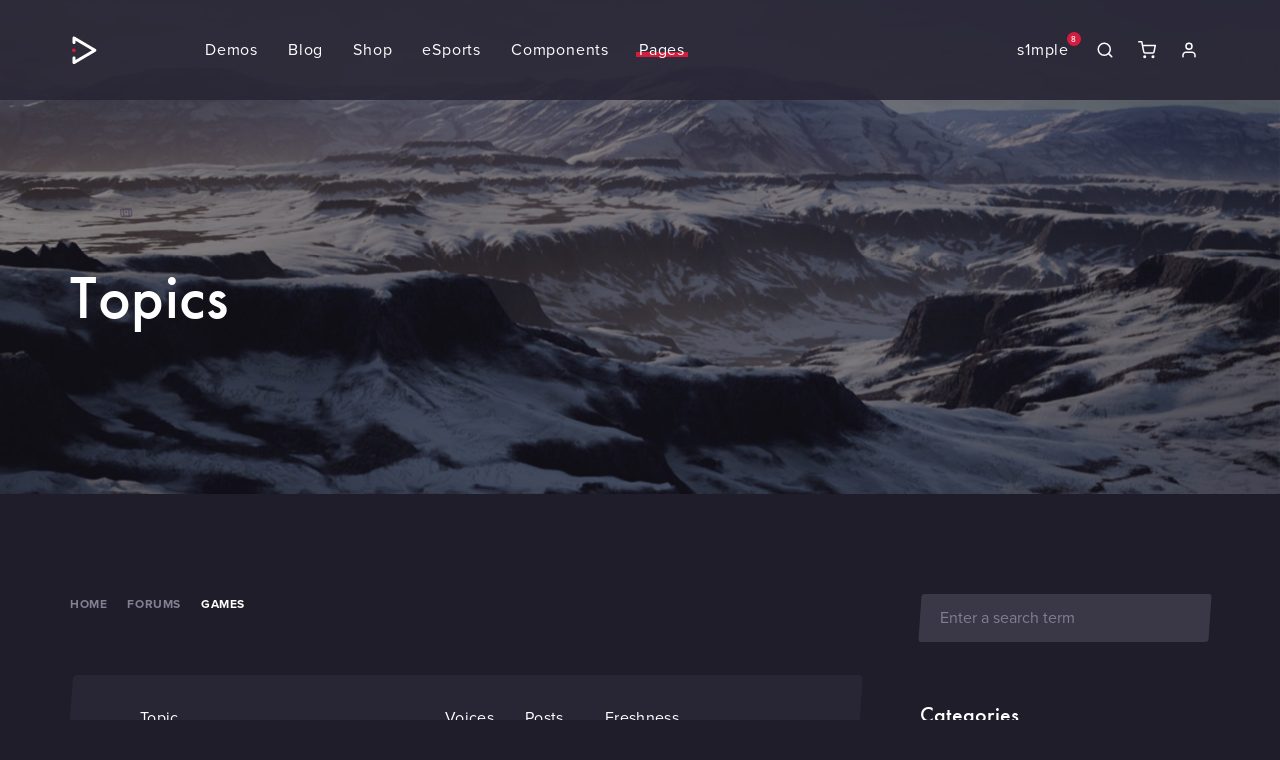

--- FILE ---
content_type: text/html
request_url: https://www.hyperartisan.com/forums-topics.html
body_size: 9648
content:
<!DOCTYPE html>
<!--
    Name: MonsterPlay - eSports and Gaming HTML Template
    Version: 1.0.2
    Author: nK
    Website: https://nkdev.info/
    Purchase: https://themeforest.net/user/_nk/portfolio
    Support: https://nk.ticksy.com/
    License: You must have a valid license purchased only from ThemeForest (the above link) in order to legally use the theme for your project.
    Copyright 2020.
-->
<html lang="en">
    <head>
        <meta charset="utf-8">
        <meta http-equiv="X-UA-Compatible" content="IE=edge">
        <title>MonsterPlay | Topics</title>
        <meta name="description" content="MonsterPlay - Superpower for Gaming Websites">
        <meta name="keywords" content="gaming, game, esports, community, template, html, bootstrap, webpack">
        <meta name="author" content="nK">
        <link rel="icon" type="image/png" href="assets/images/favicon.png">
        <meta name="viewport" content="width=device-width, initial-scale=1, shrink-to-fit=no">
        <!-- START: Styles -->
        <!-- Adobe Fonts -->
        <link rel="stylesheet" href="https://use.typekit.net/vgd1cli.css">
        <!-- Bootstrap -->
        <link rel="stylesheet" href="assets/vendor/bootstrap/dist/css/bootstrap.min.css" />
        <!-- Swiper -->
        <link rel="stylesheet" href="assets/vendor/swiper/css/swiper.min.css" />
        <!-- Fancybox -->
        <link rel="stylesheet" href="assets/vendor/fancybox/dist/jquery.fancybox.min.css" />
        <!-- Revolution Slider -->
        <link rel="stylesheet" href="assets/vendor/slider-revolution/css/settings.css">
        <link rel="stylesheet" href="assets/vendor/slider-revolution/css/layers.css">
        <link rel="stylesheet" href="assets/vendor/slider-revolution/css/navigation.css">
        <!-- MonsterPlay -->
        <link rel="stylesheet" href="assets/css/monsterplay.css">
        <!-- RTL (uncomment this to enable RTL support) -->
        <!-- <link rel="stylesheet" href="assets/css/monsterplay-rtl.min.css" /> -->
        <!-- Custom Styles -->
        <link rel="stylesheet" href="assets/css/custom.css">
        <!-- END: Styles -->
        <!-- jQuery -->
        <script src="assets/vendor/jquery/dist/jquery.min.js"></script>
        <!-- Preloader -->
        <script src="assets/js/preloader.min.js"></script>
    </head>
    <body>
        <!-- Preloader -->
        <div class="mpl-preloader">
            <div class="mpl-preloader-content">
                <div class="mpl-preloader-title display-1 h1">MonsterPlay</div>
                <div class="mpl-preloader-progress">
                    <div></div>
                </div>
            </div>
        </div>
        <div class="mpl-preloader-bg"></div>
        <!-- /Preloader -->
        <!-- Navbar -->
        <nav class="mpl-navbar-top mpl-navbar">
            <div class="mpl-navbar-mobile-overlay"></div>
            <div class="container mpl-navbar-container">
                <a href="#" class="mpl-navbar-toggle"></a>
                <div class="mpl-navbar-brand">
                    <a href="index.html">
                        <img src="assets/images/logo.svg" alt="">
                    </a>
                </div>
                <div class="mpl-navbar-content">
                    <ul class="mpl-navbar-nav">
                        <li class="mpl-dropdown">
                            <a href="dark-index.html" class="mpl-nav-link" role="button">
                                <span class="mpl-nav-link-name"> Demos </span>
                            </a>
                            <div class="mpl-dropdown-menu">
                                <ul class="mpl-navbar-nav">
                                    <li>
                                        <a href="dark-index.html" class="mpl-nav-link">
                                            <span class="mpl-nav-link-name"> Main </span>
                                        </a>
                                    </li>
                                    <li>
                                        <a href="shooter-index.html" class="mpl-nav-link">
                                            <span class="mpl-nav-link-name"> Shooter </span>
                                        </a>
                                    </li>
                                    <li>
                                        <a href="gamer-index.html" class="mpl-nav-link">
                                            <span class="mpl-nav-link-name"> Gamer </span>
                                        </a>
                                    </li>
                                    <li>
                                        <a href="studio-index.html" class="mpl-nav-link">
                                            <span class="mpl-nav-link-name"> Studio </span>
                                        </a>
                                    </li>
                                </ul>
                            </div>
                        </li>
                        <li class="mpl-dropdown">
                            <a href="blog-grid-sidebar-right.html" class="mpl-nav-link" role="button">
                                <span class="mpl-nav-link-name"> Blog </span>
                            </a>
                            <div class="mpl-dropdown-menu">
                                <ul class="mpl-navbar-nav">
                                    <li class="mpl-dropdown">
                                        <a href="blog-grid-sidebar-right.html" class="mpl-nav-link" role="button">
                                            <span class="mpl-nav-link-name"> Grid </span>
                                        </a>
                                        <div class="mpl-dropdown-menu">
                                            <ul class="mpl-navbar-nav">
                                                <li>
                                                    <a href="blog-grid-sidebar-right.html" class="mpl-nav-link">
                                                        <span class="mpl-nav-link-name"> Sidebar Right </span>
                                                    </a>
                                                </li>
                                                <li>
                                                    <a href="blog-grid-sidebar-left.html" class="mpl-nav-link">
                                                        <span class="mpl-nav-link-name"> Sidebar Left </span>
                                                    </a>
                                                </li>
                                                <li>
                                                    <a href="blog-grid-no-sidebar.html" class="mpl-nav-link">
                                                        <span class="mpl-nav-link-name"> No Sidebar </span>
                                                    </a>
                                                </li>
                                            </ul>
                                        </div>
                                    </li>
                                    <li class="mpl-dropdown">
                                        <a href="blog-list-sidebar-right.html" class="mpl-nav-link" role="button">
                                            <span class="mpl-nav-link-name"> List </span>
                                        </a>
                                        <div class="mpl-dropdown-menu">
                                            <ul class="mpl-navbar-nav">
                                                <li>
                                                    <a href="blog-list-sidebar-right.html" class="mpl-nav-link">
                                                        <span class="mpl-nav-link-name"> Sidebar Right </span>
                                                    </a>
                                                </li>
                                                <li>
                                                    <a href="blog-list-sidebar-left.html" class="mpl-nav-link">
                                                        <span class="mpl-nav-link-name"> Sidebar Left </span>
                                                    </a>
                                                </li>
                                            </ul>
                                        </div>
                                    </li>
                                    <li class="mpl-dropdown">
                                        <a href="blog-post-gallery.html" class="mpl-nav-link" role="button">
                                            <span class="mpl-nav-link-name"> Single Post </span>
                                        </a>
                                        <div class="mpl-dropdown-menu">
                                            <ul class="mpl-navbar-nav">
                                                <li>
                                                    <a href="blog-post-gallery.html" class="mpl-nav-link">
                                                        <span class="mpl-nav-link-name"> Gallery </span>
                                                    </a>
                                                </li>
                                                <li>
                                                    <a href="blog-post-carousel.html" class="mpl-nav-link">
                                                        <span class="mpl-nav-link-name"> Carousel </span>
                                                    </a>
                                                </li>
                                                <li>
                                                    <a href="blog-post-simple.html" class="mpl-nav-link">
                                                        <span class="mpl-nav-link-name"> Simple </span>
                                                    </a>
                                                </li>
                                            </ul>
                                        </div>
                                    </li>
                                </ul>
                            </div>
                        </li>
                        <li class="mpl-dropdown">
                            <a href="shop-sidebar-right.html" class="mpl-nav-link" role="button">
                                <span class="mpl-nav-link-name"> Shop </span>
                            </a>
                            <div class="mpl-dropdown-menu">
                                <ul class="mpl-navbar-nav">
                                    <li class="mpl-dropdown">
                                        <a href="shop-sidebar-right.html" class="mpl-nav-link" role="button">
                                            <span class="mpl-nav-link-name"> Products List </span>
                                        </a>
                                        <div class="mpl-dropdown-menu">
                                            <ul class="mpl-navbar-nav">
                                                <li>
                                                    <a href="shop-sidebar-right.html" class="mpl-nav-link">
                                                        <span class="mpl-nav-link-name"> Right Sidebar </span>
                                                    </a>
                                                </li>
                                                <li>
                                                    <a href="shop-sidebar-left.html" class="mpl-nav-link">
                                                        <span class="mpl-nav-link-name"> Left Sidebar </span>
                                                    </a>
                                                </li>
                                                <li>
                                                    <a href="shop-no-sidebar.html" class="mpl-nav-link">
                                                        <span class="mpl-nav-link-name"> No Sidebar </span>
                                                    </a>
                                                </li>
                                            </ul>
                                        </div>
                                    </li>
                                    <li>
                                        <a href="shop-product.html" class="mpl-nav-link">
                                            <span class="mpl-nav-link-name"> Single Product </span>
                                        </a>
                                    </li>
                                    <li>
                                        <a href="cart.html" class="mpl-nav-link">
                                            <span class="mpl-nav-link-name"> Cart </span>
                                        </a>
                                    </li>
                                    <li>
                                        <a href="checkout.html" class="mpl-nav-link">
                                            <span class="mpl-nav-link-name"> Checkout </span>
                                        </a>
                                    </li>
                                </ul>
                            </div>
                        </li>
                        <li class="mpl-dropdown">
                            <a href="esports-teams.html" class="mpl-nav-link" role="button">
                                <span class="mpl-nav-link-name"> eSports </span>
                            </a>
                            <div class="mpl-dropdown-menu">
                                <div class="mpl-navbar-nav-mega">
                                    <ul role="menu" class="mpl-navbar-nav">
                                        <li>
                                            <a href="esports-teams.html" class="mpl-nav-link">
                                                <span class="mpl-nav-link-name"> Teams </span>
                                            </a>
                                        </li>
                                        <li>
                                            <a href="esports-players.html" class="mpl-nav-link">
                                                <span class="mpl-nav-link-name"> Players </span>
                                            </a>
                                        </li>
                                        <li>
                                            <a href="esports-tournaments.html" class="mpl-nav-link">
                                                <span class="mpl-nav-link-name"> Tournaments </span>
                                            </a>
                                        </li>
                                        <li>
                                            <a href="esports-matches.html" class="mpl-nav-link">
                                                <span class="mpl-nav-link-name"> Matches </span>
                                            </a>
                                        </li>
                                        <li>
                                            <a href="esports-games.html" class="mpl-nav-link">
                                                <span class="mpl-nav-link-name"> Games </span>
                                            </a>
                                        </li>
                                    </ul>
                                    <ul role="menu" class="mpl-navbar-nav">
                                        <li>
                                            <a href="esports-single-team.html" class="mpl-nav-link">
                                                <span class="mpl-nav-link-name"> Single Team </span>
                                            </a>
                                        </li>
                                        <li>
                                            <a href="esports-single-player.html" class="mpl-nav-link">
                                                <span class="mpl-nav-link-name"> Single Player </span>
                                            </a>
                                        </li>
                                        <li>
                                            <a href="esports-single-tournament.html" class="mpl-nav-link">
                                                <span class="mpl-nav-link-name"> Single Tournament </span>
                                            </a>
                                        </li>
                                        <li>
                                            <a href="esports-single-match.html" class="mpl-nav-link">
                                                <span class="mpl-nav-link-name"> Single Match </span>
                                            </a>
                                        </li>
                                    </ul>
                                </div>
                            </div>
                        </li>
                        <li class="mpl-dropdown">
                            <a href="component-buttons.html" class="mpl-nav-link" role="button">
                                <span class="mpl-nav-link-name"> Components </span>
                            </a>
                            <div class="mpl-dropdown-menu">
                                <div class="mpl-navbar-nav-mega">
                                    <ul role="menu" class="mpl-navbar-nav">
                                        <li>
                                            <a href="component-buttons.html" class="mpl-nav-link">
                                                <span class="mpl-nav-link-name"> Buttons </span>
                                            </a>
                                        </li>
                                        <li>
                                            <a href="component-pagination.html" class="mpl-nav-link">
                                                <span class="mpl-nav-link-name"> Pagination </span>
                                            </a>
                                        </li>
                                        <li>
                                            <a href="component-page-pagination.html" class="mpl-nav-link">
                                                <span class="mpl-nav-link-name"> Page Pagination </span>
                                            </a>
                                        </li>
                                        <li>
                                            <a href="component-progress-bars.html" class="mpl-nav-link">
                                                <span class="mpl-nav-link-name"> Progress Bars </span>
                                            </a>
                                        </li>
                                        <li>
                                            <a href="component-accordion.html" class="mpl-nav-link">
                                                <span class="mpl-nav-link-name"> Accordion </span>
                                            </a>
                                        </li>
                                        <li>
                                            <a href="component-tabs.html" class="mpl-nav-link">
                                                <span class="mpl-nav-link-name"> Tabs </span>
                                            </a>
                                        </li>
                                        <li>
                                            <a href="component-features.html" class="mpl-nav-link">
                                                <span class="mpl-nav-link-name"> Features </span>
                                            </a>
                                        </li>
                                    </ul>
                                    <ul role="menu" class="mpl-navbar-nav">
                                        <li>
                                            <a href="component-reviews.html" class="mpl-nav-link">
                                                <span class="mpl-nav-link-name"> Reviews </span>
                                            </a>
                                        </li>
                                        <li>
                                            <a href="component-pricing.html" class="mpl-nav-link">
                                                <span class="mpl-nav-link-name"> Pricing </span>
                                            </a>
                                        </li>
                                        <li>
                                            <a href="component-tables.html" class="mpl-nav-link">
                                                <span class="mpl-nav-link-name"> Tables </span>
                                            </a>
                                        </li>
                                        <li>
                                            <a href="component-badges.html" class="mpl-nav-link">
                                                <span class="mpl-nav-link-name"> Badges </span>
                                            </a>
                                        </li>
                                        <li>
                                            <a href="component-alerts.html" class="mpl-nav-link">
                                                <span class="mpl-nav-link-name"> Alerts </span>
                                            </a>
                                        </li>
                                        <li>
                                            <a href="component-breadcrumbs.html" class="mpl-nav-link">
                                                <span class="mpl-nav-link-name"> Breadcrumbs </span>
                                            </a>
                                        </li>
                                        <li>
                                            <a href="component-countdown.html" class="mpl-nav-link">
                                                <span class="mpl-nav-link-name"> Countdown </span>
                                            </a>
                                        </li>
                                    </ul>
                                    <ul role="menu" class="mpl-navbar-nav">
                                        <li>
                                            <a href="component-icon-box.html" class="mpl-nav-link">
                                                <span class="mpl-nav-link-name"> Icon Box </span>
                                            </a>
                                        </li>
                                        <li>
                                            <a href="component-number-box.html" class="mpl-nav-link">
                                                <span class="mpl-nav-link-name"> Number Box </span>
                                            </a>
                                        </li>
                                        <li>
                                            <a href="component-changelog.html" class="mpl-nav-link">
                                                <span class="mpl-nav-link-name"> Changelog </span>
                                            </a>
                                        </li>
                                        <li>
                                            <a href="component-modal.html" class="mpl-nav-link">
                                                <span class="mpl-nav-link-name"> Modal </span>
                                            </a>
                                        </li>
                                        <li>
                                            <a href="component-tooltips.html" class="mpl-nav-link">
                                                <span class="mpl-nav-link-name"> Tooltips </span>
                                            </a>
                                        </li>
                                        <li>
                                            <a href="component-popovers.html" class="mpl-nav-link">
                                                <span class="mpl-nav-link-name"> Popovers </span>
                                            </a>
                                        </li>
                                    </ul>
                                </div>
                            </div>
                        </li>
                        <li class="mpl-dropdown active">
                            <a href="forums.html" class="mpl-nav-link" role="button">
                                <span class="mpl-nav-link-name"> Pages </span>
                            </a>
                            <div class="mpl-dropdown-menu">
                                <ul class="mpl-navbar-nav">
                                    <li class="mpl-dropdown active">
                                        <a href="forums.html" class="mpl-nav-link" role="button">
                                            <span class="mpl-nav-link-name"> Forum </span>
                                        </a>
                                        <div class="mpl-dropdown-menu">
                                            <ul class="mpl-navbar-nav">
                                                <li>
                                                    <a href="forums.html" class="mpl-nav-link">
                                                        <span class="mpl-nav-link-name"> Forums </span>
                                                    </a>
                                                </li>
                                                <li class="active">
                                                    <a href="forums-topics.html" class="mpl-nav-link">
                                                        <span class="mpl-nav-link-name"> Topics </span>
                                                    </a>
                                                </li>
                                                <li>
                                                    <a href="forums-single-topic.html" class="mpl-nav-link">
                                                        <span class="mpl-nav-link-name"> Single Topic </span>
                                                    </a>
                                                </li>
                                            </ul>
                                        </div>
                                    </li>
                                    <li>
                                        <a href="sign-in.html" class="mpl-nav-link">
                                            <span class="mpl-nav-link-name"> Sign In </span>
                                        </a>
                                    </li>
                                    <li>
                                        <a href="sign-up.html" class="mpl-nav-link">
                                            <span class="mpl-nav-link-name"> Sign Up </span>
                                        </a>
                                    </li>
                                    <li>
                                        <a href="widgets.html" class="mpl-nav-link">
                                            <span class="mpl-nav-link-name"> Widgets </span>
                                        </a>
                                    </li>
                                    <li>
                                        <a href="coming-soon.html" class="mpl-nav-link">
                                            <span class="mpl-nav-link-name"> Coming Soon </span>
                                        </a>
                                    </li>
                                    <li>
                                        <a href="contact.html" class="mpl-nav-link">
                                            <span class="mpl-nav-link-name"> Contact Us </span>
                                        </a>
                                    </li>
                                    <li>
                                        <a href="search.html" class="mpl-nav-link">
                                            <span class="mpl-nav-link-name"> Search </span>
                                        </a>
                                    </li>
                                    <li>
                                        <a href="404.html" class="mpl-nav-link">
                                            <span class="mpl-nav-link-name"> 404 </span>
                                        </a>
                                    </li>
                                    <li>
                                        <a href="blank.html" class="mpl-nav-link">
                                            <span class="mpl-nav-link-name"> Blank </span>
                                        </a>
                                    </li>
                                </ul>
                            </div>
                        </li>
                    </ul>
                    <ul class="mpl-navbar-nav mpl-navbar-right">
                        <li class="mpl-dropdown">
                            <a href="user-activity.html" class="mpl-nav-link" role="button">
                                <span class="mpl-nav-link-name"> s1mple<span class="badge badge-brand">8</span>
                                </span>
                            </a>
                            <div class="mpl-dropdown-menu">
                                <ul class="mpl-navbar-nav">
                                    <li>
                                        <a href="user-activity.html" class="mpl-nav-link">
                                            <span class="mpl-nav-link-name"> Activity </span>
                                        </a>
                                    </li>
                                    <li>
                                        <a href="user-profile.html" class="mpl-nav-link">
                                            <span class="mpl-nav-link-name"> Profile </span>
                                        </a>
                                    </li>
                                    <li>
                                        <a href="user-messages.html" class="mpl-nav-link">
                                            <span class="mpl-nav-link-name"> Messages<span class="badge badge-brand">8</span>
                                            </span>
                                        </a>
                                    </li>
                                    <li>
                                        <a href="user-settings.html" class="mpl-nav-link">
                                            <span class="mpl-nav-link-name"> Settings </span>
                                        </a>
                                    </li>
                                    <li>
                                        <a href="sign-in.html" class="mpl-nav-link">
                                            <span class="mpl-nav-link-name"> Log Out </span>
                                        </a>
                                    </li>
                                </ul>
                            </div>
                        </li>
                        <li>
                            <a class="mpl-nav-link" href="#" data-fancybox data-src="#popup-search" data-touch="false" data-small-btn="false" data-toolbar="false" data-close-existing="true" data-auto-focus="true">
                                <svg class="icon" viewBox="0 0 24 24" stroke="currentColor" fill="none" xmlns="http://www.w3.org/2000/svg">
                                    <path d="M21 21L16.65 16.65M19 11C19 15.4183 15.4183 19 11 19C6.58172 19 3 15.4183 3 11C3 6.58172 6.58172 3 11 3C15.4183 3 19 6.58172 19 11Z" />
                                </svg>
                            </a>
                        </li>
                        <li class="mpl-dropdown mpl-dropdown-cart">
                            <a class="mpl-nav-link" role="button" href="#">
                                <svg class="icon" viewBox="0 0 24 24" stroke="currentColor" fill="none" xmlns="http://www.w3.org/2000/svg">
                                    <path d="M1 1H5L7.68 14.39M7.68 14.39C7.77144 14.8504 8.02191 15.264 8.38755 15.5583C8.75318 15.8526 9.2107 16.009 9.68 16H19.4C19.8693 16.009 20.3268 15.8526 20.6925 15.5583C21.0581 15.264 21.3086 14.8504 21.4 14.39L23 6H6L7.68 14.39ZM10 21C10 21.5523 9.55228 22 9 22C8.44772 22 8 21.5523 8 21C8 20.4477 8.44772 20 9 20C9.55228 20 10 20.4477 10 21ZM21 21C21 21.5523 20.5523 22 20 22C19.4477 22 19 21.5523 19 21C19 20.4477 19.4477 20 20 20C20.5523 20 21 20.4477 21 21Z" />
                                </svg>
                            </a>
                            <div class="mpl-dropdown-menu">
                                <div class="row justify-content-between vgap">
                                    <div class="col-12">
                                        <table class="table mpl-table-shop mpl-table-shop-sm mpl-table-responsive mb-0">
                                            <tbody>
                                                <tr class="mpl-table-product mpl-table-product-sm">
                                                    <td class="mpl-table-image">
                                                        <a href="shop-product.html" class="mpl-table-product-image">
                                                            <span class="mpl-image">
                                                                <img src="assets/images/dark/product-260x200.jpg" alt="">
                                                            </span>
                                                        </a>
                                                    </td>
                                                    <td class="mpl-table-name" data-title="Product">
                                                        <a href="shop-product.html" class="mpl-table-product-title h5">Gamepad MPL</a>
                                                        <span class="mpl-price"> $120.00 </span>
                                                    </td>
                                                    <td class="mpl-table-remove">
                                                        <a href="#" class="mpl-table-product-remove">
                                                            <svg class="icon" viewBox="0 0 24 24" stroke="currentColor" fill="none" xmlns="http://www.w3.org/2000/svg">
                                                                <path d="M18 6L6 18M6 6L18 18" />
                                                            </svg>
                                                        </a>
                                                    </td>
                                                </tr>
                                                <tr class="mpl-table-product mpl-table-product-sm">
                                                    <td class="mpl-table-image">
                                                        <a href="shop-product.html" class="mpl-table-product-image">
                                                            <span class="mpl-image">
                                                                <img src="assets/images/dark/product-2-260x200.jpg" alt="">
                                                            </span>
                                                        </a>
                                                    </td>
                                                    <td class="mpl-table-name" data-title="Product">
                                                        <a href="shop-product.html" class="mpl-table-product-title h5">Headphones MPL</a>
                                                        <span class="mpl-price"> $84.99 </span>
                                                    </td>
                                                    <td class="mpl-table-remove">
                                                        <a href="#" class="mpl-table-product-remove">
                                                            <svg class="icon" viewBox="0 0 24 24" stroke="currentColor" fill="none" xmlns="http://www.w3.org/2000/svg">
                                                                <path d="M18 6L6 18M6 6L18 18" />
                                                            </svg>
                                                        </a>
                                                    </td>
                                                </tr>
                                            </tbody>
                                        </table>
                                    </div>
                                    <div class="col-12">
                                        <div class="d-flex justify-content-between h5 mb-0">
                                            <span>Subtotal:</span>
                                            <span>$204.99</span>
                                        </div>
                                    </div>
                                    <div class="col-12">
                                        <div class="row hgap-xs vgap-xs">
                                            <div class="col">
                                                <a href="cart.html" class="btn btn-block btn-default">View cart</a>
                                            </div>
                                            <div class="col">
                                                <a href="checkout.html" class="btn btn-block btn-default">Checkout</a>
                                            </div>
                                        </div>
                                    </div>
                                </div>
                            </div>
                        </li>
                        <li class="mpl-dropdown mpl-dropdown-user">
                            <a href="#" class="mpl-nav-link" role="button">
                                <svg class="icon" viewBox="0 0 24 24" stroke="currentColor" fill="none" xmlns="http://www.w3.org/2000/svg">
                                    <path d="M20 21V19C20 17.9391 19.5786 16.9217 18.8284 16.1716C18.0783 15.4214 17.0609 15 16 15H8C6.93913 15 5.92172 15.4214 5.17157 16.1716C4.42143 16.9217 4 17.9391 4 19V21M16 7C16 9.20914 14.2091 11 12 11C9.79086 11 8 9.20914 8 7C8 4.79086 9.79086 3 12 3C14.2091 3 16 4.79086 16 7Z" />
                                </svg>
                            </a>
                            <div class="mpl-dropdown-menu">
                                <form class="mpl-navbar-login-form" action="#" method="post">
                                    <div class="row hgap-sm vgap-sm align-items-center">
                                        <div class="col-12">
                                            <label for="nav_username">Username:</label><input class="form-control form-control-sm" type="text" id="nav_username" name="username" placeholder="Username"><span class="form-control-bg"></span>
                                        </div>
                                        <div class="col-12">
                                            <label for="nav_password">Password:</label><input class="form-control form-control-sm" type="text" id="nav_password" name="password" placeholder="Password"><span class="form-control-bg"></span>
                                        </div>
                                        <div class="col">
                                            <div class="custom-control custom-checkbox">
                                                <input class="custom-control-input" type="checkbox" id="nav_rememberme" name="rememberme"><label class="custom-control-label" for="nav_rememberme">Remember Me</label></div>
                                        </div>
                                        <div class="col-auto">
                                            <a href="#" class="small">Lost Password</a>
                                        </div>
                                        <div class="col-12">
                                            <a href="sign-in.html" class="btn btn-block btn-default">Log in</a>
                                        </div>
                                        <div class="col-12 small"> Are you new? <a href="sign-up.html">Sign Up</a>
                                        </div>
                                    </div>
                                </form>
                            </div>
                        </li>
                    </ul>
                </div>
            </div>
        </nav>
        <!-- /Navbar -->
        <!-- Navbar Mobile -->
        <nav class="mpl-navbar mpl-navbar-mobile">
            <div class="mpl-navbar-container">
                <div class="mpl-navbar-head">
                    <a href="index.html" class="mpl-navbar-brand">
                        <img src="assets/images/logo.svg" alt="">
                    </a>
                    <a href="#" class="mpl-navbar-toggle">
                        <span></span><span></span><span></span><span></span>
                    </a>
                </div>
                <div class="mpl-navbar-body">
                    <ul class="mpl-navbar-nav">
                        <li>
                            <a href="dark-index.html" class="mpl-nav-link mpl-nav-link-collapse mpl-collapsed" role="button">
                                <span class="mpl-nav-link-name">Demos</span>
                            </a>
                            <div class="mpl-navbar-collapse collapse">
                                <ul class="mpl-navbar-nav">
                                    <li>
                                        <a href="dark-index.html" class="mpl-nav-link">
                                            <span class="mpl-nav-link-name">Main </span>
                                        </a>
                                    </li>
                                    <li>
                                        <a href="shooter-index.html" class="mpl-nav-link">
                                            <span class="mpl-nav-link-name">Shooter </span>
                                        </a>
                                    </li>
                                    <li>
                                        <a href="gamer-index.html" class="mpl-nav-link">
                                            <span class="mpl-nav-link-name">Gamer </span>
                                        </a>
                                    </li>
                                    <li>
                                        <a href="studio-index.html" class="mpl-nav-link">
                                            <span class="mpl-nav-link-name">Studio </span>
                                        </a>
                                    </li>
                                </ul>
                            </div>
                        </li>
                        <li>
                            <a href="blog-grid-sidebar-right.html" class="mpl-nav-link mpl-nav-link-collapse mpl-collapsed" role="button">
                                <span class="mpl-nav-link-name">Blog</span>
                            </a>
                            <div class="mpl-navbar-collapse collapse">
                                <ul class="mpl-navbar-nav">
                                    <li>
                                        <a href="blog-grid-sidebar-right.html" class="mpl-nav-link mpl-nav-link-collapse mpl-collapsed" role="button">
                                            <span class="mpl-nav-link-name">Grid</span>
                                        </a>
                                        <div class="mpl-navbar-collapse collapse">
                                            <ul class="mpl-navbar-nav">
                                                <li>
                                                    <a href="blog-grid-sidebar-right.html" class="mpl-nav-link">
                                                        <span class="mpl-nav-link-name">Sidebar Right </span>
                                                    </a>
                                                </li>
                                                <li>
                                                    <a href="blog-grid-sidebar-left.html" class="mpl-nav-link">
                                                        <span class="mpl-nav-link-name">Sidebar Left </span>
                                                    </a>
                                                </li>
                                                <li>
                                                    <a href="blog-grid-no-sidebar.html" class="mpl-nav-link">
                                                        <span class="mpl-nav-link-name">No Sidebar </span>
                                                    </a>
                                                </li>
                                            </ul>
                                        </div>
                                    </li>
                                    <li>
                                        <a href="blog-list-sidebar-right.html" class="mpl-nav-link mpl-nav-link-collapse mpl-collapsed" role="button">
                                            <span class="mpl-nav-link-name">List</span>
                                        </a>
                                        <div class="mpl-navbar-collapse collapse">
                                            <ul class="mpl-navbar-nav">
                                                <li>
                                                    <a href="blog-list-sidebar-right.html" class="mpl-nav-link">
                                                        <span class="mpl-nav-link-name">Sidebar Right </span>
                                                    </a>
                                                </li>
                                                <li>
                                                    <a href="blog-list-sidebar-left.html" class="mpl-nav-link">
                                                        <span class="mpl-nav-link-name">Sidebar Left </span>
                                                    </a>
                                                </li>
                                            </ul>
                                        </div>
                                    </li>
                                    <li>
                                        <a href="blog-post-gallery.html" class="mpl-nav-link mpl-nav-link-collapse mpl-collapsed" role="button">
                                            <span class="mpl-nav-link-name">Single Post</span>
                                        </a>
                                        <div class="mpl-navbar-collapse collapse">
                                            <ul class="mpl-navbar-nav">
                                                <li>
                                                    <a href="blog-post-gallery.html" class="mpl-nav-link">
                                                        <span class="mpl-nav-link-name">Gallery </span>
                                                    </a>
                                                </li>
                                                <li>
                                                    <a href="blog-post-carousel.html" class="mpl-nav-link">
                                                        <span class="mpl-nav-link-name">Carousel </span>
                                                    </a>
                                                </li>
                                                <li>
                                                    <a href="blog-post-simple.html" class="mpl-nav-link">
                                                        <span class="mpl-nav-link-name">Simple </span>
                                                    </a>
                                                </li>
                                            </ul>
                                        </div>
                                    </li>
                                </ul>
                            </div>
                        </li>
                        <li>
                            <a href="shop-sidebar-right.html" class="mpl-nav-link mpl-nav-link-collapse mpl-collapsed" role="button">
                                <span class="mpl-nav-link-name">Shop</span>
                            </a>
                            <div class="mpl-navbar-collapse collapse">
                                <ul class="mpl-navbar-nav">
                                    <li>
                                        <a href="shop-sidebar-right.html" class="mpl-nav-link mpl-nav-link-collapse mpl-collapsed" role="button">
                                            <span class="mpl-nav-link-name">Products List</span>
                                        </a>
                                        <div class="mpl-navbar-collapse collapse">
                                            <ul class="mpl-navbar-nav">
                                                <li>
                                                    <a href="shop-sidebar-right.html" class="mpl-nav-link">
                                                        <span class="mpl-nav-link-name">Right Sidebar </span>
                                                    </a>
                                                </li>
                                                <li>
                                                    <a href="shop-sidebar-left.html" class="mpl-nav-link">
                                                        <span class="mpl-nav-link-name">Left Sidebar </span>
                                                    </a>
                                                </li>
                                                <li>
                                                    <a href="shop-no-sidebar.html" class="mpl-nav-link">
                                                        <span class="mpl-nav-link-name">No Sidebar </span>
                                                    </a>
                                                </li>
                                            </ul>
                                        </div>
                                    </li>
                                    <li>
                                        <a href="shop-product.html" class="mpl-nav-link">
                                            <span class="mpl-nav-link-name">Single Product </span>
                                        </a>
                                    </li>
                                    <li>
                                        <a href="cart.html" class="mpl-nav-link">
                                            <span class="mpl-nav-link-name">Cart </span>
                                        </a>
                                    </li>
                                    <li>
                                        <a href="checkout.html" class="mpl-nav-link">
                                            <span class="mpl-nav-link-name">Checkout </span>
                                        </a>
                                    </li>
                                </ul>
                            </div>
                        </li>
                        <li>
                            <a href="esports-teams.html" class="mpl-nav-link mpl-nav-link-collapse mpl-collapsed" role="button">
                                <span class="mpl-nav-link-name">eSports</span>
                            </a>
                            <div class="mpl-navbar-collapse collapse">
                                <ul class="mpl-navbar-nav">
                                    <li>
                                        <a href="esports-teams.html" class="mpl-nav-link">
                                            <span class="mpl-nav-link-name">Teams </span>
                                        </a>
                                    </li>
                                    <li>
                                        <a href="esports-players.html" class="mpl-nav-link">
                                            <span class="mpl-nav-link-name">Players </span>
                                        </a>
                                    </li>
                                    <li>
                                        <a href="esports-tournaments.html" class="mpl-nav-link">
                                            <span class="mpl-nav-link-name">Tournaments </span>
                                        </a>
                                    </li>
                                    <li>
                                        <a href="esports-matches.html" class="mpl-nav-link">
                                            <span class="mpl-nav-link-name">Matches </span>
                                        </a>
                                    </li>
                                    <li>
                                        <a href="esports-games.html" class="mpl-nav-link">
                                            <span class="mpl-nav-link-name">Games </span>
                                        </a>
                                    </li>
                                    <li>
                                        <a href="esports-single-team.html" class="mpl-nav-link">
                                            <span class="mpl-nav-link-name">Single Team </span>
                                        </a>
                                    </li>
                                    <li>
                                        <a href="esports-single-player.html" class="mpl-nav-link">
                                            <span class="mpl-nav-link-name">Single Player </span>
                                        </a>
                                    </li>
                                    <li>
                                        <a href="esports-single-tournament.html" class="mpl-nav-link">
                                            <span class="mpl-nav-link-name">Single Tournament </span>
                                        </a>
                                    </li>
                                    <li>
                                        <a href="esports-single-match.html" class="mpl-nav-link">
                                            <span class="mpl-nav-link-name">Single Match </span>
                                        </a>
                                    </li>
                                </ul>
                            </div>
                        </li>
                        <li>
                            <a href="component-buttons.html" class="mpl-nav-link mpl-nav-link-collapse mpl-collapsed" role="button">
                                <span class="mpl-nav-link-name">Components</span>
                            </a>
                            <div class="mpl-navbar-collapse collapse">
                                <ul class="mpl-navbar-nav">
                                    <li>
                                        <a href="component-buttons.html" class="mpl-nav-link">
                                            <span class="mpl-nav-link-name">Buttons </span>
                                        </a>
                                    </li>
                                    <li>
                                        <a href="component-pagination.html" class="mpl-nav-link">
                                            <span class="mpl-nav-link-name">Pagination </span>
                                        </a>
                                    </li>
                                    <li>
                                        <a href="component-page-pagination.html" class="mpl-nav-link">
                                            <span class="mpl-nav-link-name">Page Pagination </span>
                                        </a>
                                    </li>
                                    <li>
                                        <a href="component-progress-bars.html" class="mpl-nav-link">
                                            <span class="mpl-nav-link-name">Progress Bars </span>
                                        </a>
                                    </li>
                                    <li>
                                        <a href="component-accordion.html" class="mpl-nav-link">
                                            <span class="mpl-nav-link-name">Accordion </span>
                                        </a>
                                    </li>
                                    <li>
                                        <a href="component-tabs.html" class="mpl-nav-link">
                                            <span class="mpl-nav-link-name">Tabs </span>
                                        </a>
                                    </li>
                                    <li>
                                        <a href="component-features.html" class="mpl-nav-link">
                                            <span class="mpl-nav-link-name">Features </span>
                                        </a>
                                    </li>
                                    <li>
                                        <a href="component-reviews.html" class="mpl-nav-link">
                                            <span class="mpl-nav-link-name">Reviews </span>
                                        </a>
                                    </li>
                                    <li>
                                        <a href="component-pricing.html" class="mpl-nav-link">
                                            <span class="mpl-nav-link-name">Pricing </span>
                                        </a>
                                    </li>
                                    <li>
                                        <a href="component-tables.html" class="mpl-nav-link">
                                            <span class="mpl-nav-link-name">Tables </span>
                                        </a>
                                    </li>
                                    <li>
                                        <a href="component-badges.html" class="mpl-nav-link">
                                            <span class="mpl-nav-link-name">Badges </span>
                                        </a>
                                    </li>
                                    <li>
                                        <a href="component-alerts.html" class="mpl-nav-link">
                                            <span class="mpl-nav-link-name">Alerts </span>
                                        </a>
                                    </li>
                                    <li>
                                        <a href="component-breadcrumbs.html" class="mpl-nav-link">
                                            <span class="mpl-nav-link-name">Breadcrumbs </span>
                                        </a>
                                    </li>
                                    <li>
                                        <a href="component-countdown.html" class="mpl-nav-link">
                                            <span class="mpl-nav-link-name">Countdown </span>
                                        </a>
                                    </li>
                                    <li>
                                        <a href="component-icon-box.html" class="mpl-nav-link">
                                            <span class="mpl-nav-link-name">Icon Box </span>
                                        </a>
                                    </li>
                                    <li>
                                        <a href="component-number-box.html" class="mpl-nav-link">
                                            <span class="mpl-nav-link-name">Number Box </span>
                                        </a>
                                    </li>
                                    <li>
                                        <a href="component-changelog.html" class="mpl-nav-link">
                                            <span class="mpl-nav-link-name">Changelog </span>
                                        </a>
                                    </li>
                                    <li>
                                        <a href="component-modal.html" class="mpl-nav-link">
                                            <span class="mpl-nav-link-name">Modal </span>
                                        </a>
                                    </li>
                                    <li>
                                        <a href="component-tooltips.html" class="mpl-nav-link">
                                            <span class="mpl-nav-link-name">Tooltips </span>
                                        </a>
                                    </li>
                                    <li>
                                        <a href="component-popovers.html" class="mpl-nav-link">
                                            <span class="mpl-nav-link-name">Popovers </span>
                                        </a>
                                    </li>
                                </ul>
                            </div>
                        </li>
                        <li class="active">
                            <a href="forums.html" class="mpl-nav-link mpl-nav-link-collapse" role="button">
                                <span class="mpl-nav-link-name">Pages</span>
                            </a>
                            <div class="mpl-navbar-collapse collapse">
                                <ul class="mpl-navbar-nav">
                                    <li class="active">
                                        <a href="forums.html" class="mpl-nav-link mpl-nav-link-collapse" role="button">
                                            <span class="mpl-nav-link-name">Forum</span>
                                        </a>
                                        <div class="mpl-navbar-collapse collapse">
                                            <ul class="mpl-navbar-nav">
                                                <li>
                                                    <a href="forums.html" class="mpl-nav-link">
                                                        <span class="mpl-nav-link-name">Forums </span>
                                                    </a>
                                                </li>
                                                <li class="active">
                                                    <a href="forums-topics.html" class="mpl-nav-link">
                                                        <span class="mpl-nav-link-name">Topics </span>
                                                    </a>
                                                </li>
                                                <li>
                                                    <a href="forums-single-topic.html" class="mpl-nav-link">
                                                        <span class="mpl-nav-link-name">Single Topic </span>
                                                    </a>
                                                </li>
                                            </ul>
                                        </div>
                                    </li>
                                    <li>
                                        <a href="sign-in.html" class="mpl-nav-link">
                                            <span class="mpl-nav-link-name">Sign In </span>
                                        </a>
                                    </li>
                                    <li>
                                        <a href="sign-up.html" class="mpl-nav-link">
                                            <span class="mpl-nav-link-name">Sign Up </span>
                                        </a>
                                    </li>
                                    <li>
                                        <a href="widgets.html" class="mpl-nav-link">
                                            <span class="mpl-nav-link-name">Widgets </span>
                                        </a>
                                    </li>
                                    <li>
                                        <a href="coming-soon.html" class="mpl-nav-link">
                                            <span class="mpl-nav-link-name">Coming Soon </span>
                                        </a>
                                    </li>
                                    <li>
                                        <a href="contact.html" class="mpl-nav-link">
                                            <span class="mpl-nav-link-name">Contact Us </span>
                                        </a>
                                    </li>
                                    <li>
                                        <a href="search.html" class="mpl-nav-link">
                                            <span class="mpl-nav-link-name">Search </span>
                                        </a>
                                    </li>
                                    <li>
                                        <a href="404.html" class="mpl-nav-link">
                                            <span class="mpl-nav-link-name">404 </span>
                                        </a>
                                    </li>
                                    <li>
                                        <a href="blank.html" class="mpl-nav-link">
                                            <span class="mpl-nav-link-name">Blank </span>
                                        </a>
                                    </li>
                                </ul>
                            </div>
                        </li>
                        <li>
                            <a href="user-activity.html" class="mpl-nav-link mpl-nav-link-collapse mpl-collapsed" role="button">
                                <span class="mpl-nav-link-name">s1mple<span class="badge badge-brand">8</span></span>
                            </a>
                            <div class="mpl-navbar-collapse collapse">
                                <ul class="mpl-navbar-nav">
                                    <li>
                                        <a href="user-activity.html" class="mpl-nav-link">
                                            <span class="mpl-nav-link-name">Activity </span>
                                        </a>
                                    </li>
                                    <li>
                                        <a href="user-profile.html" class="mpl-nav-link">
                                            <span class="mpl-nav-link-name">Profile </span>
                                        </a>
                                    </li>
                                    <li>
                                        <a href="user-messages.html" class="mpl-nav-link">
                                            <span class="mpl-nav-link-name">Messages<span class="badge badge-brand">8</span>
                                            </span>
                                        </a>
                                    </li>
                                    <li>
                                        <a href="user-settings.html" class="mpl-nav-link">
                                            <span class="mpl-nav-link-name">Settings </span>
                                        </a>
                                    </li>
                                    <li>
                                        <a href="sign-in.html" class="mpl-nav-link">
                                            <span class="mpl-nav-link-name">Log Out </span>
                                        </a>
                                    </li>
                                </ul>
                            </div>
                        </li>
                    </ul>
                </div>
                <div class="mpl-navbar-footer">
                    <ul class="mpl-navbar-nav">
                        <li>
                            <a class="mpl-nav-link" href="#" data-fancybox data-src="#popup-search" data-touch="false" data-small-btn="false" data-toolbar="false" data-close-existing="true" data-auto-focus="true">
                                <svg class="icon" viewBox="0 0 24 24" stroke="currentColor" fill="none" xmlns="http://www.w3.org/2000/svg">
                                    <path d="M21 21L16.65 16.65M19 11C19 15.4183 15.4183 19 11 19C6.58172 19 3 15.4183 3 11C3 6.58172 6.58172 3 11 3C15.4183 3 19 6.58172 19 11Z" />
                                </svg>
                            </a>
                        </li>
                        <li>
                            <a class="mpl-nav-link" href="#" data-fancybox data-src="#popup-cart" data-touch="false" data-small-btn="false" data-toolbar="false" data-close-existing="true" data-auto-focus="false">
                                <svg class="icon" viewBox="0 0 24 24" stroke="currentColor" fill="none" xmlns="http://www.w3.org/2000/svg">
                                    <path d="M1 1H5L7.68 14.39M7.68 14.39C7.77144 14.8504 8.02191 15.264 8.38755 15.5583C8.75318 15.8526 9.2107 16.009 9.68 16H19.4C19.8693 16.009 20.3268 15.8526 20.6925 15.5583C21.0581 15.264 21.3086 14.8504 21.4 14.39L23 6H6L7.68 14.39ZM10 21C10 21.5523 9.55228 22 9 22C8.44772 22 8 21.5523 8 21C8 20.4477 8.44772 20 9 20C9.55228 20 10 20.4477 10 21ZM21 21C21 21.5523 20.5523 22 20 22C19.4477 22 19 21.5523 19 21C19 20.4477 19.4477 20 20 20C20.5523 20 21 20.4477 21 21Z" />
                                </svg>
                            </a>
                        </li>
                        <li>
                            <a class="mpl-nav-link" href="#" data-fancybox data-src="#popup-signin" data-touch="false" data-small-btn="false" data-toolbar="false" data-close-existing="true" data-auto-focus="true">
                                <svg class="icon" viewBox="0 0 24 24" stroke="currentColor" fill="none" xmlns="http://www.w3.org/2000/svg">
                                    <path d="M20 21V19C20 17.9391 19.5786 16.9217 18.8284 16.1716C18.0783 15.4214 17.0609 15 16 15H8C6.93913 15 5.92172 15.4214 5.17157 16.1716C4.42143 16.9217 4 17.9391 4 19V21M16 7C16 9.20914 14.2091 11 12 11C9.79086 11 8 9.20914 8 7C8 4.79086 9.79086 3 12 3C14.2091 3 16 4.79086 16 7Z" />
                                </svg>
                            </a>
                        </li>
                    </ul>
                </div>
            </div>
        </nav>
        <!-- /Navbar Mobile -->
        <div class="content-wrap">
            <div class="mpl-navbar-mobile-overlay"></div>
            <div>
                <section class="mpl-banner mpl-banner-top mpl-banner-parallax mpl-banner-small">
                    <div class="mpl-image" data-speed="0.8">
                        <img src="assets/images/dark/bg-banner-1.jpg" alt="" class="jarallax-img">
                    </div>
                    <div class="mpl-banner-content mpl-box-lg">
                        <div class="container">
                            <h1 class="display-1 mb-0">Topics</h1>
                        </div>
                    </div>
                </section>
                <div class="mpl-box-md">
                    <div class="container">
                        <div class="row hgap-lg vgap-lg">
                            <div class="col-lg mpl-content">
                                <nav class="mb-60" aria-label="breadcrumb">
                                    <ol class="breadcrumb">
                                        <li class="breadcrumb-item"><a href="index.html">Home</a></li>
                                        <li class="breadcrumb-item"><a href="forums.html">Forums</a></li>
                                        <li class="breadcrumb-item active" aria-current="page">Games</li>
                                    </ol>
                                </nav>
                                <!-- Forums List -->
                                <ul class="mpl-forum" data-sr="forum" data-sr-duration="1000" data-sr-distance="20">
                                    <li class="mpl-forum-header" data-sr-item="forum">
                                        <ul>
                                            <li class="cell-icon"></li>
                                            <li class="cell-info">Topic</li>
                                            <li class="cell-topic-count">Voices</li>
                                            <li class="cell-reply-count">Posts</li>
                                            <li class="cell-freshness">Freshness</li>
                                        </ul>
                                    </li>
                                    <li class="mpl-forum-body">
                                        <ul class="mpl-forum-sticky" data-sr-item="forum">
                                            <li class="cell-icon"><svg class="icon" viewBox="0 0 24 24" stroke="currentColor" fill="none" xmlns="http://www.w3.org/2000/svg">
                                                    <path d="M12 2L15.09 8.26L22 9.27L17 14.14L18.18 21.02L12 17.77L5.82 21.02L7 14.14L2 9.27L8.91 8.26L12 2Z" />
                                                </svg></li>
                                            <li class="cell-info">
                                                <a href="forums-single-topic.html" class="title h4">Sticky Topic</a>
                                                <div class="description">
                                                    <span>Started by: <a href="#">John Doe</a></span>
                                                </div>
                                            </li>
                                            <li class="cell-topic-count">7</li>
                                            <li class="cell-reply-count">21</li>
                                            <li class="cell-freshness">
                                                <a href="#">2 year, 9 months ago</a>
                                                <span>Last comment: <a href="#">Kristen Bradley</a></span>
                                            </li>
                                        </ul>
                                        <ul data-sr-item="forum">
                                            <li class="cell-icon"><svg class="icon" viewBox="0 0 24 24" stroke="currentColor" fill="none" xmlns="http://www.w3.org/2000/svg">
                                                    <path d="M22 19C22 19.5304 21.7893 20.0391 21.4142 20.4142C21.0391 20.7893 20.5304 21 20 21H4C3.46957 21 2.96086 20.7893 2.58579 20.4142C2.21071 20.0391 2 19.5304 2 19V5C2 4.46957 2.21071 3.96086 2.58579 3.58579C2.96086 3.21071 3.46957 3 4 3H9L11 6H20C20.5304 6 21.0391 6.21071 21.4142 6.58579C21.7893 6.96086 22 7.46957 22 8V19Z" />
                                                </svg></li>
                                            <li class="cell-info">
                                                <a href="forums-single-topic.html" class="title h4">Normal Topic</a>
                                                <div class="description">
                                                    <span>Started by: <a href="#">John Doe</a></span>
                                                </div>
                                            </li>
                                            <li class="cell-topic-count">7</li>
                                            <li class="cell-reply-count">21</li>
                                            <li class="cell-freshness">
                                                <a href="#">2 year, 9 months ago</a>
                                                <span>Last comment: <a href="#">Kristen Bradley</a></span>
                                            </li>
                                        </ul>
                                        <ul data-sr-item="forum">
                                            <li class="cell-icon"><svg class="icon" viewBox="0 0 24 24" stroke="currentColor" fill="none" xmlns="http://www.w3.org/2000/svg">
                                                    <path d="M22 19C22 19.5304 21.7893 20.0391 21.4142 20.4142C21.0391 20.7893 20.5304 21 20 21H4C3.46957 21 2.96086 20.7893 2.58579 20.4142C2.21071 20.0391 2 19.5304 2 19V5C2 4.46957 2.21071 3.96086 2.58579 3.58579C2.96086 3.21071 3.46957 3 4 3H9L11 6H20C20.5304 6 21.0391 6.21071 21.4142 6.58579C21.7893 6.96086 22 7.46957 22 8V19Z" />
                                                </svg></li>
                                            <li class="cell-info">
                                                <a href="forums-single-topic.html" class="title h4">Normal Topic</a>
                                                <div class="description">
                                                    <span>Started by: <a href="#">John Doe</a></span>
                                                </div>
                                            </li>
                                            <li class="cell-topic-count">7</li>
                                            <li class="cell-reply-count">21</li>
                                            <li class="cell-freshness">
                                                <a href="#">2 year, 9 months ago</a>
                                                <span>Last comment: <a href="#">Kristen Bradley</a></span>
                                            </li>
                                        </ul>
                                        <ul class="mpl-forum-closed" data-sr-item="forum">
                                            <li class="cell-icon"><svg class="icon" viewBox="0 0 24 24" stroke="currentColor" fill="none" xmlns="http://www.w3.org/2000/svg">
                                                    <path d="M7 11V7C7 5.67392 7.52678 4.40215 8.46447 3.46447C9.40215 2.52678 10.6739 2 12 2C13.3261 2 14.5979 2.52678 15.5355 3.46447C16.4732 4.40215 17 5.67392 17 7V11M5 11H19C20.1046 11 21 11.8954 21 13V20C21 21.1046 20.1046 22 19 22H5C3.89543 22 3 21.1046 3 20V13C3 11.8954 3.89543 11 5 11Z" />
                                                </svg></li>
                                            <li class="cell-info">
                                                <a href="forums-single-topic.html" class="title h4">Closed Topic</a>
                                                <div class="description">
                                                    <span>Started by: <a href="#">John Doe</a></span>
                                                </div>
                                            </li>
                                            <li class="cell-topic-count">7</li>
                                            <li class="cell-reply-count">21</li>
                                            <li class="cell-freshness">
                                                <a href="#">2 year, 9 months ago</a>
                                                <span>Last comment: <a href="#">Kristen Bradley</a></span>
                                            </li>
                                        </ul>
                                    </li>
                                </ul>
                            </div>
                            <div class="col-auto-lg mpl-sidebar" data-sr=widget data-sr-duration=1200 data-sr-distance=20>
                                <div class="mpl-widget mpl-widget-search">
                                    <div data-sr-item="widget">
                                        <input type="text" class="form-control" placeholder="Enter a search term">
                                        <div class="form-control-bg"></div>
                                    </div>
                                </div>
                                <div class="mpl-widget mpl-widget-categories">
                                    <h4 class="mpl-widget-title" data-sr-item="widget">Categories</h4>
                                    <ul class="list-unstyled" data-sr-item="widget">
                                        <li><a href="#">All</a></li>
                                        <li><a href="#">Audio</a></li>
                                        <li><a href="#">Photo</a></li>
                                        <li><a href="#">Video</a></li>
                                        <li><a href="#">Controllers</a></li>
                                    </ul>
                                </div>
                                <div class="mpl-widget mpl-widget-products">
                                    <h4 class="mpl-widget-title" data-sr-item="widget">Popular Products</h4>
                                    <ul class="list-unstyled" data-sr-item="widget">
                                        <li>
                                            <a href="shop-product.html" class="mpl-product-widget mpl-product-item">
                                                <span class="mpl-product-image">
                                                    <span class="mpl-image">
                                                        <img src="assets/images/dark/product-260x200.jpg" alt="">
                                                    </span>
                                                </span>
                                                <span class="mpl-product-content">
                                                    <span class="mpl-product-title text-truncate h5">Gamepad MPL</span>
                                                    <span class="mpl-price"> $120.00 </span>
                                                </span>
                                            </a>
                                        </li>
                                        <li>
                                            <a href="shop-product.html" class="mpl-product-widget mpl-product-item">
                                                <span class="mpl-product-image">
                                                    <span class="mpl-image">
                                                        <img src="assets/images/dark/product-2-260x200.jpg" alt="">
                                                    </span>
                                                </span>
                                                <span class="mpl-product-content">
                                                    <span class="mpl-product-title text-truncate h5">Headphones MPL</span>
                                                    <span class="mpl-price"> $84.99 <span>$114.99</span>
                                                    </span>
                                                </span>
                                            </a>
                                        </li>
                                        <li>
                                            <a href="shop-product.html" class="mpl-product-widget mpl-product-item">
                                                <span class="mpl-product-image">
                                                    <span class="mpl-image">
                                                        <img src="assets/images/dark/product-3-260x200.jpg" alt="">
                                                    </span>
                                                </span>
                                                <span class="mpl-product-content">
                                                    <span class="mpl-product-title text-truncate h5">Headphones MPS</span>
                                                    <span class="mpl-price"> $74.99 </span>
                                                </span>
                                            </a>
                                        </li>
                                    </ul>
                                </div>
                                <div class="mpl-widget mpl-widget-instagram">
                                    <h4 class="mpl-widget-title" data-sr-item="widget">Instagram</h4>
                                    <div class="mpl-instagram row hgap-xs vgap-xs" data-sr-item="widget" data-instagram-quality="md" data-instagram-column-class="col-6 col-sm-4" data-instagram-count="6"></div>
                                </div>
                            </div>
                        </div>
                    </div>
                </div>
                <!-- Footer -->
                <footer class="mpl-footer mpl-footer-parallax mpl-footer-social">
                    <div class="mpl-image" data-speed="0.9" data-img-position="50% 0%">
                        <img src="assets/images/dark/bg-footer.jpg" alt="" class="jarallax-img">
                    </div>
                    <div class="mpl-footer-wrapper">
                        <div class="mpl-footer-container container">
                            <div class="mpl-footer-content">
                                <div class="row vgap" data-sr="footer" data-sr-interval="120" data-sr-duration="1200" data-sr-distance="20">
                                    <div class="col-6 col-sm-3" data-sr-item="footer">
                                        <a href="#" class="mpl-social">
                                            <span class="mpl-social-icon">
                                                <svg class="icon icon-fill" fill="currentColor" viewBox="0 0 24 24" xmlns="http://www.w3.org/2000/svg">
                                                    <path d="M15.3922 11.4C15.3922 12.132 14.8585 12.732 14.1824 12.732C13.5182 12.732 12.9726 12.132 12.9726 11.4C12.9726 10.668 13.5063 10.068 14.1824 10.068C14.8585 10.068 15.3922 10.668 15.3922 11.4ZM9.85315 10.068C9.17707 10.068 8.64333 10.668 8.64333 11.4C8.64333 12.132 9.18893 12.732 9.85315 12.732C10.5292 12.732 11.063 12.132 11.063 11.4C11.0748 10.668 10.5292 10.068 9.85315 10.068ZM22.3784 2.472V24C19.3902 21.3284 20.3459 22.2128 16.8749 18.948L17.5035 21.168H4.05312C2.71282 21.168 1.62161 20.064 1.62161 18.696V2.472C1.62161 1.104 2.71282 0 4.05312 0H19.9469C21.2872 0 22.3784 1.104 22.3784 2.472ZM18.998 13.848C18.998 9.984 17.29 6.852 17.29 6.852C15.582 5.556 13.9571 5.592 13.9571 5.592L13.791 5.784C15.8074 6.408 16.7444 7.308 16.7444 7.308C13.9269 5.7457 10.6173 5.74542 7.88422 6.96C7.44536 7.164 7.18442 7.308 7.18442 7.308C7.18442 7.308 8.16889 6.36 10.3039 5.736L10.1853 5.592C10.1853 5.592 8.5603 5.556 6.85231 6.852C6.85231 6.852 5.14433 9.984 5.14433 13.848C5.14433 13.848 6.14065 15.588 8.76194 15.672C8.76194 15.672 9.20079 15.132 9.55662 14.676C8.05028 14.22 7.48095 13.26 7.48095 13.26C7.65543 13.3836 7.94316 13.5437 7.96725 13.56C9.96926 14.6943 12.813 15.0659 15.3685 13.98C15.7836 13.824 16.2462 13.596 16.7325 13.272C16.7325 13.272 16.1395 14.256 14.5857 14.7C14.9415 15.156 15.3685 15.672 15.3685 15.672C17.9898 15.588 18.998 13.848 18.998 13.848V13.848Z" />
                                                </svg>
                                            </span>
                                            <span class="mpl-social-name h5">Subscribe to<br>Discord</span>
                                        </a>
                                    </div>
                                    <div class="col-6 col-sm-3" data-sr-item="footer">
                                        <a href="#" class="mpl-social">
                                            <span class="mpl-social-icon">
                                                <svg class="icon icon-fill" fill="currentColor" viewBox="0 0 24 24" xmlns="http://www.w3.org/2000/svg">
                                                    <path d="M2.24527 0L0.648651 4.11964V20.9571H6.32433V24H9.51756L12.5304 20.9571H17.1452L23.3514 14.6893V0H2.24527ZM21.2243 13.6125L17.6757 17.1964H12L8.98712 20.2393V17.1964H4.19727V2.14821H21.2243V13.6125V13.6125ZM17.6757 6.26786V12.5304H15.5486V6.26786H17.6757ZM12 6.26786V12.5304H9.87295V6.26786H12Z" />
                                                </svg>
                                            </span>
                                            <span class="mpl-social-name h5">Watch on<br>Twitch</span>
                                        </a>
                                    </div>
                                    <div class="col-6 col-sm-3" data-sr-item="footer">
                                        <a href="#" class="mpl-social">
                                            <span class="mpl-social-icon">
                                                <svg class="icon icon-fill" fill="currentColor" viewBox="0 0 24 24" xmlns="http://www.w3.org/2000/svg">
                                                    <path d="M23.4985 6.29213C23.2225 5.26881 22.4092 4.46288 21.3766 4.18937C19.505 3.69238 12 3.69238 12 3.69238C12 3.69238 4.49503 3.69238 2.62336 4.18937C1.59077 4.46292 0.777523 5.26881 0.501503 6.29213C0 8.14695 0 12.0169 0 12.0169C0 12.0169 0 15.8868 0.501503 17.7416C0.777523 18.7649 1.59077 19.5373 2.62336 19.8108C4.49503 20.3078 12 20.3078 12 20.3078C12 20.3078 19.505 20.3078 21.3766 19.8108C22.4092 19.5373 23.2225 18.7649 23.4985 17.7416C24 15.8868 24 12.0169 24 12.0169C24 12.0169 24 8.14695 23.4985 6.29213V6.29213ZM9.54544 15.5305V8.50327L15.8181 12.017L9.54544 15.5305V15.5305Z" />
                                                </svg>
                                            </span>
                                            <span class="mpl-social-name h5">Watch on<br>Youtube</span>
                                        </a>
                                    </div>
                                    <div class="col-6 col-sm-3" data-sr-item="footer">
                                        <a href="#" class="mpl-social">
                                            <span class="mpl-social-icon">
                                                <svg class="icon icon-fill" fill="currentColor" viewBox="0 0 24 24" xmlns="http://www.w3.org/2000/svg">
                                                    <path d="M21.533 7.11175C21.5482 7.32494 21.5482 7.53817 21.5482 7.75136C21.5482 14.2539 16.599 21.7463 7.5533 21.7463C4.76648 21.7463 2.17767 20.9391 0 19.5382C0.395953 19.5838 0.776625 19.5991 1.18781 19.5991C3.48727 19.5991 5.60405 18.8224 7.29441 17.4976C5.13197 17.4519 3.31978 16.0356 2.69541 14.0864C3 14.132 3.30455 14.1625 3.62437 14.1625C4.06598 14.1625 4.50764 14.1016 4.91878 13.995C2.66498 13.5381 0.974578 11.5585 0.974578 9.16759V9.1067C1.62937 9.47219 2.39086 9.70061 3.19791 9.73103C1.87303 8.84777 1.00505 7.34017 1.00505 5.63458C1.00505 4.72089 1.24866 3.88333 1.67508 3.15236C4.09641 6.13712 7.73602 8.08633 11.8172 8.29956C11.7411 7.93408 11.6954 7.55341 11.6954 7.17269C11.6954 4.462 13.8883 2.25391 16.6141 2.25391C18.0304 2.25391 19.3095 2.84781 20.208 3.8072C21.3197 3.59402 22.3857 3.18283 23.3299 2.61939C22.9643 3.76155 22.1877 4.72094 21.1674 5.33003C22.1573 5.22348 23.1167 4.94931 23.9999 4.56864C23.33 5.54322 22.4924 6.4112 21.533 7.11175V7.11175Z" />
                                                </svg>
                                            </span>
                                            <span class="mpl-social-name h5">Follow on<br>Twitter</span>
                                        </a>
                                    </div>
                                </div>
                            </div>
                        </div>
                    </div>
                </footer>
                <div class="mpl-footer-copyright">
                    <div class="container">
                        <p>2020 &copy; <a href="https://1.envato.market/nk-portfolio" target="_blank">nK</a>. All rights reserved</p>
                    </div>
                </div>
                <!-- /Footer -->
            </div>
        </div>
        <!-- Popup Search -->
        <div class="container mpl-fancybox-search mpl-fancybox-content" id="popup-search">
            <div class="mpl-fancybox-search-content">
                <input class="form-control mpl-fancybox-search-input" type="text" placeholder="Type to Search">
                <button class="mpl-fancybox-search-btn" type="button">
                    <svg class="icon" viewBox="0 0 24 24" stroke="currentColor" fill="none" xmlns="http://www.w3.org/2000/svg">
                        <path d="M21 21L16.65 16.65M19 11C19 15.4183 15.4183 19 11 19C6.58172 19 3 15.4183 3 11C3 6.58172 6.58172 3 11 3C15.4183 3 19 6.58172 19 11Z" />
                    </svg>
                </button>
                <div class="mpl-fancybox-search-line"></div>
            </div>
        </div>
        <!-- Popup Sign In -->
        <div class="container mpl-fancybox-sign mpl-fancybox-content" id="popup-signin">
            <div class="mpl-fancybox-sign-content">
                <h2 class="h1">Sign In</h2>
                <form action="#">
                    <div class="row hgap-xs vgap-sm align-items-center">
                        <div class="col-12">
                            <input class="form-control" type="text" id="signin_popup_login" name="signin_popup_login" placeholder="Login"><span class="form-control-bg"></span>
                        </div>
                        <div class="col-12">
                            <input class="form-control" type="password" id="signin_popup_password" name="signin_popup_password" placeholder="Password"><span class="form-control-bg"></span>
                        </div>
                        <div class="col">
                            <div class="custom-control custom-checkbox">
                                <input class="custom-control-input" type="checkbox" id="signin_popup_rememberme" name="signin_popup_rememberme"><label class="custom-control-label" for="signin_popup_rememberme">Remember Me</label></div>
                        </div>
                        <div class="col-auto">
                            <a href="#" class="small">Lost Password</a>
                        </div>
                        <div class="col-12">
                            <button class="btn btn-md btn-block">Sign In</button>
                        </div>
                        <div class="col-12"> or </div>
                        <div class="col">
                            <a href="#" class="btn btn-md btn-block btn-facebook">
                                <svg class="icon icon-fill" fill="currentColor" viewBox="0 0 24 24" xmlns="http://www.w3.org/2000/svg">
                                    <path d="M23.625 12C23.625 5.57812 18.4219 0.375 12 0.375C5.57812 0.375 0.375 5.57812 0.375 12C0.375 17.8022 4.62609 22.6116 10.1836 23.4844V15.3605H7.23047V12H10.1836V9.43875C10.1836 6.52547 11.918 4.91625 14.5744 4.91625C15.8466 4.91625 17.1769 5.14313 17.1769 5.14313V8.0025H15.7106C14.2669 8.0025 13.8164 8.89875 13.8164 9.81797V12H17.0405L16.5248 15.3605H13.8164V23.4844C19.3739 22.6116 23.625 17.8022 23.625 12Z" />
                                </svg>
                            </a>
                        </div>
                        <div class="col">
                            <a href="#" class="btn btn-md btn-block btn-twitter">
                                <svg class="icon icon-fill" fill="currentColor" viewBox="0 0 24 24" xmlns="http://www.w3.org/2000/svg">
                                    <path d="M21.533 7.11166C21.5482 7.32485 21.5482 7.53808 21.5482 7.75127C21.5482 14.2538 16.599 21.7462 7.5533 21.7462C4.76648 21.7462 2.17767 20.939 0 19.5381C0.395953 19.5837 0.776625 19.599 1.18781 19.599C3.48727 19.599 5.60405 18.8223 7.29441 17.4975C5.13197 17.4518 3.31978 16.0355 2.69541 14.0863C3 14.1319 3.30455 14.1624 3.62437 14.1624C4.06598 14.1624 4.50764 14.1015 4.91878 13.9949C2.66498 13.538 0.974578 11.5584 0.974578 9.1675V9.10661C1.62937 9.4721 2.39086 9.70052 3.19791 9.73094C1.87303 8.84767 1.00505 7.34008 1.00505 5.63449C1.00505 4.7208 1.24866 3.88324 1.67508 3.15227C4.09641 6.13703 7.73602 8.08624 11.8172 8.29947C11.7411 7.93399 11.6954 7.55331 11.6954 7.1726C11.6954 4.46191 13.8883 2.25381 16.6141 2.25381C18.0304 2.25381 19.3095 2.84772 20.208 3.80711C21.3197 3.59392 22.3857 3.18274 23.3299 2.6193C22.9643 3.76146 22.1877 4.72085 21.1674 5.32994C22.1573 5.22339 23.1167 4.94922 23.9999 4.56855C23.33 5.54313 22.4924 6.41111 21.533 7.11166V7.11166Z" />
                                </svg>
                            </a>
                        </div>
                        <div class="col">
                            <a href="#" class="btn btn-md btn-block btn-google-plus">
                                <svg class="icon icon-fill" fill="currentColor" viewBox="0 0 24 24" xmlns="http://www.w3.org/2000/svg">
                                    <path d="M23 12.2719C23 18.9047 18.433 23.625 11.6885 23.625C5.22213 23.625 0 18.4312 0 12C0 5.56875 5.22213 0.375 11.6885 0.375C14.8369 0.375 17.4857 1.52344 19.5264 3.41719L16.3451 6.45938C12.1834 2.46563 4.44447 5.46563 4.44447 12C4.44447 16.0547 7.70123 19.3406 11.6885 19.3406C16.3168 19.3406 18.0512 16.0406 18.3246 14.3297H11.6885V10.3312H22.8162C22.9246 10.9266 23 11.4984 23 12.2719Z" />
                                </svg>
                            </a>
                        </div>
                        <div class="col-12"> Are you new? <a href="sign-up.html">Sign Up</a>
                        </div>
                    </div>
                </form>
            </div>
            <button type="button" class="mpl-fancybox-close" data-fancybox-close>
                <svg class="icon" viewBox="0 0 24 24" stroke="currentColor" fill="none" xmlns="http://www.w3.org/2000/svg">
                    <path d="M18 6L6 18M6 6L18 18" />
                </svg>
            </button>
        </div>
        <!-- Popup Cart -->
        <div class="container mpl-fancybox-cart mpl-fancybox-content" id="popup-cart">
            <div class="mpl-fancybox-cart-content">
                <h2 class="h1 text-center">Cart</h2>
                <div class="row justify-content-between vgap">
                    <div class="col-12">
                        <table class="table mpl-table-shop mpl-table-shop-sm mpl-table-responsive mb-0">
                            <tbody>
                                <tr class="mpl-table-product mpl-table-product-sm">
                                    <td class="mpl-table-image">
                                        <a href="shop-product.html" class="mpl-table-product-image">
                                            <span class="mpl-image">
                                                <img src="assets/images/dark/product-260x200.jpg" alt="">
                                            </span>
                                        </a>
                                    </td>
                                    <td class="mpl-table-name" data-title="Product">
                                        <a href="shop-product.html" class="mpl-table-product-title h5">Gamepad MPL</a>
                                        <span class="mpl-price"> $120.00 </span>
                                    </td>
                                    <td class="mpl-table-remove">
                                        <a href="#" class="mpl-table-product-remove">
                                            <svg class="icon" viewBox="0 0 24 24" stroke="currentColor" fill="none" xmlns="http://www.w3.org/2000/svg">
                                                <path d="M18 6L6 18M6 6L18 18" />
                                            </svg>
                                        </a>
                                    </td>
                                </tr>
                                <tr class="mpl-table-product mpl-table-product-sm">
                                    <td class="mpl-table-image">
                                        <a href="shop-product.html" class="mpl-table-product-image">
                                            <span class="mpl-image">
                                                <img src="assets/images/dark/product-2-260x200.jpg" alt="">
                                            </span>
                                        </a>
                                    </td>
                                    <td class="mpl-table-name" data-title="Product">
                                        <a href="shop-product.html" class="mpl-table-product-title h5">Headphones MPL</a>
                                        <span class="mpl-price"> $84.99 </span>
                                    </td>
                                    <td class="mpl-table-remove">
                                        <a href="#" class="mpl-table-product-remove">
                                            <svg class="icon" viewBox="0 0 24 24" stroke="currentColor" fill="none" xmlns="http://www.w3.org/2000/svg">
                                                <path d="M18 6L6 18M6 6L18 18" />
                                            </svg>
                                        </a>
                                    </td>
                                </tr>
                            </tbody>
                        </table>
                    </div>
                    <div class="col-12">
                        <div class="d-flex justify-content-between h5 mb-0">
                            <span>Subtotal:</span>
                            <span>$70.00</span>
                        </div>
                    </div>
                    <div class="col-12">
                        <div class="row hgap-xs vgap-xs">
                            <div class="col">
                                <a href="cart.html" class="btn btn-block btn-default">View cart</a>
                            </div>
                            <div class="col">
                                <a href="checkout.html" class="btn btn-block btn-default">Checkout</a>
                            </div>
                        </div>
                    </div>
                </div>
            </div>
            <button type="button" class="mpl-fancybox-close" data-fancybox-close>
                <svg class="icon" viewBox="0 0 24 24" stroke="currentColor" fill="none" xmlns="http://www.w3.org/2000/svg">
                    <path d="M18 6L6 18M6 6L18 18" />
                </svg>
            </button>
        </div>
        <!-- START: Scripts -->
        <!-- Object Fit Polyfill -->
        <script src="assets/vendor/object-fit-images/dist/ofi.min.js"></script>
        <!-- Popper -->
        <script src="assets/vendor/popper.js/dist/umd/popper.min.js"></script>
        <!-- ScrollReveal -->
        <script src="assets/vendor/scrollreveal/dist/scrollreveal.min.js"></script>
        <!-- Animejs -->
        <script src="assets/vendor/animejs/lib/anime.min.js"></script>
        <!-- Bootstrap -->
        <script src="assets/vendor/bootstrap/dist/js/bootstrap.min.js"></script>
        <!-- Jarallax -->
        <script src="assets/vendor/jarallax/dist/jarallax.min.js"></script>
        <!-- Swiper -->
        <script src="assets/vendor/swiper/js/swiper.min.js"></script>
        <!-- Fancybox -->
        <script src="assets/vendor/fancybox/dist/jquery.fancybox.min.js"></script>
        <!-- jQuery Countdown -->
        <script src="assets/vendor/jquery-countdown/dist/jquery.countdown.min.js"></script>
        <!-- Moment.js -->
        <script src="assets/vendor/moment/min/moment.min.js"></script>
        <script src="assets/vendor/moment-timezone/builds/moment-timezone-with-data.min.js"></script>
        <!-- Revolution Slider -->
        <script src="assets/vendor/slider-revolution/js/jquery.themepunch.tools.min.js"></script>
        <script src="assets/vendor/slider-revolution/js/jquery.themepunch.revolution.min.js"></script>
        <!-- ImagesLoaded -->
        <script src="assets/vendor/imagesloaded/imagesloaded.pkgd.min.js"></script>
        <!-- Isotope -->
        <script src="assets/vendor/isotope-layout/dist/isotope.pkgd.min.js"></script>
        <!-- Ion Range Slider -->
        <script src="assets/vendor/ion-rangeslider/js/ion.rangeSlider.min.js"></script>
        <!-- Bootstrap TouchSpin -->
        <script src="assets/vendor/bootstrap-touchspin/dist/jquery.bootstrap-touchspin.min.js"></script>
        <!-- Bootstrap Validator -->
        <script src="assets/vendor/bootstrap-validator/dist/validator.min.js"></script>
        <!-- MonsterPlay -->
        <script src="assets/js/monsterplay.min.js"></script>
        <script src="assets/js/monsterplay-init.js"></script>
        <!-- END: Scripts -->
    </body>
</html>

--- FILE ---
content_type: text/css
request_url: https://www.hyperartisan.com/assets/css/monsterplay.css
body_size: 36110
content:
/*!-----------------------------------------------------------------
    Name: MonsterPlay - eSports and Gaming HTML Template
    Version: 1.0.2
    Author: nK
    Website: https://nkdev.info/
    Purchase: https://themeforest.net/user/_nk/portfolio
    Support: https://nk.ticksy.com/
    License: You must have a valid license purchased only from ThemeForest (the above link) in order to legally use the theme for your project.
    Copyright 2020.
-------------------------------------------------------------------*/
    /*------------------------------------------------------------------
  [Typography]

  Body:     16px/1.8 proxima-nova, sans-serif;
  Headings: futura-pt, sans-serif

  Notes: Most of font sizes are relative to the base font size (rem)
-------------------------------------------------------------------*/
/*------------------------------------------------------------------
  [Color codes]

  Main:         #d31c3e (buttons/links hover)
  Text:         #fff
  Text 1:       #b9b7c0
  Text 2:       #827f92

  Bg:           #1f1d29
  Bg 1:         #1f1d29
  Bg 2:         #282535
  Bg 3:         #3a3747
  Bg 4:         #524f5f
  Bg Light:     #211f2c
  Bg Footer:    #232129

  Primary:      #2b6ad9
  Success:      #44c441
  Info:         #30c6bd
  Warning:      #eb8324
  Danger:       #c93f36
  Secondary:    #2a2838
-------------------------------------------------------------------*/
/*------------------------------------------------------------------
  [Table of contents]
  
    - Typography
    - Base
    - Helper Classes
  1. Layouts
    - Navbar
    - Navbar Mobile
    - Footer
  2. Elements
    - preloader
    - cursor
    - forms
    - buttons
    - dropdown
    - product item
    - post item
    - breadcrumb
    - boxes
    - pagination
    - page pagination
    - social
    - progress
    - gallery
    - collapse
    - tab
    - table
    - icon box
    - number box
    - element countdown
    - timeline
    - changelog
    - feature
    - pricing
    - review
    - media object
    - alert
    - link brand
    - list
    - badge
    - tooltip
    - popover
    - rating
    - number
    - snippet
    - modal
    - Banner
    - widget
  3. Pages
    - Page
    - Background Blur
    - demo
    - Post
    - Shop
    - User Profile
    - Forum
  4. Plugins
    - scroll reveal
    - bootstrap
    - bootstrap touchspin
    - swiper
    - hexagon rating
    - fancybox
    - slider revolution
    - cyberpress
    - isotope
    - Sweet Alert
    - Range Slider
-------------------------------------------------------------------*/
/*------------------------------------------------------------------
  Typography
-------------------------------------------------------------------*/
body {
    font-family: proxima-nova, sans-serif;
    font-size: 16px;
    line-height: 1.8;
    color: #b9b7c0;
    letter-spacing: 0.02em;
    word-wrap: break-word;
}

a {
    color: #fff;
    -webkit-transition: color .15s;
    -o-transition: color .15s;
    transition: color .15s;
}

a:hover, a:focus {
    color: #d31c3e;
    text-decoration: none;
}

a:focus {
    outline: none;
}

a.link-white {
    color: #fff;
}

a.link-white:hover {
    color: #d31c3e;
}

p {
    margin-bottom: 1.25rem;
}

small,
.small {
    color: #827f92;
}

.lead {
    margin-bottom: 1.25rem;
    font-size: 1.375rem;
}

.mpl-link {
    display: inline-block;
    padding: 0;
    font-family: futura-pt, sans-serif;
    font-size: .75rem;
    font-weight: 600;
    color: #fff;
    text-transform: uppercase;
    letter-spacing: .05em;
    background-color: transparent;
    border: 0;
    -webkit-transition: color .15s;
    -o-transition: color .15s;
    transition: color .15s;
}

.mpl-link:hover {
    color: #d31c3e;
}

.mpl-link:focus {
    outline: none;
}

.mpl-blockquote {
    padding: 20px 30px;
    border-left: 2px solid #3a3747;
}

.close:hover {
    color: #fff;
}

.close:hover:not(:disabled):not(.disabled) {
    opacity: 1;
}

.close:focus {
    outline: none;
}

/*
 * Headings
 */
h1,
h2,
h3,
h4,
h5,
h6,
.h1,
.h2,
.h3,
.h4,
.h5,
.h6,
.display-1,
.display-2,
.display-3 {
    margin-top: 0;
    margin-bottom: 2rem;
    font-family: futura-pt, sans-serif;
    font-weight: 500;
    line-height: 1.2;
    color: #fff;
    letter-spacing: .01em;
}

h1 > .badge,
h2 > .badge,
h3 > .badge,
h4 > .badge,
h5 > .badge,
h6 > .badge,
.h1 > .badge,
.h2 > .badge,
.h3 > .badge,
.h4 > .badge,
.h5 > .badge,
.h6 > .badge,
.display-1 > .badge,
.display-2 > .badge,
.display-3 > .badge {
    font-size: 45%;
    vertical-align: middle;
}

h1,
.h1 {
    font-size: 2.5rem;
}

h2,
.h2 {
    font-size: 2rem;
}

h3,
.h3 {
    font-size: 1.625rem;
}

h4,
.h4 {
    font-size: 1.375rem;
}

h5,
.h5 {
    font-size: 1.125rem;
}

h5 > .badge,
.h5 > .badge {
    font-size: 10px;
}

h6,
.h6 {
    font-size: 1rem;
}

h6 > .badge,
.h6 > .badge {
    font-size: 9px;
}

.display-1 {
    font-size: 3.875rem;
}

.display-2 {
    font-size: 3rem;
}

.display-3 {
    font-size: 2.5rem;
}

/*
 * Social List
 */
.social-list {
    display: block;
    margin-top: .625rem;
    margin-bottom: .625rem;
    clear: both;
}

.social-list::after, .social-list::before {
    content: "";
    display: table;
    clear: both;
}

/*------------------------------------------------------------------
  Base
-------------------------------------------------------------------*/
body {
    position: relative;
    -webkit-font-smoothing: antialiased;
    -moz-osx-font-smoothing: grayscale;
    background: #1f1d29;
}

img {
    max-width: 100%;
}

.mpl-image {
    display: block;
    background-color: #1f1d29;
}

.icon {
    stroke-linecap: round;
    stroke-linejoin: round;
    stroke-width: 2px;
}

iframe {
    border: none;
}

.mpl-gmaps {
    width: 100%;
    min-height: 400px;
}

.body-scrollbar-measure {
    position: absolute;
    top: -9999px;
    width: 50px;
    height: 50px;
    overflow: scroll;
}

/*------------------------------------------------------------------
  Helper Classes
-------------------------------------------------------------------*/
/*
 * Text Color Helper
 */
.text-1 {
    color: #b9b7c0;
}

.text-2 {
    color: #827f92;
}

.text-default {
    color: #fff;
}

.text-brand {
    color: #d31c3e !important;
}

.text-primary {
    color: #2b6ad9 !important;
}

.text-success {
    color: #44c441 !important;
}

.text-info {
    color: #30c6bd !important;
}

.text-warning {
    color: #eb8324 !important;
}

.text-danger {
    color: #c93f36 !important;
}

.text-secondary {
    color: #2a2838 !important;
}

/*
 * Bg Color Helper
 */
.bg-1 {
    background-color: #1f1d29;
}

.bg-2 {
    background-color: #282535;
}

.bg-3 {
    background-color: #3a3747;
}

.bg-brand {
    background-color: #d31c3e !important;
}

.bg-light {
    background-color: #211f2c !important;
}

.bg-primary {
    background-color: #2b6ad9 !important;
}

.bg-success {
    background-color: #44c441 !important;
}

.bg-info {
    background-color: #30c6bd !important;
}

.bg-warning {
    background-color: #eb8324 !important;
}

.bg-danger {
    background-color: #c93f36 !important;
}

.bg-secondary {
    background-color: #2a2838 !important;
}

/*
 * Cursor Pointer Helper
 */
.cursor-pointer {
    cursor: pointer !important;
}

/*
 * Text Transform Helper
 */
.text-uppercase {
    text-transform: uppercase !important;
}

/*
 * Font Weight Helper
 */
.fw-100 {
    font-weight: 100 !important;
}

.fw-200 {
    font-weight: 200 !important;
}

.fw-300 {
    font-weight: 300 !important;
}

.fw-400 {
    font-weight: 400 !important;
}

.fw-500 {
    font-weight: 500 !important;
}

.fw-600 {
    font-weight: 600 !important;
}

.fw-700 {
    font-weight: 700 !important;
}

.fw-800 {
    font-weight: 800 !important;
}

.fw-900 {
    font-weight: 900 !important;
}

/*
 * Font Size Helper
 */
.fs-4 {
    font-size: 4px !important;
}

.fs-6 {
    font-size: 6px !important;
}

.fs-8 {
    font-size: 8px !important;
}

.fs-10 {
    font-size: 10px !important;
}

.fs-12 {
    font-size: 12px !important;
}

.fs-14 {
    font-size: 14px !important;
}

.fs-16 {
    font-size: 16px !important;
}

.fs-18 {
    font-size: 18px !important;
}

.fs-20 {
    font-size: 20px !important;
}

.fs-22 {
    font-size: 22px !important;
}

.fs-24 {
    font-size: 24px !important;
}

.fs-26 {
    font-size: 26px !important;
}

.fs-28 {
    font-size: 28px !important;
}

.fs-30 {
    font-size: 30px !important;
}

.fs-35 {
    font-size: 35px !important;
}

.fs-40 {
    font-size: 40px !important;
}

.fs-45 {
    font-size: 45px !important;
}

.fs-50 {
    font-size: 50px !important;
}

.fs-55 {
    font-size: 55px !important;
}

.fs-60 {
    font-size: 60px !important;
}

.fs-65 {
    font-size: 65px !important;
}

.fs-70 {
    font-size: 70px !important;
}

.fs-75 {
    font-size: 75px !important;
}

.fs-80 {
    font-size: 80px !important;
}

.fs-85 {
    font-size: 85px !important;
}

.fs-90 {
    font-size: 90px !important;
}

.fs-95 {
    font-size: 95px !important;
}

.fs-100 {
    font-size: 100px !important;
}

/*
 * Line Height Helper
 */
.lh-0 {
    line-height: 0px !important;
}

.lh-5 {
    line-height: 5px !important;
}

.lh-10 {
    line-height: 10px !important;
}

.lh-15 {
    line-height: 15px !important;
}

.lh-20 {
    line-height: 20px !important;
}

.lh-25 {
    line-height: 25px !important;
}

.lh-30 {
    line-height: 30px !important;
}

.lh-35 {
    line-height: 35px !important;
}

.lh-40 {
    line-height: 40px !important;
}

.lh-45 {
    line-height: 45px !important;
}

.lh-50 {
    line-height: 50px !important;
}

/*
 * Text Ellipsis Helper
 */
.text-ellipsis {
    overflow: hidden;
    -o-text-overflow: ellipsis;
       text-overflow: ellipsis;
    white-space: nowrap;
}

/*
 * Overflow Helper
 */
.of-a {
    overflow: auto !important;
}

.of-h {
    overflow: hidden !important;
}

/*
 * Paddings Helper
 */
.p-0 {
    padding: 0px !important;
}

.p-1 {
    padding: 1px !important;
}

.p-2 {
    padding: 2px !important;
}

.p-3 {
    padding: 3px !important;
}

.p-4 {
    padding: 4px !important;
}

.p-5 {
    padding: 5px !important;
}

.p-6 {
    padding: 6px !important;
}

.p-7 {
    padding: 7px !important;
}

.p-8 {
    padding: 8px !important;
}

.p-9 {
    padding: 9px !important;
}

.p-10 {
    padding: 10px !important;
}

.p-20 {
    padding: 20px !important;
}

.p-30 {
    padding: 30px !important;
}

.p-40 {
    padding: 40px !important;
}

.p-50 {
    padding: 50px !important;
}

.p-60 {
    padding: 60px !important;
}

.p-70 {
    padding: 70px !important;
}

.p-80 {
    padding: 80px !important;
}

.p-90 {
    padding: 90px !important;
}

.p-100 {
    padding: 100px !important;
}

.p-120 {
    padding: 120px !important;
}

.p-140 {
    padding: 140px !important;
}

.p-160 {
    padding: 160px !important;
}

.pt-0 {
    padding-top: 0px !important;
}

.pt-1 {
    padding-top: 1px !important;
}

.pt-2 {
    padding-top: 2px !important;
}

.pt-3 {
    padding-top: 3px !important;
}

.pt-4 {
    padding-top: 4px !important;
}

.pt-5 {
    padding-top: 5px !important;
}

.pt-6 {
    padding-top: 6px !important;
}

.pt-7 {
    padding-top: 7px !important;
}

.pt-8 {
    padding-top: 8px !important;
}

.pt-9 {
    padding-top: 9px !important;
}

.pt-10 {
    padding-top: 10px !important;
}

.pt-20 {
    padding-top: 20px !important;
}

.pt-30 {
    padding-top: 30px !important;
}

.pt-40 {
    padding-top: 40px !important;
}

.pt-50 {
    padding-top: 50px !important;
}

.pt-60 {
    padding-top: 60px !important;
}

.pt-70 {
    padding-top: 70px !important;
}

.pt-80 {
    padding-top: 80px !important;
}

.pt-90 {
    padding-top: 90px !important;
}

.pt-100 {
    padding-top: 100px !important;
}

.pt-120 {
    padding-top: 120px !important;
}

.pt-140 {
    padding-top: 140px !important;
}

.pt-160 {
    padding-top: 160px !important;
}

.pl-0 {
    padding-left: 0px !important;
}

.pl-1 {
    padding-left: 1px !important;
}

.pl-2 {
    padding-left: 2px !important;
}

.pl-3 {
    padding-left: 3px !important;
}

.pl-4 {
    padding-left: 4px !important;
}

.pl-5 {
    padding-left: 5px !important;
}

.pl-6 {
    padding-left: 6px !important;
}

.pl-7 {
    padding-left: 7px !important;
}

.pl-8 {
    padding-left: 8px !important;
}

.pl-9 {
    padding-left: 9px !important;
}

.pl-10 {
    padding-left: 10px !important;
}

.pl-20 {
    padding-left: 20px !important;
}

.pl-30 {
    padding-left: 30px !important;
}

.pl-40 {
    padding-left: 40px !important;
}

.pl-50 {
    padding-left: 50px !important;
}

.pl-60 {
    padding-left: 60px !important;
}

.pl-70 {
    padding-left: 70px !important;
}

.pl-80 {
    padding-left: 80px !important;
}

.pl-90 {
    padding-left: 90px !important;
}

.pl-100 {
    padding-left: 100px !important;
}

.pl-120 {
    padding-left: 120px !important;
}

.pl-140 {
    padding-left: 140px !important;
}

.pl-160 {
    padding-left: 160px !important;
}

.pr-0 {
    padding-right: 0px !important;
}

.pr-1 {
    padding-right: 1px !important;
}

.pr-2 {
    padding-right: 2px !important;
}

.pr-3 {
    padding-right: 3px !important;
}

.pr-4 {
    padding-right: 4px !important;
}

.pr-5 {
    padding-right: 5px !important;
}

.pr-6 {
    padding-right: 6px !important;
}

.pr-7 {
    padding-right: 7px !important;
}

.pr-8 {
    padding-right: 8px !important;
}

.pr-9 {
    padding-right: 9px !important;
}

.pr-10 {
    padding-right: 10px !important;
}

.pr-20 {
    padding-right: 20px !important;
}

.pr-30 {
    padding-right: 30px !important;
}

.pr-40 {
    padding-right: 40px !important;
}

.pr-50 {
    padding-right: 50px !important;
}

.pr-60 {
    padding-right: 60px !important;
}

.pr-70 {
    padding-right: 70px !important;
}

.pr-80 {
    padding-right: 80px !important;
}

.pr-90 {
    padding-right: 90px !important;
}

.pr-100 {
    padding-right: 100px !important;
}

.pr-120 {
    padding-right: 120px !important;
}

.pr-140 {
    padding-right: 140px !important;
}

.pr-160 {
    padding-right: 160px !important;
}

.pb-0 {
    padding-bottom: 0px !important;
}

.pb-1 {
    padding-bottom: 1px !important;
}

.pb-2 {
    padding-bottom: 2px !important;
}

.pb-3 {
    padding-bottom: 3px !important;
}

.pb-4 {
    padding-bottom: 4px !important;
}

.pb-5 {
    padding-bottom: 5px !important;
}

.pb-6 {
    padding-bottom: 6px !important;
}

.pb-7 {
    padding-bottom: 7px !important;
}

.pb-8 {
    padding-bottom: 8px !important;
}

.pb-9 {
    padding-bottom: 9px !important;
}

.pb-10 {
    padding-bottom: 10px !important;
}

.pb-20 {
    padding-bottom: 20px !important;
}

.pb-30 {
    padding-bottom: 30px !important;
}

.pb-40 {
    padding-bottom: 40px !important;
}

.pb-50 {
    padding-bottom: 50px !important;
}

.pb-60 {
    padding-bottom: 60px !important;
}

.pb-70 {
    padding-bottom: 70px !important;
}

.pb-80 {
    padding-bottom: 80px !important;
}

.pb-90 {
    padding-bottom: 90px !important;
}

.pb-100 {
    padding-bottom: 100px !important;
}

.pb-120 {
    padding-bottom: 120px !important;
}

.pb-140 {
    padding-bottom: 140px !important;
}

.pb-160 {
    padding-bottom: 160px !important;
}

/*
 * Margins Helper
 */
.m-0 {
    margin: 0px !important;
}

.m-1 {
    margin: 1px !important;
}

.m-2 {
    margin: 2px !important;
}

.m-3 {
    margin: 3px !important;
}

.m-4 {
    margin: 4px !important;
}

.m-5 {
    margin: 5px !important;
}

.m-6 {
    margin: 6px !important;
}

.m-7 {
    margin: 7px !important;
}

.m-8 {
    margin: 8px !important;
}

.m-9 {
    margin: 9px !important;
}

.m-10 {
    margin: 10px !important;
}

.m-20 {
    margin: 20px !important;
}

.m-30 {
    margin: 30px !important;
}

.m-35 {
    margin: 35px !important;
}

.m-40 {
    margin: 40px !important;
}

.m-50 {
    margin: 50px !important;
}

.m-60 {
    margin: 60px !important;
}

.m-70 {
    margin: 70px !important;
}

.m-80 {
    margin: 80px !important;
}

.m-90 {
    margin: 90px !important;
}

.m-100 {
    margin: 100px !important;
}

.m-120 {
    margin: 120px !important;
}

.m-140 {
    margin: 140px !important;
}

.m-160 {
    margin: 160px !important;
}

.mt-0 {
    margin-top: 0px !important;
}

.mt-1 {
    margin-top: 1px !important;
}

.mt-2 {
    margin-top: 2px !important;
}

.mt-3 {
    margin-top: 3px !important;
}

.mt-4 {
    margin-top: 4px !important;
}

.mt-5 {
    margin-top: 5px !important;
}

.mt-6 {
    margin-top: 6px !important;
}

.mt-7 {
    margin-top: 7px !important;
}

.mt-8 {
    margin-top: 8px !important;
}

.mt-9 {
    margin-top: 9px !important;
}

.mt-10 {
    margin-top: 10px !important;
}

.mt-20 {
    margin-top: 20px !important;
}

.mt-30 {
    margin-top: 30px !important;
}

.mt-35 {
    margin-top: 35px !important;
}

.mt-40 {
    margin-top: 40px !important;
}

.mt-50 {
    margin-top: 50px !important;
}

.mt-60 {
    margin-top: 60px !important;
}

.mt-70 {
    margin-top: 70px !important;
}

.mt-80 {
    margin-top: 80px !important;
}

.mt-90 {
    margin-top: 90px !important;
}

.mt-100 {
    margin-top: 100px !important;
}

.mt-120 {
    margin-top: 120px !important;
}

.mt-140 {
    margin-top: 140px !important;
}

.mt-160 {
    margin-top: 160px !important;
}

.ml-0 {
    margin-left: 0px !important;
}

.ml-1 {
    margin-left: 1px !important;
}

.ml-2 {
    margin-left: 2px !important;
}

.ml-3 {
    margin-left: 3px !important;
}

.ml-4 {
    margin-left: 4px !important;
}

.ml-5 {
    margin-left: 5px !important;
}

.ml-6 {
    margin-left: 6px !important;
}

.ml-7 {
    margin-left: 7px !important;
}

.ml-8 {
    margin-left: 8px !important;
}

.ml-9 {
    margin-left: 9px !important;
}

.ml-10 {
    margin-left: 10px !important;
}

.ml-20 {
    margin-left: 20px !important;
}

.ml-30 {
    margin-left: 30px !important;
}

.ml-35 {
    margin-left: 35px !important;
}

.ml-40 {
    margin-left: 40px !important;
}

.ml-50 {
    margin-left: 50px !important;
}

.ml-60 {
    margin-left: 60px !important;
}

.ml-70 {
    margin-left: 70px !important;
}

.ml-80 {
    margin-left: 80px !important;
}

.ml-90 {
    margin-left: 90px !important;
}

.ml-100 {
    margin-left: 100px !important;
}

.ml-120 {
    margin-left: 120px !important;
}

.ml-140 {
    margin-left: 140px !important;
}

.ml-160 {
    margin-left: 160px !important;
}

.mr-0 {
    margin-right: 0px !important;
}

.mr-1 {
    margin-right: 1px !important;
}

.mr-2 {
    margin-right: 2px !important;
}

.mr-3 {
    margin-right: 3px !important;
}

.mr-4 {
    margin-right: 4px !important;
}

.mr-5 {
    margin-right: 5px !important;
}

.mr-6 {
    margin-right: 6px !important;
}

.mr-7 {
    margin-right: 7px !important;
}

.mr-8 {
    margin-right: 8px !important;
}

.mr-9 {
    margin-right: 9px !important;
}

.mr-10 {
    margin-right: 10px !important;
}

.mr-20 {
    margin-right: 20px !important;
}

.mr-30 {
    margin-right: 30px !important;
}

.mr-35 {
    margin-right: 35px !important;
}

.mr-40 {
    margin-right: 40px !important;
}

.mr-50 {
    margin-right: 50px !important;
}

.mr-60 {
    margin-right: 60px !important;
}

.mr-70 {
    margin-right: 70px !important;
}

.mr-80 {
    margin-right: 80px !important;
}

.mr-90 {
    margin-right: 90px !important;
}

.mr-100 {
    margin-right: 100px !important;
}

.mr-120 {
    margin-right: 120px !important;
}

.mr-140 {
    margin-right: 140px !important;
}

.mr-160 {
    margin-right: 160px !important;
}

.mb-0 {
    margin-bottom: 0px !important;
}

.mb-1 {
    margin-bottom: 1px !important;
}

.mb-2 {
    margin-bottom: 2px !important;
}

.mb-3 {
    margin-bottom: 3px !important;
}

.mb-4 {
    margin-bottom: 4px !important;
}

.mb-5 {
    margin-bottom: 5px !important;
}

.mb-6 {
    margin-bottom: 6px !important;
}

.mb-7 {
    margin-bottom: 7px !important;
}

.mb-8 {
    margin-bottom: 8px !important;
}

.mb-9 {
    margin-bottom: 9px !important;
}

.mb-10 {
    margin-bottom: 10px !important;
}

.mb-20 {
    margin-bottom: 20px !important;
}

.mb-30 {
    margin-bottom: 30px !important;
}

.mb-35 {
    margin-bottom: 35px !important;
}

.mb-40 {
    margin-bottom: 40px !important;
}

.mb-50 {
    margin-bottom: 50px !important;
}

.mb-60 {
    margin-bottom: 60px !important;
}

.mb-70 {
    margin-bottom: 70px !important;
}

.mb-80 {
    margin-bottom: 80px !important;
}

.mb-90 {
    margin-bottom: 90px !important;
}

.mb-100 {
    margin-bottom: 100px !important;
}

.mb-120 {
    margin-bottom: 120px !important;
}

.mb-140 {
    margin-bottom: 140px !important;
}

.mb-160 {
    margin-bottom: 160px !important;
}

/*
 * Negative Margins Helper
 */
.mn-0 {
    margin: 0px !important;
}

.mn-1 {
    margin: -1px !important;
}

.mn-2 {
    margin: -2px !important;
}

.mn-3 {
    margin: -3px !important;
}

.mn-4 {
    margin: -4px !important;
}

.mn-5 {
    margin: -5px !important;
}

.mn-6 {
    margin: -6px !important;
}

.mn-7 {
    margin: -7px !important;
}

.mn-8 {
    margin: -8px !important;
}

.mn-9 {
    margin: -9px !important;
}

.mn-10 {
    margin: -10px !important;
}

.mn-20 {
    margin: -20px !important;
}

.mn-30 {
    margin: -30px !important;
}

.mn-35 {
    margin: -35px !important;
}

.mn-40 {
    margin: -40px !important;
}

.mn-50 {
    margin: -50px !important;
}

.mn-60 {
    margin: -60px !important;
}

.mn-70 {
    margin: -70px !important;
}

.mn-80 {
    margin: -80px !important;
}

.mn-90 {
    margin: -90px !important;
}

.mn-100 {
    margin: -100px !important;
}

.mn-120 {
    margin: -120px !important;
}

.mn-140 {
    margin: -140px !important;
}

.mn-160 {
    margin: -160px !important;
}

.mnt-0 {
    margin-top: 0px !important;
}

.mnt-1 {
    margin-top: -1px !important;
}

.mnt-2 {
    margin-top: -2px !important;
}

.mnt-3 {
    margin-top: -3px !important;
}

.mnt-4 {
    margin-top: -4px !important;
}

.mnt-5 {
    margin-top: -5px !important;
}

.mnt-6 {
    margin-top: -6px !important;
}

.mnt-7 {
    margin-top: -7px !important;
}

.mnt-8 {
    margin-top: -8px !important;
}

.mnt-9 {
    margin-top: -9px !important;
}

.mnt-10 {
    margin-top: -10px !important;
}

.mnt-20 {
    margin-top: -20px !important;
}

.mnt-30 {
    margin-top: -30px !important;
}

.mnt-35 {
    margin-top: -35px !important;
}

.mnt-40 {
    margin-top: -40px !important;
}

.mnt-50 {
    margin-top: -50px !important;
}

.mnt-60 {
    margin-top: -60px !important;
}

.mnt-70 {
    margin-top: -70px !important;
}

.mnt-80 {
    margin-top: -80px !important;
}

.mnt-90 {
    margin-top: -90px !important;
}

.mnt-100 {
    margin-top: -100px !important;
}

.mnt-120 {
    margin-top: -120px !important;
}

.mnt-140 {
    margin-top: -140px !important;
}

.mnt-160 {
    margin-top: -160px !important;
}

.mnl-0 {
    margin-left: 0px !important;
}

.mnl-1 {
    margin-left: -1px !important;
}

.mnl-2 {
    margin-left: -2px !important;
}

.mnl-3 {
    margin-left: -3px !important;
}

.mnl-4 {
    margin-left: -4px !important;
}

.mnl-5 {
    margin-left: -5px !important;
}

.mnl-6 {
    margin-left: -6px !important;
}

.mnl-7 {
    margin-left: -7px !important;
}

.mnl-8 {
    margin-left: -8px !important;
}

.mnl-9 {
    margin-left: -9px !important;
}

.mnl-10 {
    margin-left: -10px !important;
}

.mnl-20 {
    margin-left: -20px !important;
}

.mnl-30 {
    margin-left: -30px !important;
}

.mnl-35 {
    margin-left: -35px !important;
}

.mnl-40 {
    margin-left: -40px !important;
}

.mnl-50 {
    margin-left: -50px !important;
}

.mnl-60 {
    margin-left: -60px !important;
}

.mnl-70 {
    margin-left: -70px !important;
}

.mnl-80 {
    margin-left: -80px !important;
}

.mnl-90 {
    margin-left: -90px !important;
}

.mnl-100 {
    margin-left: -100px !important;
}

.mnl-120 {
    margin-left: -120px !important;
}

.mnl-140 {
    margin-left: -140px !important;
}

.mnl-160 {
    margin-left: -160px !important;
}

.mnr-0 {
    margin-right: 0px !important;
}

.mnr-1 {
    margin-right: -1px !important;
}

.mnr-2 {
    margin-right: -2px !important;
}

.mnr-3 {
    margin-right: -3px !important;
}

.mnr-4 {
    margin-right: -4px !important;
}

.mnr-5 {
    margin-right: -5px !important;
}

.mnr-6 {
    margin-right: -6px !important;
}

.mnr-7 {
    margin-right: -7px !important;
}

.mnr-8 {
    margin-right: -8px !important;
}

.mnr-9 {
    margin-right: -9px !important;
}

.mnr-10 {
    margin-right: -10px !important;
}

.mnr-20 {
    margin-right: -20px !important;
}

.mnr-30 {
    margin-right: -30px !important;
}

.mnr-35 {
    margin-right: -35px !important;
}

.mnr-40 {
    margin-right: -40px !important;
}

.mnr-50 {
    margin-right: -50px !important;
}

.mnr-60 {
    margin-right: -60px !important;
}

.mnr-70 {
    margin-right: -70px !important;
}

.mnr-80 {
    margin-right: -80px !important;
}

.mnr-90 {
    margin-right: -90px !important;
}

.mnr-100 {
    margin-right: -100px !important;
}

.mnr-120 {
    margin-right: -120px !important;
}

.mnr-140 {
    margin-right: -140px !important;
}

.mnr-160 {
    margin-right: -160px !important;
}

.mnb-0 {
    margin-bottom: 0px !important;
}

.mnb-1 {
    margin-bottom: -1px !important;
}

.mnb-2 {
    margin-bottom: -2px !important;
}

.mnb-3 {
    margin-bottom: -3px !important;
}

.mnb-4 {
    margin-bottom: -4px !important;
}

.mnb-5 {
    margin-bottom: -5px !important;
}

.mnb-6 {
    margin-bottom: -6px !important;
}

.mnb-7 {
    margin-bottom: -7px !important;
}

.mnb-8 {
    margin-bottom: -8px !important;
}

.mnb-9 {
    margin-bottom: -9px !important;
}

.mnb-10 {
    margin-bottom: -10px !important;
}

.mnb-20 {
    margin-bottom: -20px !important;
}

.mnb-30 {
    margin-bottom: -30px !important;
}

.mnb-35 {
    margin-bottom: -35px !important;
}

.mnb-40 {
    margin-bottom: -40px !important;
}

.mnb-50 {
    margin-bottom: -50px !important;
}

.mnb-60 {
    margin-bottom: -60px !important;
}

.mnb-70 {
    margin-bottom: -70px !important;
}

.mnb-80 {
    margin-bottom: -80px !important;
}

.mnb-90 {
    margin-bottom: -90px !important;
}

.mnb-100 {
    margin-bottom: -100px !important;
}

.mnb-120 {
    margin-bottom: -120px !important;
}

.mnb-140 {
    margin-bottom: -140px !important;
}

.mnb-160 {
    margin-bottom: -160px !important;
}

/*
 * Opacity
 */
.op-0 {
    opacity: 0 !important;
}

.op-1 {
    opacity: 0.1 !important;
}

.op-2 {
    opacity: 0.2 !important;
}

.op-3 {
    opacity: 0.3 !important;
}

.op-4 {
    opacity: 0.4 !important;
}

.op-5 {
    opacity: 0.5 !important;
}

.op-6 {
    opacity: 0.6 !important;
}

.op-7 {
    opacity: 0.7 !important;
}

.op-8 {
    opacity: 0.8 !important;
}

.op-9 {
    opacity: 0.9 !important;
}

.op-10 {
    opacity: 1 !important;
}

/*
 * Responsive embeds
 */
.responsive-embed {
    position: relative;
    display: block;
    height: 0;
    padding: 0;
    overflow: hidden;
    clear: both;
}

.responsive-embed.responsive-embed-16x9 {
    padding-bottom: 56.25%;
}

.responsive-embed.responsive-embed-4x3 {
    padding-bottom: 75%;
}

.responsive-embed > .embed-item,
.responsive-embed > iframe,
.responsive-embed > embed,
.responsive-embed > object,
.responsive-embed > img {
    position: absolute;
    top: 0;
    left: 0;
    width: 100%;
    height: 100%;
    -o-object-fit: cover;
       object-fit: cover;
    font-family: "object-fit: cover";
}

/*------------------------------------------------------------------

  Layouts

-------------------------------------------------------------------*/
/*------------------------------------------------------------------
  Navbar
-------------------------------------------------------------------*/
.no-transition *,
.no-transition *::before,
.no-transition *::after {
    -webkit-transition: none !important;
    -o-transition: none !important;
    transition: none !important;
}

.mpl-navbar-top {
    position: fixed;
    top: 0;
    right: 0;
    left: 0;
    will-change: transform, min-height, filter;
    -webkit-transition: min-height 0.3s ease-in-out, background-color 0.2s ease-in-out, -webkit-transform 0.8s cubic-bezier(0.2, 1, 0.2, 1), -webkit-filter 0.3s ease-in-out;
    transition: min-height 0.3s ease-in-out, background-color 0.2s ease-in-out, -webkit-transform 0.8s cubic-bezier(0.2, 1, 0.2, 1), -webkit-filter 0.3s ease-in-out;
    -o-transition: transform 0.8s cubic-bezier(0.2, 1, 0.2, 1), min-height 0.3s ease-in-out, background-color 0.2s ease-in-out, filter 0.3s ease-in-out;
    transition: transform 0.8s cubic-bezier(0.2, 1, 0.2, 1), min-height 0.3s ease-in-out, background-color 0.2s ease-in-out, filter 0.3s ease-in-out;
    transition: transform 0.8s cubic-bezier(0.2, 1, 0.2, 1), min-height 0.3s ease-in-out, background-color 0.2s ease-in-out, filter 0.3s ease-in-out, -webkit-transform 0.8s cubic-bezier(0.2, 1, 0.2, 1), -webkit-filter 0.3s ease-in-out;
    z-index: 10;
}

.mpl-navbar-top::before {
    content: "";
    position: absolute;
    display: block;
    top: 0;
    right: 0;
    bottom: 0;
    left: 0;
    background-color: rgba(40, 37, 53, 0.9);
    z-index: -1;
}

@supports ((-webkit-backdrop-filter: none) or (backdrop-filter: none)) {
    .mpl-navbar-top::before {
        -webkit-backdrop-filter: blur(8px);
                backdrop-filter: blur(8px);
    }
}

.mpl-navbar-top.mpl-navbar-small {
    min-height: 60px;
    background-color: #282535;
}

.mpl-navbar-top.mpl-navbar-small .mpl-navbar-brand {
    width: 40px;
}

.mpl-navbar-top > .mpl-navbar-container {
    display: -webkit-box;
    display: -ms-flexbox;
    display: flex;
    -webkit-box-pack: start;
        -ms-flex-pack: start;
            justify-content: flex-start;
}

.mpl-navbar-top .mpl-navbar-content {
    display: -webkit-box;
    display: -ms-flexbox;
    display: flex;
    -ms-flex-preferred-size: 0;
        flex-basis: 0;
    -webkit-box-flex: 1;
        -ms-flex-positive: 1;
            flex-grow: 1;
    max-width: 100%;
}

.mpl-navbar-top > .mpl-navbar-container,
.mpl-navbar-top .mpl-navbar-content,
.mpl-navbar-top .mpl-navbar-nav {
    -webkit-box-align: stretch;
        -ms-flex-align: stretch;
            align-items: stretch;
}

.mpl-navbar-top .mpl-navbar-nav {
    display: -webkit-box;
    display: -ms-flexbox;
    display: flex;
    -webkit-box-orient: horizontal;
    -webkit-box-direction: normal;
        -ms-flex-direction: row;
            flex-direction: row;
    -ms-flex-wrap: wrap;
        flex-wrap: wrap;
}

@media (max-width: 991.98px) {
    .mpl-navbar-top .mpl-navbar-nav {
        display: none;
    }
}

.mpl-navbar-top .mpl-navbar-nav > li {
    display: -webkit-box;
    display: -ms-flexbox;
    display: flex;
    -webkit-box-align: stretch;
        -ms-flex-align: stretch;
            align-items: stretch;
}

.mpl-navbar-top .mpl-navbar-right {
    margin-left: auto;
}

.mpl-navbar-top .mpl-navbar-right > .mpl-dropdown > .mpl-dropdown-menu {
    right: 0;
}

.mpl-navbar-top .mpl-navbar-toggle {
    display: none;
}

@media (max-width: 991.98px) {
    .mpl-navbar-top .mpl-navbar-toggle {
        display: -webkit-box;
        display: -ms-flexbox;
        display: flex;
        -webkit-box-orient: vertical;
        -webkit-box-direction: normal;
            -ms-flex-direction: column;
                flex-direction: column;
        -webkit-box-align: center;
            -ms-flex-align: center;
                align-items: center;
        -ms-flex-item-align: center;
            align-self: center;
        -webkit-box-pack: center;
            -ms-flex-pack: center;
                justify-content: center;
        -webkit-box-ordinal-group: 13;
            -ms-flex-order: 12;
                order: 12;
        width: 45px;
        height: 45px;
        margin-right: -12px;
        background-color: transparent;
        border: 0;
    }
    .mpl-navbar-top .mpl-navbar-toggle::before, .mpl-navbar-top .mpl-navbar-toggle::after {
        content: "";
        display: block;
        width: 15px;
        height: 2px;
        background-color: #fff;
        border-radius: 2px;
        -webkit-transition: -webkit-transform .2s ease-in-out;
        transition: -webkit-transform .2s ease-in-out;
        -o-transition: transform .2s ease-in-out;
        transition: transform .2s ease-in-out;
        transition: transform .2s ease-in-out, -webkit-transform .2s ease-in-out;
    }
    .mpl-navbar-top .mpl-navbar-toggle::before {
        -webkit-transform: translateX(2.5px);
            -ms-transform: translateX(2.5px);
                transform: translateX(2.5px);
    }
    .mpl-navbar-top .mpl-navbar-toggle::after {
        margin-top: 6px;
        -webkit-transform: translateX(-2.5px);
            -ms-transform: translateX(-2.5px);
                transform: translateX(-2.5px);
    }
    .mpl-navbar-top .mpl-navbar-toggle:hover::before {
        -webkit-transform: translateX(-2.5px);
            -ms-transform: translateX(-2.5px);
                transform: translateX(-2.5px);
    }
    .mpl-navbar-top .mpl-navbar-toggle:hover::after {
        -webkit-transform: translateX(2.5px);
            -ms-transform: translateX(2.5px);
                transform: translateX(2.5px);
    }
    .mpl-navbar-top .mpl-navbar-toggle:focus {
        outline: none;
    }
}

.mpl-navbar-top .mpl-navbar-brand {
    margin-right: 60px;
}

.mpl-navbar-top .mpl-navbar-brand > a {
    display: -webkit-box;
    display: -ms-flexbox;
    display: flex;
}

.mpl-navbar-top .mpl-nav-link {
    padding: 10px 12px;
    font-size: 1rem;
}

.mpl-navbar-top .mpl-nav-link-name {
    position: relative;
}

.mpl-navbar-top .mpl-nav-link-name > .badge {
    position: absolute;
    top: -4px;
    right: -2px;
    -webkit-transform: translateX(50%);
        -ms-transform: translateX(50%);
            transform: translateX(50%);
}

.mpl-navbar {
    display: -webkit-box;
    display: -ms-flexbox;
    display: flex;
    -webkit-box-align: stretch;
        -ms-flex-align: stretch;
            align-items: stretch;
    min-height: 100px;
    padding: 0;
}

.mpl-navbar .mpl-navbar-nav {
    padding-left: 0;
    margin-bottom: 0;
    list-style: none;
}

.mpl-navbar .mpl-navbar-brand {
    display: -webkit-box;
    display: -ms-flexbox;
    display: flex;
    -webkit-box-align: center;
        -ms-flex-align: center;
            align-items: center;
    width: 60px;
    height: 100%;
    will-change: width;
    -webkit-transition: width .3s ease-in-out;
    -o-transition: width .3s ease-in-out;
    transition: width .3s ease-in-out;
}

.mpl-navbar .mpl-navbar-brand > a {
    display: -webkit-box;
    display: -ms-flexbox;
    display: flex;
    -webkit-box-align: center;
        -ms-flex-align: center;
            align-items: center;
    height: 100%;
}

.mpl-navbar .active > .mpl-nav-link > .mpl-nav-link-name {
    background-position: left center;
    background-size: 100% 1.4em, 100% 1.4em;
}

.mpl-navbar .mpl-navbar-nav-mega {
    display: -webkit-box;
    display: -ms-flexbox;
    display: flex;
}

.mpl-navbar .mpl-navbar-nav-mega > .mpl-navbar-nav + .mpl-navbar-nav {
    margin-left: 30px;
}

.mpl-navbar .mpl-nav-link {
    position: relative;
    display: -webkit-box;
    display: -ms-flexbox;
    display: flex;
    -webkit-box-align: center;
        -ms-flex-align: center;
            align-items: center;
    color: #fff;
    letter-spacing: .05em;
}

.mpl-navbar .mpl-nav-link .icon:not(.icon-fill) {
    width: 18px;
    height: 18px;
    stroke-width: 2;
    -webkit-transition: stroke .2s ease-in-out;
    -o-transition: stroke .2s ease-in-out;
    transition: stroke .2s ease-in-out;
}

.mpl-navbar .mpl-nav-link .icon-fill {
    width: 18px;
    height: 18px;
    -webkit-transition: fill .2s ease-in-out;
    -o-transition: fill .2s ease-in-out;
    transition: fill .2s ease-in-out;
}

.mpl-navbar .mpl-nav-link .badge {
    display: -webkit-box;
    display: -ms-flexbox;
    display: flex;
    -webkit-box-align: center;
        -ms-flex-align: center;
            align-items: center;
    -webkit-box-pack: center;
        -ms-flex-pack: center;
            justify-content: center;
    min-width: 14px;
    height: 14px;
    padding: 0 4px;
    font-size: .5rem;
    font-weight: 500;
    color: #fff;
    text-transform: uppercase;
    border-radius: 2rem;
}

.mpl-navbar .mpl-nav-link .badge::before {
    display: none;
}

.mpl-navbar .mpl-nav-link:hover, .mpl-navbar .mpl-nav-link:focus {
    color: #fff;
}

.mpl-navbar .mpl-nav-link:hover > .mpl-nav-link-name, .mpl-navbar .mpl-nav-link:focus > .mpl-nav-link-name {
    background-position: left center;
    background-size: 100% 1.4em, 100% 1.4em;
}

.mpl-navbar .mpl-nav-link:hover > .icon:not(.icon-fill) {
    stroke: #d31c3e;
}

.mpl-navbar .mpl-nav-link:hover > .icon-fill {
    fill: #d31c3e;
}

.mpl-navbar .mpl-nav-link:focus {
    outline: none;
}

.mpl-navbar .mpl-nav-link:focus ~ .mpl-dropdown-menu {
    visibility: visible;
    opacity: 1;
    -webkit-transform: translateY(0);
        -ms-transform: translateY(0);
            transform: translateY(0);
}

.mpl-navbar .mpl-nav-link-name {
    display: inline-block;
    padding-right: 3px;
    padding-left: 3px;
    background-image: -o-linear-gradient(bottom, transparent 4px, #d31c3e 4.001px, #d31c3e 9px, transparent 9.001px, transparent 100%);
    background-image: linear-gradient(to top, transparent 4px, #d31c3e 4.001px, #d31c3e 9px, transparent 9.001px, transparent 100%);
    background-repeat: no-repeat;
    background-position: right center;
    background-size: 0 1.4em, 100% 1.4em;
    -webkit-transition: .3s background-size;
    -o-transition: .3s background-size;
    transition: .3s background-size;
}

.mpl-navbar .mpl-dropdown {
    position: relative;
}

.mpl-navbar .mpl-dropdown:hover, .mpl-navbar .mpl-dropdown.focus, .mpl-navbar .mpl-dropdown.show {
    z-index: 1;
}

.mpl-navbar .mpl-dropdown:hover > .mpl-nav-link, .mpl-navbar .mpl-dropdown.focus > .mpl-nav-link, .mpl-navbar .mpl-dropdown.show > .mpl-nav-link {
    color: #fff;
}

.mpl-navbar .mpl-dropdown:hover > .mpl-nav-link > .icon:not(.icon-fill), .mpl-navbar .mpl-dropdown.focus > .mpl-nav-link > .icon:not(.icon-fill), .mpl-navbar .mpl-dropdown.show > .mpl-nav-link > .icon:not(.icon-fill) {
    stroke: #d31c3e;
}

.mpl-navbar .mpl-dropdown:hover > .mpl-nav-link > .icon-fill, .mpl-navbar .mpl-dropdown.focus > .mpl-nav-link > .icon-fill, .mpl-navbar .mpl-dropdown.show > .mpl-nav-link > .icon-fill {
    fill: #d31c3e;
}

.mpl-navbar .mpl-dropdown:hover > .mpl-nav-link > .mpl-nav-link-name, .mpl-navbar .mpl-dropdown.focus > .mpl-nav-link > .mpl-nav-link-name, .mpl-navbar .mpl-dropdown.show > .mpl-nav-link > .mpl-nav-link-name {
    background-position: left center;
    background-size: 100% 1.4em, 100% 1.4em;
}

.mpl-navbar .mpl-dropdown:hover > .mpl-dropdown-menu, .mpl-navbar .mpl-dropdown.focus > .mpl-dropdown-menu, .mpl-navbar .mpl-dropdown.show > .mpl-dropdown-menu {
    visibility: visible;
    opacity: 1;
    -webkit-transform: perspective(300px) rotate(0);
            transform: perspective(300px) rotate(0);
}

.mpl-navbar .mpl-dropdown-menu {
    position: absolute;
    top: 100%;
    padding: 25px 30px;
    margin-top: 18px;
    margin-left: -15px;
    visibility: hidden;
    background-color: #282535;
    border-radius: .3125rem;
    -webkit-box-shadow: 0 4px 20px rgba(31, 29, 41, 0.4);
            box-shadow: 0 4px 20px rgba(31, 29, 41, 0.4);
    opacity: 0;
    will-change: transform, opacity;
    -webkit-transition: opacity 0.2s ease-in-out, visibility 0.2s ease-in-out, -webkit-transform 0.2s cubic-bezier(0.4, 0, 0.2, 1);
    transition: opacity 0.2s ease-in-out, visibility 0.2s ease-in-out, -webkit-transform 0.2s cubic-bezier(0.4, 0, 0.2, 1);
    -o-transition: opacity 0.2s ease-in-out, visibility 0.2s ease-in-out, transform 0.2s cubic-bezier(0.4, 0, 0.2, 1);
    transition: opacity 0.2s ease-in-out, visibility 0.2s ease-in-out, transform 0.2s cubic-bezier(0.4, 0, 0.2, 1);
    transition: opacity 0.2s ease-in-out, visibility 0.2s ease-in-out, transform 0.2s cubic-bezier(0.4, 0, 0.2, 1), -webkit-transform 0.2s cubic-bezier(0.4, 0, 0.2, 1);
    -webkit-transform: perspective(300px) rotateX(-5deg);
            transform: perspective(300px) rotateX(-5deg);
    -webkit-transform-origin: 50% -50px;
        -ms-transform-origin: 50% -50px;
            transform-origin: 50% -50px;
}

.mpl-navbar .mpl-dropdown-menu::before {
    content: "";
    position: absolute;
    top: -20px;
    right: 0;
    left: 0;
    height: 21px;
}

.mpl-navbar .mpl-dropdown-menu .mpl-dropdown.focus > .mpl-nav-link::after,
.mpl-navbar .mpl-dropdown-menu .mpl-dropdown.show > .mpl-nav-link::after {
    background-color: #524f5f;
}

.mpl-navbar .mpl-dropdown-menu .mpl-dropdown > .mpl-nav-link {
    -webkit-box-pack: justify;
        -ms-flex-pack: justify;
            justify-content: space-between;
}

.mpl-navbar .mpl-dropdown-menu .mpl-dropdown > .mpl-nav-link::after {
    content: "";
    display: block;
    -ms-flex-item-align: center;
        align-self: center;
    width: 3px;
    height: 3px;
    margin-left: 20px;
    background-color: #3a3747;
    border-radius: 100%;
    -webkit-transition: background-color .2s;
    -o-transition: background-color .2s;
    transition: background-color .2s;
}

.mpl-navbar .mpl-dropdown-menu .mpl-dropdown > .mpl-nav-link:hover::after, .mpl-navbar .mpl-dropdown-menu .mpl-dropdown > .mpl-nav-link:focus::after {
    background-color: #524f5f;
}

.mpl-navbar .mpl-dropdown-menu .mpl-dropdown-menu {
    top: -25px;
    left: 100%;
    margin-top: 0;
    margin-left: 48px;
    -webkit-transform: perspective(300px) rotateY(5deg);
            transform: perspective(300px) rotateY(5deg);
    -webkit-transform-origin: 0 50px;
        -ms-transform-origin: 0 50px;
            transform-origin: 0 50px;
}

.mpl-navbar .mpl-dropdown-menu .mpl-dropdown-menu::before {
    top: 0;
    bottom: 0;
    left: -51px;
    width: 50px;
    height: auto;
}

.mpl-navbar .mpl-dropdown-menu.focus, .mpl-navbar .mpl-dropdown-menu.show {
    visibility: visible;
    opacity: 1;
    -webkit-transform: translateY(0);
        -ms-transform: translateY(0);
            transform: translateY(0);
}

.mpl-navbar .mpl-dropdown-menu .active > .mpl-nav-link {
    color: #fff;
}

.mpl-navbar .mpl-dropdown-menu .active > .mpl-nav-link::after {
    background-color: #524f5f;
}

.mpl-navbar .mpl-dropdown-menu .mpl-navbar-nav {
    -webkit-box-orient: vertical;
    -webkit-box-direction: normal;
        -ms-flex-direction: column;
            flex-direction: column;
}

.mpl-navbar .mpl-dropdown-menu .mpl-navbar-nav > li:first-child > .mpl-nav-link {
    padding-top: 0;
}

.mpl-navbar .mpl-dropdown-menu .mpl-navbar-nav > li:last-child > .mpl-nav-link {
    padding-bottom: 0;
}

.mpl-navbar .mpl-dropdown-menu .mpl-navbar-nav + .navbar-nav {
    margin-left: 40px;
}

.mpl-navbar .mpl-dropdown-menu .mpl-nav-link {
    display: -webkit-box;
    display: -ms-flexbox;
    display: flex;
    width: 100%;
    padding: 4px 0;
    font-size: 1rem;
    font-weight: 400;
    color: #b9b7c0;
    letter-spacing: .06em;
    white-space: nowrap;
}

.mpl-navbar .mpl-dropdown-menu .mpl-nav-link:hover, .mpl-navbar .mpl-dropdown-menu .mpl-nav-link:focus {
    color: #fff;
}

.mpl-navbar .mpl-dropdown-menu .mpl-nav-link-name {
    display: inline-block;
}

.mpl-navbar .mpl-dropdown-cart > .mpl-dropdown-menu {
    -ms-flex-wrap: wrap;
        flex-wrap: wrap;
    width: 350px;
    padding-top: 30px;
    padding-bottom: 30px;
}

.mpl-navbar .mpl-dropdown-cart .mpl-table-product-sm::before {
    display: none;
}

.mpl-navbar .mpl-dropdown-user > .mpl-dropdown-menu {
    width: 300px;
}

@media (min-width: 576px) {
    .mpl-navbar-mobile-open .mpl-navbar-top {
        -webkit-transform: translateX(-100px);
            -ms-transform: translateX(-100px);
                transform: translateX(-100px);
    }
}

@media (max-width: 575.98px) {
    .mpl-navbar-mobile-open .mpl-navbar-top {
        -webkit-transform: translateX(-40px);
            -ms-transform: translateX(-40px);
                transform: translateX(-40px);
    }
}

.mpl-navbar-mobile-open .mpl-navbar-top .mpl-navbar-toggle::before {
    -webkit-transform: translateX(-2.5px);
        -ms-transform: translateX(-2.5px);
            transform: translateX(-2.5px);
}

.mpl-navbar-mobile-open .mpl-navbar-top .mpl-navbar-toggle::after {
    -webkit-transform: translateX(2.5px);
        -ms-transform: translateX(2.5px);
            transform: translateX(2.5px);
}

/*------------------------------------------------------------------
  Navbar Mobile
-------------------------------------------------------------------*/
.mpl-navbar-mobile {
    position: fixed;
    top: 0;
    right: 0;
    bottom: 0;
    max-height: 100vh;
    padding: 0;
    background-color: #282535;
    will-change: transform, filter;
    -webkit-transition: -webkit-transform 0.8s cubic-bezier(0.2, 1, 0.2, 1), -webkit-filter 0.3s ease-in-out;
    transition: -webkit-transform 0.8s cubic-bezier(0.2, 1, 0.2, 1), -webkit-filter 0.3s ease-in-out;
    -o-transition: transform 0.8s cubic-bezier(0.2, 1, 0.2, 1), filter 0.3s ease-in-out;
    transition: transform 0.8s cubic-bezier(0.2, 1, 0.2, 1), filter 0.3s ease-in-out;
    transition: transform 0.8s cubic-bezier(0.2, 1, 0.2, 1), filter 0.3s ease-in-out, -webkit-transform 0.8s cubic-bezier(0.2, 1, 0.2, 1), -webkit-filter 0.3s ease-in-out;
    -webkit-transform: translateX(100%);
        -ms-transform: translateX(100%);
            transform: translateX(100%);
    z-index: 13;
}

@media (min-width: 576px) {
    .mpl-navbar-mobile {
        width: 350px;
    }
}

@media (max-width: 575.98px) {
    .mpl-navbar-mobile {
        width: 320px;
    }
}

.mpl-navbar-mobile::after {
    content: "";
    position: absolute;
    display: block;
    top: 0;
    right: 0;
    bottom: 0;
    left: 0;
    visibility: visible;
    background-color: rgba(31, 29, 41, 0.9);
    opacity: 1;
    will-change: transform, opacity;
    -webkit-transition: visibility 0.4s cubic-bezier(0.2, 1, 0.2, 1), opacity 0.4s cubic-bezier(0.2, 1, 0.2, 1);
    -o-transition: visibility 0.4s cubic-bezier(0.2, 1, 0.2, 1), opacity 0.4s cubic-bezier(0.2, 1, 0.2, 1);
    transition: visibility 0.4s cubic-bezier(0.2, 1, 0.2, 1), opacity 0.4s cubic-bezier(0.2, 1, 0.2, 1);
    z-index: 2;
}

.mpl-navbar-mobile .mpl-navbar-container {
    position: fixed;
    display: -webkit-box;
    display: -ms-flexbox;
    display: flex;
    -webkit-box-orient: vertical;
    -webkit-box-direction: normal;
        -ms-flex-direction: column;
            flex-direction: column;
    top: 4px;
    right: 4px;
    bottom: 4px;
    padding: 0;
}

@media (min-width: 576px) {
    .mpl-navbar-mobile .mpl-navbar-container {
        width: 346px;
    }
}

@media (max-width: 575.98px) {
    .mpl-navbar-mobile .mpl-navbar-container {
        width: 316px;
    }
}

.mpl-navbar-mobile .mpl-navbar-head {
    display: -webkit-box;
    display: -ms-flexbox;
    display: flex;
    -webkit-box-align: center;
        -ms-flex-align: center;
            align-items: center;
    background-color: #282535;
    z-index: 1;
}

@media (min-width: 576px) {
    .mpl-navbar-mobile .mpl-navbar-head {
        padding: 35px 50px 20px;
        margin-bottom: 15px;
    }
}

@media (max-width: 575.98px) {
    .mpl-navbar-mobile .mpl-navbar-head {
        padding: 20px 30px;
    }
}

.mpl-navbar-mobile .mpl-navbar-body {
    -ms-flex-preferred-size: 0;
        flex-basis: 0;
    -webkit-box-flex: 1;
        -ms-flex-positive: 1;
            flex-grow: 1;
    overflow-y: scroll;
}

.mpl-navbar-mobile .mpl-navbar-body::-webkit-scrollbar-track {
    background-color: transparent;
    border-radius: 5px;
}

.mpl-navbar-mobile .mpl-navbar-body::-webkit-scrollbar {
    width: 5px;
    background-color: transparent;
}

.mpl-navbar-mobile .mpl-navbar-body::-webkit-scrollbar-thumb {
    background-color: #3a3747;
    border-radius: 5px;
}

@media (min-width: 576px) {
    .mpl-navbar-mobile .mpl-navbar-body {
        padding: 0 50px;
    }
}

@media (max-width: 575.98px) {
    .mpl-navbar-mobile .mpl-navbar-body {
        padding: 0 30px;
    }
}

.mpl-navbar-mobile .mpl-navbar-body .mpl-nav-link {
    padding: .5rem 0;
}

.mpl-navbar-mobile .mpl-navbar-body .mpl-nav-link-name {
    position: relative;
}

.mpl-navbar-mobile .mpl-navbar-body .mpl-nav-link-name > .badge {
    position: absolute;
    top: 0;
    right: 0;
    -webkit-transform: translateX(100%);
        -ms-transform: translateX(100%);
            transform: translateX(100%);
}

@media (min-width: 576px) {
    .mpl-navbar-mobile .mpl-navbar-footer {
        padding: 10px 50px 20px;
        margin-top: 10px;
    }
}

@media (max-width: 575.98px) {
    .mpl-navbar-mobile .mpl-navbar-footer {
        padding: 10px 30px;
    }
}

.mpl-navbar-mobile .mpl-navbar-footer .mpl-navbar-nav {
    display: -webkit-box;
    display: -ms-flexbox;
    display: flex;
    -webkit-box-orient: horizontal;
    -webkit-box-direction: normal;
        -ms-flex-direction: row;
            flex-direction: row;
    margin: 0 -20px;
}

.mpl-navbar-mobile .mpl-navbar-footer .mpl-navbar-nav > li {
    padding: 0 10px;
}

.mpl-navbar-mobile .mpl-navbar-footer .mpl-nav-link {
    padding: 10px;
}

.mpl-navbar-mobile .mpl-navbar-brand {
    display: block;
    max-width: 90px;
    height: auto;
    opacity: 0;
    will-change: opacity;
    -webkit-transition: opacity .5s ease-in-out;
    -o-transition: opacity .5s ease-in-out;
    transition: opacity .5s ease-in-out;
    -webkit-transition-delay: .2s;
         -o-transition-delay: .2s;
            transition-delay: .2s;
}

@-webkit-keyframes mpl-toggle-top {
    0%,
    15% {
        opacity: 0;
        -webkit-transform: rotate(45deg) translateX(-100%);
                transform: rotate(45deg) translateX(-100%);
    }
    30%,
    100% {
        opacity: 1;
        -webkit-transform: rotate(45deg) translateX(0);
                transform: rotate(45deg) translateX(0);
    }
}

@keyframes mpl-toggle-top {
    0%,
    15% {
        opacity: 0;
        -webkit-transform: rotate(45deg) translateX(-100%);
                transform: rotate(45deg) translateX(-100%);
    }
    30%,
    100% {
        opacity: 1;
        -webkit-transform: rotate(45deg) translateX(0);
                transform: rotate(45deg) translateX(0);
    }
}

@-webkit-keyframes mpl-toggle-left {
    0%,
    25% {
        opacity: 0;
        -webkit-transform: rotate(-45deg) translateX(-100%);
                transform: rotate(-45deg) translateX(-100%);
    }
    40%,
    100% {
        opacity: 1;
        -webkit-transform: rotate(-45deg) translateX(0);
                transform: rotate(-45deg) translateX(0);
    }
}

@keyframes mpl-toggle-left {
    0%,
    25% {
        opacity: 0;
        -webkit-transform: rotate(-45deg) translateX(-100%);
                transform: rotate(-45deg) translateX(-100%);
    }
    40%,
    100% {
        opacity: 1;
        -webkit-transform: rotate(-45deg) translateX(0);
                transform: rotate(-45deg) translateX(0);
    }
}

@-webkit-keyframes mpl-toggle-bottom {
    0%,
    35% {
        opacity: 0;
        -webkit-transform: rotate(45deg) translateX(100%);
                transform: rotate(45deg) translateX(100%);
    }
    50%,
    100% {
        opacity: 1;
        -webkit-transform: rotate(45deg) translateX(0);
                transform: rotate(45deg) translateX(0);
    }
}

@keyframes mpl-toggle-bottom {
    0%,
    35% {
        opacity: 0;
        -webkit-transform: rotate(45deg) translateX(100%);
                transform: rotate(45deg) translateX(100%);
    }
    50%,
    100% {
        opacity: 1;
        -webkit-transform: rotate(45deg) translateX(0);
                transform: rotate(45deg) translateX(0);
    }
}

@-webkit-keyframes mpl-toggle-right {
    0%,
    45% {
        opacity: 0;
        -webkit-transform: rotate(-45deg) translateX(100%);
                transform: rotate(-45deg) translateX(100%);
    }
    60%,
    100% {
        opacity: 1;
        -webkit-transform: rotate(-45deg) translateX(0);
                transform: rotate(-45deg) translateX(0);
    }
}

@keyframes mpl-toggle-right {
    0%,
    45% {
        opacity: 0;
        -webkit-transform: rotate(-45deg) translateX(100%);
                transform: rotate(-45deg) translateX(100%);
    }
    60%,
    100% {
        opacity: 1;
        -webkit-transform: rotate(-45deg) translateX(0);
                transform: rotate(-45deg) translateX(0);
    }
}

@-webkit-keyframes mpl-toggle-rotate {
    0%,
    50% {
        -webkit-transform: rotate(45deg);
                transform: rotate(45deg);
    }
    80%,
    100% {
        -webkit-transform: rotate(0);
                transform: rotate(0);
    }
}

@keyframes mpl-toggle-rotate {
    0%,
    50% {
        -webkit-transform: rotate(45deg);
                transform: rotate(45deg);
    }
    80%,
    100% {
        -webkit-transform: rotate(0);
                transform: rotate(0);
    }
}

.mpl-navbar-mobile .mpl-navbar-toggle {
    position: relative;
    width: 45px;
    height: 45px;
    margin-right: -15px;
    margin-left: auto;
}

.mpl-navbar-mobile .mpl-navbar-toggle > span {
    position: absolute;
    display: block;
    width: 6px;
    height: 2px;
    background-color: #b9b7c0;
    border-radius: 2px;
    -webkit-transition: background-color .2s, -webkit-transform .2s ease-in-out;
    transition: background-color .2s, -webkit-transform .2s ease-in-out;
    -o-transition: background-color .2s, transform .2s ease-in-out;
    transition: background-color .2s, transform .2s ease-in-out;
    transition: background-color .2s, transform .2s ease-in-out, -webkit-transform .2s ease-in-out;
}

.mpl-navbar-mobile .mpl-navbar-toggle > span:nth-child(1) {
    top: 17px;
    left: 15px;
    -webkit-transform: rotate(45deg);
        -ms-transform: rotate(45deg);
            transform: rotate(45deg);
}

.mpl-navbar-mobile .mpl-navbar-toggle > span:nth-child(2) {
    top: 17px;
    right: 15px;
    -webkit-transform: rotate(-45deg);
        -ms-transform: rotate(-45deg);
            transform: rotate(-45deg);
}

.mpl-navbar-mobile .mpl-navbar-toggle > span:nth-child(3) {
    bottom: 17px;
    left: 15px;
    -webkit-transform: rotate(-45deg);
        -ms-transform: rotate(-45deg);
            transform: rotate(-45deg);
}

.mpl-navbar-mobile .mpl-navbar-toggle > span:nth-child(4) {
    right: 15px;
    bottom: 17px;
    -webkit-transform: rotate(45deg);
        -ms-transform: rotate(45deg);
            transform: rotate(45deg);
}

.mpl-navbar-mobile .mpl-navbar-toggle:hover > span {
    background-color: #d31c3e;
}

.mpl-navbar-mobile .active > .mpl-nav-link {
    color: #fff;
}

.mpl-navbar-mobile .active > .mpl-nav-link > .mpl-nav-link-name {
    background-position: left center;
    background-size: 100% 1.4em, 100% 1.4em;
}

.mpl-navbar-mobile .mpl-nav-link {
    font-size: 1.125rem;
    color: #b9b7c0;
}

.mpl-navbar-mobile .mpl-nav-link.mpl-nav-link-collapse::after {
    content: "";
    display: block;
    width: 3px;
    height: 3px;
    margin-left: auto;
    background-color: #3a3747;
    border-radius: 100%;
    -webkit-transition: background-color .2s;
    -o-transition: background-color .2s;
    transition: background-color .2s;
}

.mpl-navbar-mobile .mpl-nav-link.mpl-nav-link-collapse:not(.mpl-collapsed) {
    color: #fff;
}

.mpl-navbar-mobile .mpl-nav-link.mpl-nav-link-collapse:not(.mpl-collapsed)::after {
    background-color: #524f5f;
}

.mpl-navbar-mobile .mpl-nav-link.mpl-nav-link-collapse:not(.mpl-collapsed) > .mpl-nav-link-name {
    background-position: left center;
    background-size: 100% 1.4em, 100% 1.4em;
}

.mpl-navbar-mobile .mpl-nav-link.mpl-nav-link-collapse:focus::after, .mpl-navbar-mobile .mpl-nav-link.mpl-nav-link-collapse:hover::after {
    background-color: #524f5f;
}

.mpl-navbar-mobile .mpl-navbar-collapse .mpl-navbar-nav {
    padding-left: 15px;
}

.mpl-navbar-mobile .mpl-navbar-collapse .active > .mpl-nav-link {
    color: #fff;
}

.mpl-navbar-mobile .mpl-navbar-collapse .mpl-nav-link {
    font-size: 1rem;
    color: #b9b7c0;
}

.mpl-navbar-mobile .mpl-navbar-collapse .mpl-nav-link:hover, .mpl-navbar-mobile .mpl-navbar-collapse .mpl-nav-link:focus {
    color: #fff;
}

.mpl-navbar-mobile .mpl-navbar-collapse .mpl-nav-link:hover > .mpl-nav-link-name, .mpl-navbar-mobile .mpl-navbar-collapse .mpl-nav-link:focus > .mpl-nav-link-name {
    background-position: left center;
    background-size: 100% 1.4em, 100% 1.4em;
}

.mpl-navbar-mobile-overlay {
    position: fixed;
    top: 0;
    right: 0;
    bottom: 0;
    left: 0;
    visibility: hidden;
    background-color: rgba(31, 29, 41, 0);
    opacity: 0;
    will-change: opacity;
    -webkit-transition: opacity 0.6s cubic-bezier(0.2, 1, 0.2, 1), background-color 0.6s cubic-bezier(0.2, 1, 0.2, 1), visibility 0.6s cubic-bezier(0.2, 1, 0.2, 1);
    -o-transition: opacity 0.6s cubic-bezier(0.2, 1, 0.2, 1), background-color 0.6s cubic-bezier(0.2, 1, 0.2, 1), visibility 0.6s cubic-bezier(0.2, 1, 0.2, 1);
    transition: opacity 0.6s cubic-bezier(0.2, 1, 0.2, 1), background-color 0.6s cubic-bezier(0.2, 1, 0.2, 1), visibility 0.6s cubic-bezier(0.2, 1, 0.2, 1);
    z-index: 12;
}

.mpl-navbar-mobile-open .mpl-navbar-mobile {
    -webkit-transform: translateX(0);
        -ms-transform: translateX(0);
            transform: translateX(0);
}

.mpl-navbar-mobile-open .mpl-navbar-mobile .mpl-navbar-brand {
    opacity: 1;
}

.mpl-navbar-mobile-open .mpl-navbar-mobile .mpl-navbar-toggle {
    -webkit-animation: mpl-toggle-rotate 1.3s ease-in-out;
            animation: mpl-toggle-rotate 1.3s ease-in-out;
}

.mpl-navbar-mobile-open .mpl-navbar-mobile .mpl-navbar-toggle > span:nth-child(1) {
    -webkit-animation: mpl-toggle-top 1.6s ease-in-out;
            animation: mpl-toggle-top 1.6s ease-in-out;
}

.mpl-navbar-mobile-open .mpl-navbar-mobile .mpl-navbar-toggle > span:nth-child(2) {
    -webkit-animation: mpl-toggle-right 1.6s ease-in-out;
            animation: mpl-toggle-right 1.6s ease-in-out;
}

.mpl-navbar-mobile-open .mpl-navbar-mobile .mpl-navbar-toggle > span:nth-child(3) {
    -webkit-animation: mpl-toggle-left 1.6s ease-in-out;
            animation: mpl-toggle-left 1.6s ease-in-out;
}

.mpl-navbar-mobile-open .mpl-navbar-mobile .mpl-navbar-toggle > span:nth-child(4) {
    -webkit-animation: mpl-toggle-bottom 1.6s ease-in-out;
            animation: mpl-toggle-bottom 1.6s ease-in-out;
}

.mpl-navbar-mobile-open .mpl-navbar-mobile::after {
    visibility: hidden;
    opacity: 0;
}

.mpl-navbar-mobile-open .mpl-navbar-mobile-overlay {
    visibility: visible;
    background-color: rgba(31, 29, 41, 0.9);
    opacity: 1;
}

/*------------------------------------------------------------------
  Footer
-------------------------------------------------------------------*/
.mpl-footer {
    position: relative;
    padding: 120px 0;
    overflow: hidden;
    background-color: #232129;
}

.mpl-footer > .mpl-image {
    opacity: 1;
}

.mpl-footer > .mpl-image::before {
    content: "";
    position: absolute;
    top: 0;
    right: 0;
    bottom: 0;
    left: 0;
    background-image: -webkit-gradient(linear, left top, left bottom, from(rgba(11, 10, 13, 0.6)), to(rgba(11, 10, 13, 0)));
    background-image: -o-linear-gradient(top, rgba(11, 10, 13, 0.6) 0%, rgba(11, 10, 13, 0) 100%);
    background-image: linear-gradient(180deg, rgba(11, 10, 13, 0.6) 0%, rgba(11, 10, 13, 0) 100%);
}

.mpl-footer > .mpl-image img {
    opacity: 0.5;
}

.mpl-footer .mpl-footer-content {
    width: 580px;
    max-width: 100%;
    margin-right: auto;
    margin-left: auto;
}

.mpl-footer .mpl-footer-wrapper {
    position: relative;
    z-index: 1;
}

.mpl-footer-social {
    text-align: center;
}

.mpl-footer-copyright {
    padding: 48px 0;
    color: #fff;
    text-align: center;
    background-color: #232129;
}

.mpl-footer-copyright p:last-child {
    margin-bottom: 0;
}

/*------------------------------------------------------------------

  Elements

-------------------------------------------------------------------*/
/*------------------------------------------------------------------
  preloader
-------------------------------------------------------------------*/
@-webkit-keyframes mpl-preloader-hide-bg {
    0%,
    80% {
        visibility: visible;
        opacity: 1;
    }
    100% {
        visibility: visible;
        opacity: 1;
        -webkit-transform: skewY(5deg) translateY(115%);
                transform: skewY(5deg) translateY(115%);
    }
}
@keyframes mpl-preloader-hide-bg {
    0%,
    80% {
        visibility: visible;
        opacity: 1;
    }
    100% {
        visibility: visible;
        opacity: 1;
        -webkit-transform: skewY(5deg) translateY(115%);
                transform: skewY(5deg) translateY(115%);
    }
}

@-webkit-keyframes mpl-preloader-show-content {
    0% {
        visibility: hidden;
        opacity: 0;
    }
    100% {
        visibility: visible;
        opacity: 1;
    }
}

@keyframes mpl-preloader-show-content {
    0% {
        visibility: hidden;
        opacity: 0;
    }
    100% {
        visibility: visible;
        opacity: 1;
    }
}

@-webkit-keyframes mpl-preloader-hide-title {
    0% {
        -webkit-transform: translateY(0);
                transform: translateY(0);
    }
    100% {
        -webkit-transform: translateY(50px);
                transform: translateY(50px);
    }
}

@keyframes mpl-preloader-hide-title {
    0% {
        -webkit-transform: translateY(0);
                transform: translateY(0);
    }
    100% {
        -webkit-transform: translateY(50px);
                transform: translateY(50px);
    }
}

.mpl-preloader {
    position: fixed;
    display: -webkit-box;
    display: -ms-flexbox;
    display: flex;
    align-content: center;
    text-align: center;
    align-items: center;
    -webkit-box-align: center;
        -ms-flex-align: center;
            align-items: center;
    -webkit-box-pack: center;
        -ms-flex-pack: center;
            justify-content: center;
    top: 0;
    left: 0;
    width: 100%;
    height: 100%;
    -webkit-transition: opacity .5s ease-in-out, visibility .5s ease-in-out;
    -o-transition: opacity .5s ease-in-out, visibility .5s ease-in-out;
    transition: opacity .5s ease-in-out, visibility .5s ease-in-out;
    -webkit-animation: mpl-preloader-show-content 1s ease-in-out;
            animation: mpl-preloader-show-content 1s ease-in-out;
    z-index: 9999;
}

@media (max-width: 575.98px) {
    .mpl-preloader-title {
        font-size: 3rem;
    }
}

.mpl-preloader-bg {
    content: "";
    position: fixed;
    display: block;
    top: 0;
    right: 0;
    bottom: 0;
    left: 0;
    background-color: #000000;
    z-index: 9998;
}

.mpl-preloader-progress {
    position: absolute;
    display: block;
    bottom: 10%;
    left: 50%;
    width: 800px;
    min-width: 240px;
    max-width: 60%;
    height: 1px;
    background-color: rgba(255, 255, 255, 0.15);
    -webkit-transform: translateX(-50%);
        -ms-transform: translateX(-50%);
            transform: translateX(-50%);
}

.mpl-preloader-progress > div {
    position: absolute;
    top: 0;
    bottom: 0;
    left: 50%;
    width: 80px;
    background-color: #fff;
    will-change: width;
    -webkit-transition: width 1.5s ease-in-out;
    -o-transition: width 1.5s ease-in-out;
    transition: width 1.5s ease-in-out;
    -webkit-transition-delay: .5s;
         -o-transition-delay: .5s;
            transition-delay: .5s;
    -webkit-transform: translateX(-50%);
        -ms-transform: translateX(-50%);
            transform: translateX(-50%);
}

.mpl-preloader-hide {
    visibility: hidden;
    opacity: 0;
}

.mpl-preloader-hide + .mpl-preloader-bg {
    visibility: hidden;
    opacity: 0;
    -webkit-animation: mpl-preloader-hide-bg 1s cubic-bezier(0.89, 0.13, 0.33, 0.88);
            animation: mpl-preloader-hide-bg 1s cubic-bezier(0.89, 0.13, 0.33, 0.88);
}

.mpl-preloader-hide .mpl-preloader-title {
    -webkit-animation: mpl-preloader-hide-title 0.5s 0.2s cubic-bezier(0.89, 0.13, 0.33, 0.88);
            animation: mpl-preloader-hide-title 0.5s 0.2s cubic-bezier(0.89, 0.13, 0.33, 0.88);
}

.mpl-preloader-hide .mpl-preloader-progress::before {
    width: 100%;
}

/*------------------------------------------------------------------
  cursor
-------------------------------------------------------------------*/
.mpl-cursor-enabled * {
    cursor: none !important;
}

.mpl-cursor-outer,
.mpl-cursor {
    position: fixed;
    top: -12px;
    left: -12px;
    width: 24px;
    height: 24px;
    pointer-events: none;
    background-color: rgba(255, 255, 255, 0);
    border: 2px solid #fff;
    border-radius: 50%;
    opacity: .25;
    -webkit-transition: width .2s ease, height .2s ease, top .2s ease, left .2s ease, background-color .2s ease, opacity .2s ease;
    -o-transition: width .2s ease, height .2s ease, top .2s ease, left .2s ease, background-color .2s ease, opacity .2s ease;
    transition: width .2s ease, height .2s ease, top .2s ease, left .2s ease, background-color .2s ease, opacity .2s ease;
    will-change: transform, width, height, top, left, background-color, opacity;
    -webkit-backface-visibility: hidden;
            backface-visibility: hidden;
    z-index: 9999999;
}

.mpl-cursor-outer.mpl-cursor-hover {
    top: -25px;
    left: -25px;
    width: 50px;
    height: 50px;
    background-color: #fff;
    opacity: .1;
}

.mpl-cursor {
    top: -2px;
    left: -2px;
    width: 4px;
    height: 4px;
    background-color: #fff;
    border: none;
    opacity: 1;
}

.mpl-cursor.mpl-cursor-hover {
    top: -4px;
    left: -4px;
    width: 8px;
    height: 8px;
}

/*------------------------------------------------------------------
  forms
-------------------------------------------------------------------*/
.form-control {
    position: relative;
    background-color: transparent;
    border-color: transparent;
    z-index: 1;
}

.form-control:focus {
    background-color: transparent;
    border-color: transparent;
}

.form-control:focus + .form-control-bg {
    background-color: #524f5f;
}

.form-control:disabled, .form-control[readonly] {
    background-color: transparent;
}

.form-control:disabled + .form-control-bg, .form-control[readonly] + .form-control-bg {
    opacity: .5;
}

.form-control-bg {
    position: relative;
    display: block;
    width: 100%;
    height: 48px;
    margin-top: -48px;
    margin-bottom: 0;
    background-color: #3a3747;
    border-radius: 3px;
    -webkit-transition: background-color .15s;
    -o-transition: background-color .15s;
    transition: background-color .15s;
    -webkit-transform: skew(-4deg);
        -ms-transform: skew(-4deg);
            transform: skew(-4deg);
    z-index: 0;
}

.form-control-sm + .form-control-bg {
    height: 38px;
    margin-top: -38px;
}

.form-control {
    height: auto;
    padding: .75rem 1.25rem;
    font-family: proxima-nova, sans-serif;
    font-size: 1rem;
    font-weight: 400;
    color: #b9b7c0;
    border: 0;
    -webkit-transition: color .15s, background-color .15s;
    -o-transition: color .15s, background-color .15s;
    transition: color .15s, background-color .15s;
}

.form-control::-webkit-input-placeholder {
    color: #827f92;
    opacity: 1;
    -webkit-transition: color .15s;
    transition: color .15s;
}

.form-control::-moz-placeholder {
    color: #827f92;
    opacity: 1;
    -moz-transition: color .15s;
    transition: color .15s;
}

.form-control:-ms-input-placeholder {
    color: #827f92;
    opacity: 1;
    -ms-transition: color .15s;
    transition: color .15s;
}

.form-control::-ms-input-placeholder {
    color: #827f92;
    opacity: 1;
    -ms-transition: color .15s;
    transition: color .15s;
}

.form-control::placeholder {
    color: #827f92;
    opacity: 1;
    -webkit-transition: color .15s;
    -o-transition: color .15s;
    transition: color .15s;
}

.form-control:focus {
    color: #fff;
    -webkit-box-shadow: none;
            box-shadow: none;
}

.form-control:focus::-webkit-input-placeholder {
    color: #9d9ba9;
}

.form-control:focus::-moz-placeholder {
    color: #9d9ba9;
}

.form-control:focus:-ms-input-placeholder {
    color: #9d9ba9;
}

.form-control:focus::-ms-input-placeholder {
    color: #9d9ba9;
}

.form-control:focus::placeholder {
    color: #9d9ba9;
}

.form-control-sm {
    padding: .5625rem 1rem .625rem;
    font-size: .875rem;
}

textarea.form-control {
    min-height: 80px;
    max-height: 350px;
    background-color: #3a3747;
    border-radius: 3px;
}

textarea.form-control:focus {
    background-color: #524f5f;
}

select.form-control {
    cursor: pointer;
}

select.form-control > option {
    color: #b9b7c0;
    background-color: #282535;
}

.custom-select {
    background-image: url("data:image/svg+xml,%3csvg xmlns='http://www.w3.org/2000/svg' width='7' viewBox='0 0 7 6'%3e%3cpath fill='none' d='M1 1.5L3.5 4L6 1.5' stroke='%23fff' stroke-width='1.5' stroke-linecap='round'/%3e%3c/svg%3e");
    background-position: right 1rem center;
}

.custom-control {
    display: -webkit-box;
    display: -ms-flexbox;
    display: flex;
    padding-left: 1.875rem;
}

.custom-control-label {
    font-size: .875rem;
    color: #b9b7c0;
    text-align: left;
}

.custom-control-label > a {
    color: #fff;
}

.custom-control-label > a:hover {
    color: #d31c3e;
}

.custom-control-label::before {
    background-color: #3a3747;
}

.custom-control-label::before, .custom-control-label::after {
    top: .125rem;
    left: -1.875rem;
    width: 1.25rem;
    height: 1.25rem;
    border: 0;
    -webkit-box-shadow: none;
            box-shadow: none;
    border-radius: 2px;
}

.custom-control-input:focus ~ .custom-control-label::before {
    background-color: #524f5f;
    -webkit-box-shadow: none;
            box-shadow: none;
}

.custom-control-input:checked ~ .custom-control-label::before {
    background-color: #d31c3e;
}

.custom-control-input:checked:focus ~ .custom-control-label::before {
    background-color: #e53d5c;
}

.custom-control-input:not(:disabled):active ~ .custom-control-label::before {
    background-color: #e53d5c;
}

.custom-checkbox .custom-control-label::before {
    -webkit-transform: skew(-6deg);
        -ms-transform: skew(-6deg);
            transform: skew(-6deg);
}

.custom-checkbox .custom-control-input:checked ~ .custom-control-label::after {
    background-image: url("data:image/svg+xml,%3csvg xmlns='http://www.w3.org/2000/svg' width='14' viewBox='0 0 14 11'%3e%3cpath fill='none' d='M13 1L4.75 10L1 5.90909' stroke='%23fff' stroke-width='2' stroke-linecap='round' stroke-linejoin='round'/%3e%3c/svg%3e");
}

.custom-radio + .custom-radio {
    margin-top: 10px;
}

.mpl-sign-form {
    position: relative;
    text-align: center;
    background-color: #282535;
    border-radius: 5px;
}

@media (min-width: 576px) {
    .mpl-sign-form {
        padding: 50px;
    }
}

@media (max-width: 575.98px) {
    .mpl-sign-form {
        padding: 30px;
    }
}

/*------------------------------------------------------------------
  buttons
-------------------------------------------------------------------*/
.btn {
    position: relative;
    display: -webkit-inline-box;
    display: -ms-inline-flexbox;
    display: inline-flex;
    -webkit-box-align: stretch;
        -ms-flex-align: stretch;
            align-items: stretch;
    padding: 10px 25px;
    font-family: futura-pt, sans-serif;
    font-size: .75rem;
    font-weight: 600;
    color: #fff;
    text-transform: uppercase;
    letter-spacing: .07em;
    background-image: -webkit-gradient(linear, left bottom, left top, color-stop(0, #fff), to(#fff));
    background-image: -o-linear-gradient(bottom, #fff 0, #fff 100%);
    background-image: linear-gradient(to top, #fff 0, #fff 100%);
    background-repeat: no-repeat;
    background-position: left center;
    background-size: 0, 100%;
    border: 0;
    border-radius: 3px;
    -webkit-transition: color .2s ease-in-out, background-color .2s ease-in-out, background-size .2s ease-in-out, border-color .2s ease-in-out;
    -o-transition: color .2s ease-in-out, background-color .2s ease-in-out, background-size .2s ease-in-out, border-color .2s ease-in-out;
    transition: color .2s ease-in-out, background-color .2s ease-in-out, background-size .2s ease-in-out, border-color .2s ease-in-out;
    z-index: 0;
    background-color: transparent;
}

.btn::after, .btn.dropdown-toggle::after {
    content: ".";
    display: block;
    width: 0;
    margin: 0;
    color: transparent;
    border: 0;
}

.btn.disabled, .btn:disabled {
    cursor: default;
}

.btn .icon {
    -ms-flex-item-align: center;
        align-self: center;
    width: 14px;
    height: 14px;
    margin-top: -1rem;
    margin-bottom: -1rem;
    stroke-width: 2px;
}

.btn .name + .icon,
.btn .icon + .name {
    margin-left: 10px;
}

.btn::before {
    content: "";
    position: absolute;
    display: block;
    top: 0;
    right: 0;
    bottom: 0;
    left: 0;
    background-color: #d31c3e;
    background-image: -webkit-gradient(linear, left bottom, left top, color-stop(0, #fff), to(#fff));
    background-image: -o-linear-gradient(bottom, #fff 0, #fff 100%);
    background-image: linear-gradient(to top, #fff 0, #fff 100%);
    background-repeat: no-repeat;
    background-position: left center;
    background-size: 0, 100%;
    border-radius: 3px;
    -webkit-transition: color .2s ease-in-out, background-color .2s ease-in-out, background-size .2s ease-in-out, border-color .2s ease-in-out;
    -o-transition: color .2s ease-in-out, background-color .2s ease-in-out, background-size .2s ease-in-out, border-color .2s ease-in-out;
    transition: color .2s ease-in-out, background-color .2s ease-in-out, background-size .2s ease-in-out, border-color .2s ease-in-out;
    -webkit-transform: skew(-4deg);
        -ms-transform: skew(-4deg);
            transform: skew(-4deg);
    z-index: -1;
}

.btn:hover, .btn:focus, .btn:not(:disabled):not(.disabled):active {
    background-color: transparent;
}

.btn:hover::before, .btn:focus::before, .btn:not(:disabled):not(.disabled):active::before {
    background-color: #d31c3e;
    background-size: 100%, 100%;
}

.btn:hover, .btn:focus {
    color: #15112b;
    -webkit-box-shadow: none;
            box-shadow: none;
}

.btn:not(:disabled):not(.disabled):active {
    color: #d31c3e;
}

.btn-icon {
    padding-right: 10px;
    padding-left: 10px;
}

.btn-md {
    padding: 13.5px 25px;
    font-size: .875rem;
}

.btn-md .icon {
    width: 16px;
    height: 16px;
}

.btn-sm {
    padding: 8.5px 20px;
    font-size: .625rem;
}

.btn-block {
    -webkit-box-pack: center;
        -ms-flex-pack: center;
            justify-content: center;
}

.btn-default {
    color: #15112b;
    background-color: transparent;
}

.btn-default::before {
    background-color: #fff;
    background-image: -webkit-gradient(linear, left bottom, left top, color-stop(0, #d31c3e), to(#d31c3e));
    background-image: -o-linear-gradient(bottom, #d31c3e 0, #d31c3e 100%);
    background-image: linear-gradient(to top, #d31c3e 0, #d31c3e 100%);
}

.btn-default:hover::before, .btn-default:focus::before, .btn-default:not(:disabled):not(.disabled):active::before {
    background-color: #fff;
}

.btn-default:hover, .btn-default:focus, .btn-default:not(:disabled):not(.disabled):active {
    color: #fff;
}

.active > .btn-secondary,
.active > .btn-default {
    color: #fff;
}

.active > .btn-secondary::before, .active > .btn-secondary:hover::before, .active > .btn-secondary:focus::before, .active > .btn-secondary:not(:disabled):not(.disabled):active::before,
.active > .btn-default::before,
.active > .btn-default:hover::before,
.active > .btn-default:focus::before,
.active > .btn-default:not(:disabled):not(.disabled):active::before {
    background-color: #d31c3e;
}

.active > .btn-secondary:hover, .active > .btn-secondary:focus, .active > .btn-secondary:not(:disabled):not(.disabled):active,
.active > .btn-default:hover,
.active > .btn-default:focus,
.active > .btn-default:not(:disabled):not(.disabled):active {
    color: #fff;
}

.show > .btn-primary,
.show > .btn-primary.dropdown-toggle {
    -webkit-box-shadow: none;
            box-shadow: none;
}

.show > .btn-primary:focus,
.show > .btn-primary.dropdown-toggle:focus {
    -webkit-box-shadow: none;
            box-shadow: none;
}

.btn-primary:not(:disabled):not(.disabled):active:focus {
    -webkit-box-shadow: none;
            box-shadow: none;
}

.btn-primary:hover, .btn-primary:focus {
    color: #2b6ad9;
}

.btn-primary::before,
.dropleft .btn-primary.dropdown-toggle::before {
    background-color: #2b6ad9;
    background-image: -webkit-gradient(linear, left bottom, left top, color-stop(0, #fff), to(#fff));
    background-image: -o-linear-gradient(bottom, #fff 0, #fff 100%);
    background-image: linear-gradient(to top, #fff 0, #fff 100%);
}

.btn-primary:hover, .btn-primary:focus, .btn-primary:not(:disabled):not(.disabled):active,
.dropleft .btn-primary.dropdown-toggle:hover,
.dropleft .btn-primary.dropdown-toggle:focus,
.dropleft .btn-primary.dropdown-toggle:not(:disabled):not(.disabled):active {
    background-color: transparent;
}

.btn-primary:hover::before, .btn-primary:focus::before, .btn-primary:not(:disabled):not(.disabled):active::before,
.dropleft .btn-primary.dropdown-toggle:hover::before,
.dropleft .btn-primary.dropdown-toggle:focus::before,
.dropleft .btn-primary.dropdown-toggle:not(:disabled):not(.disabled):active::before {
    background-color: #2b6ad9;
}

.show > .btn-primary.dropdown-toggle,
.show.dropleft > .btn-primary.dropdown-toggle {
    background-color: transparent;
}

.show > .btn-success,
.show > .btn-success.dropdown-toggle {
    -webkit-box-shadow: none;
            box-shadow: none;
}

.show > .btn-success:focus,
.show > .btn-success.dropdown-toggle:focus {
    -webkit-box-shadow: none;
            box-shadow: none;
}

.btn-success:not(:disabled):not(.disabled):active:focus {
    -webkit-box-shadow: none;
            box-shadow: none;
}

.btn-success:hover, .btn-success:focus {
    color: #44c441;
}

.btn-success::before,
.dropleft .btn-success.dropdown-toggle::before {
    background-color: #44c441;
    background-image: -webkit-gradient(linear, left bottom, left top, color-stop(0, #fff), to(#fff));
    background-image: -o-linear-gradient(bottom, #fff 0, #fff 100%);
    background-image: linear-gradient(to top, #fff 0, #fff 100%);
}

.btn-success:hover, .btn-success:focus, .btn-success:not(:disabled):not(.disabled):active,
.dropleft .btn-success.dropdown-toggle:hover,
.dropleft .btn-success.dropdown-toggle:focus,
.dropleft .btn-success.dropdown-toggle:not(:disabled):not(.disabled):active {
    background-color: transparent;
}

.btn-success:hover::before, .btn-success:focus::before, .btn-success:not(:disabled):not(.disabled):active::before,
.dropleft .btn-success.dropdown-toggle:hover::before,
.dropleft .btn-success.dropdown-toggle:focus::before,
.dropleft .btn-success.dropdown-toggle:not(:disabled):not(.disabled):active::before {
    background-color: #44c441;
}

.show > .btn-success.dropdown-toggle,
.show.dropleft > .btn-success.dropdown-toggle {
    background-color: transparent;
}

.show > .btn-info,
.show > .btn-info.dropdown-toggle {
    -webkit-box-shadow: none;
            box-shadow: none;
}

.show > .btn-info:focus,
.show > .btn-info.dropdown-toggle:focus {
    -webkit-box-shadow: none;
            box-shadow: none;
}

.btn-info:not(:disabled):not(.disabled):active:focus {
    -webkit-box-shadow: none;
            box-shadow: none;
}

.btn-info:hover, .btn-info:focus {
    color: #30c6bd;
}

.btn-info::before,
.dropleft .btn-info.dropdown-toggle::before {
    background-color: #30c6bd;
    background-image: -webkit-gradient(linear, left bottom, left top, color-stop(0, #fff), to(#fff));
    background-image: -o-linear-gradient(bottom, #fff 0, #fff 100%);
    background-image: linear-gradient(to top, #fff 0, #fff 100%);
}

.btn-info:hover, .btn-info:focus, .btn-info:not(:disabled):not(.disabled):active,
.dropleft .btn-info.dropdown-toggle:hover,
.dropleft .btn-info.dropdown-toggle:focus,
.dropleft .btn-info.dropdown-toggle:not(:disabled):not(.disabled):active {
    background-color: transparent;
}

.btn-info:hover::before, .btn-info:focus::before, .btn-info:not(:disabled):not(.disabled):active::before,
.dropleft .btn-info.dropdown-toggle:hover::before,
.dropleft .btn-info.dropdown-toggle:focus::before,
.dropleft .btn-info.dropdown-toggle:not(:disabled):not(.disabled):active::before {
    background-color: #30c6bd;
}

.show > .btn-info.dropdown-toggle,
.show.dropleft > .btn-info.dropdown-toggle {
    background-color: transparent;
}

.show > .btn-warning,
.show > .btn-warning.dropdown-toggle {
    -webkit-box-shadow: none;
            box-shadow: none;
}

.show > .btn-warning:focus,
.show > .btn-warning.dropdown-toggle:focus {
    -webkit-box-shadow: none;
            box-shadow: none;
}

.btn-warning:not(:disabled):not(.disabled):active:focus {
    -webkit-box-shadow: none;
            box-shadow: none;
}

.btn-warning:hover, .btn-warning:focus {
    color: #eb8324;
}

.btn-warning::before,
.dropleft .btn-warning.dropdown-toggle::before {
    background-color: #eb8324;
    background-image: -webkit-gradient(linear, left bottom, left top, color-stop(0, #fff), to(#fff));
    background-image: -o-linear-gradient(bottom, #fff 0, #fff 100%);
    background-image: linear-gradient(to top, #fff 0, #fff 100%);
}

.btn-warning:hover, .btn-warning:focus, .btn-warning:not(:disabled):not(.disabled):active,
.dropleft .btn-warning.dropdown-toggle:hover,
.dropleft .btn-warning.dropdown-toggle:focus,
.dropleft .btn-warning.dropdown-toggle:not(:disabled):not(.disabled):active {
    background-color: transparent;
}

.btn-warning:hover::before, .btn-warning:focus::before, .btn-warning:not(:disabled):not(.disabled):active::before,
.dropleft .btn-warning.dropdown-toggle:hover::before,
.dropleft .btn-warning.dropdown-toggle:focus::before,
.dropleft .btn-warning.dropdown-toggle:not(:disabled):not(.disabled):active::before {
    background-color: #eb8324;
}

.show > .btn-warning.dropdown-toggle,
.show.dropleft > .btn-warning.dropdown-toggle {
    background-color: transparent;
}

.show > .btn-danger,
.show > .btn-danger.dropdown-toggle {
    -webkit-box-shadow: none;
            box-shadow: none;
}

.show > .btn-danger:focus,
.show > .btn-danger.dropdown-toggle:focus {
    -webkit-box-shadow: none;
            box-shadow: none;
}

.btn-danger:not(:disabled):not(.disabled):active:focus {
    -webkit-box-shadow: none;
            box-shadow: none;
}

.btn-danger:hover, .btn-danger:focus {
    color: #c93f36;
}

.btn-danger::before,
.dropleft .btn-danger.dropdown-toggle::before {
    background-color: #c93f36;
    background-image: -webkit-gradient(linear, left bottom, left top, color-stop(0, #fff), to(#fff));
    background-image: -o-linear-gradient(bottom, #fff 0, #fff 100%);
    background-image: linear-gradient(to top, #fff 0, #fff 100%);
}

.btn-danger:hover, .btn-danger:focus, .btn-danger:not(:disabled):not(.disabled):active,
.dropleft .btn-danger.dropdown-toggle:hover,
.dropleft .btn-danger.dropdown-toggle:focus,
.dropleft .btn-danger.dropdown-toggle:not(:disabled):not(.disabled):active {
    background-color: transparent;
}

.btn-danger:hover::before, .btn-danger:focus::before, .btn-danger:not(:disabled):not(.disabled):active::before,
.dropleft .btn-danger.dropdown-toggle:hover::before,
.dropleft .btn-danger.dropdown-toggle:focus::before,
.dropleft .btn-danger.dropdown-toggle:not(:disabled):not(.disabled):active::before {
    background-color: #c93f36;
}

.show > .btn-danger.dropdown-toggle,
.show.dropleft > .btn-danger.dropdown-toggle {
    background-color: transparent;
}

.show > .btn-secondary,
.show > .btn-secondary.dropdown-toggle {
    -webkit-box-shadow: none;
            box-shadow: none;
}

.show > .btn-secondary:focus,
.show > .btn-secondary.dropdown-toggle:focus {
    -webkit-box-shadow: none;
            box-shadow: none;
}

.btn-secondary:not(:disabled):not(.disabled):active:focus {
    -webkit-box-shadow: none;
            box-shadow: none;
}

.btn-secondary:hover, .btn-secondary:focus {
    color: #2a2838;
}

.btn-secondary::before,
.dropleft .btn-secondary.dropdown-toggle::before {
    background-color: #2a2838;
    background-image: -webkit-gradient(linear, left bottom, left top, color-stop(0, #fff), to(#fff));
    background-image: -o-linear-gradient(bottom, #fff 0, #fff 100%);
    background-image: linear-gradient(to top, #fff 0, #fff 100%);
}

.btn-secondary:hover, .btn-secondary:focus, .btn-secondary:not(:disabled):not(.disabled):active,
.dropleft .btn-secondary.dropdown-toggle:hover,
.dropleft .btn-secondary.dropdown-toggle:focus,
.dropleft .btn-secondary.dropdown-toggle:not(:disabled):not(.disabled):active {
    background-color: transparent;
}

.btn-secondary:hover::before, .btn-secondary:focus::before, .btn-secondary:not(:disabled):not(.disabled):active::before,
.dropleft .btn-secondary.dropdown-toggle:hover::before,
.dropleft .btn-secondary.dropdown-toggle:focus::before,
.dropleft .btn-secondary.dropdown-toggle:not(:disabled):not(.disabled):active::before {
    background-color: #2a2838;
}

.show > .btn-secondary.dropdown-toggle,
.show.dropleft > .btn-secondary.dropdown-toggle {
    background-color: transparent;
}

.btn-rss::before {
    background-color: #e06618;
    background-image: -webkit-gradient(linear, left bottom, left top, color-stop(0, #fff), to(#fff));
    background-image: -o-linear-gradient(bottom, #fff 0, #fff 100%);
    background-image: linear-gradient(to top, #fff 0, #fff 100%);
}

.btn-rss:hover, .btn-rss:focus, .btn-rss:not(:disabled):not(.disabled):active {
    background-color: transparent;
}

.btn-rss:hover::before, .btn-rss:focus::before, .btn-rss:not(:disabled):not(.disabled):active::before {
    background-color: #e06618;
}

.btn-rss:hover, .btn-rss:focus {
    color: #e06618;
}

.btn-hover-rss::before {
    background-image: -webkit-gradient(linear, left bottom, left top, color-stop(0, #e06618), to(#e06618));
    background-image: -o-linear-gradient(bottom, #e06618 0, #e06618 100%);
    background-image: linear-gradient(to top, #e06618 0, #e06618 100%);
}

.btn-hover-rss:hover, .btn-hover-rss:focus, .btn-hover-rss:not(:disabled):not(.disabled):active {
    background-color: transparent;
}

.btn-hover-rss:hover, .btn-hover-rss:focus {
    color: #fff;
}

.btn-behance::before {
    background-color: #487cfb;
    background-image: -webkit-gradient(linear, left bottom, left top, color-stop(0, #fff), to(#fff));
    background-image: -o-linear-gradient(bottom, #fff 0, #fff 100%);
    background-image: linear-gradient(to top, #fff 0, #fff 100%);
}

.btn-behance:hover, .btn-behance:focus, .btn-behance:not(:disabled):not(.disabled):active {
    background-color: transparent;
}

.btn-behance:hover::before, .btn-behance:focus::before, .btn-behance:not(:disabled):not(.disabled):active::before {
    background-color: #487cfb;
}

.btn-behance:hover, .btn-behance:focus {
    color: #487cfb;
}

.btn-hover-behance::before {
    background-image: -webkit-gradient(linear, left bottom, left top, color-stop(0, #487cfb), to(#487cfb));
    background-image: -o-linear-gradient(bottom, #487cfb 0, #487cfb 100%);
    background-image: linear-gradient(to top, #487cfb 0, #487cfb 100%);
}

.btn-hover-behance:hover, .btn-hover-behance:focus, .btn-hover-behance:not(:disabled):not(.disabled):active {
    background-color: transparent;
}

.btn-hover-behance:hover, .btn-hover-behance:focus {
    color: #fff;
}

.btn-bitbucket::before {
    background-color: #36517e;
    background-image: -webkit-gradient(linear, left bottom, left top, color-stop(0, #fff), to(#fff));
    background-image: -o-linear-gradient(bottom, #fff 0, #fff 100%);
    background-image: linear-gradient(to top, #fff 0, #fff 100%);
}

.btn-bitbucket:hover, .btn-bitbucket:focus, .btn-bitbucket:not(:disabled):not(.disabled):active {
    background-color: transparent;
}

.btn-bitbucket:hover::before, .btn-bitbucket:focus::before, .btn-bitbucket:not(:disabled):not(.disabled):active::before {
    background-color: #36517e;
}

.btn-bitbucket:hover, .btn-bitbucket:focus {
    color: #36517e;
}

.btn-hover-bitbucket::before {
    background-image: -webkit-gradient(linear, left bottom, left top, color-stop(0, #36517e), to(#36517e));
    background-image: -o-linear-gradient(bottom, #36517e 0, #36517e 100%);
    background-image: linear-gradient(to top, #36517e 0, #36517e 100%);
}

.btn-hover-bitbucket:hover, .btn-hover-bitbucket:focus, .btn-hover-bitbucket:not(:disabled):not(.disabled):active {
    background-color: transparent;
}

.btn-hover-bitbucket:hover, .btn-hover-bitbucket:focus {
    color: #fff;
}

.btn-dropbox::before {
    background-color: #4d86d9;
    background-image: -webkit-gradient(linear, left bottom, left top, color-stop(0, #fff), to(#fff));
    background-image: -o-linear-gradient(bottom, #fff 0, #fff 100%);
    background-image: linear-gradient(to top, #fff 0, #fff 100%);
}

.btn-dropbox:hover, .btn-dropbox:focus, .btn-dropbox:not(:disabled):not(.disabled):active {
    background-color: transparent;
}

.btn-dropbox:hover::before, .btn-dropbox:focus::before, .btn-dropbox:not(:disabled):not(.disabled):active::before {
    background-color: #4d86d9;
}

.btn-dropbox:hover, .btn-dropbox:focus {
    color: #4d86d9;
}

.btn-hover-dropbox::before {
    background-image: -webkit-gradient(linear, left bottom, left top, color-stop(0, #4d86d9), to(#4d86d9));
    background-image: -o-linear-gradient(bottom, #4d86d9 0, #4d86d9 100%);
    background-image: linear-gradient(to top, #4d86d9 0, #4d86d9 100%);
}

.btn-hover-dropbox:hover, .btn-hover-dropbox:focus, .btn-hover-dropbox:not(:disabled):not(.disabled):active {
    background-color: transparent;
}

.btn-hover-dropbox:hover, .btn-hover-dropbox:focus {
    color: #fff;
}

.btn-dribbble::before {
    background-color: #ea4c89;
    background-image: -webkit-gradient(linear, left bottom, left top, color-stop(0, #fff), to(#fff));
    background-image: -o-linear-gradient(bottom, #fff 0, #fff 100%);
    background-image: linear-gradient(to top, #fff 0, #fff 100%);
}

.btn-dribbble:hover, .btn-dribbble:focus, .btn-dribbble:not(:disabled):not(.disabled):active {
    background-color: transparent;
}

.btn-dribbble:hover::before, .btn-dribbble:focus::before, .btn-dribbble:not(:disabled):not(.disabled):active::before {
    background-color: #ea4c89;
}

.btn-dribbble:hover, .btn-dribbble:focus {
    color: #ea4c89;
}

.btn-hover-dribbble::before {
    background-image: -webkit-gradient(linear, left bottom, left top, color-stop(0, #ea4c89), to(#ea4c89));
    background-image: -o-linear-gradient(bottom, #ea4c89 0, #ea4c89 100%);
    background-image: linear-gradient(to top, #ea4c89 0, #ea4c89 100%);
}

.btn-hover-dribbble:hover, .btn-hover-dribbble:focus, .btn-hover-dribbble:not(:disabled):not(.disabled):active {
    background-color: transparent;
}

.btn-hover-dribbble:hover, .btn-hover-dribbble:focus {
    color: #fff;
}

.btn-deviantart::before {
    background-color: #4a5d4e;
    background-image: -webkit-gradient(linear, left bottom, left top, color-stop(0, #fff), to(#fff));
    background-image: -o-linear-gradient(bottom, #fff 0, #fff 100%);
    background-image: linear-gradient(to top, #fff 0, #fff 100%);
}

.btn-deviantart:hover, .btn-deviantart:focus, .btn-deviantart:not(:disabled):not(.disabled):active {
    background-color: transparent;
}

.btn-deviantart:hover::before, .btn-deviantart:focus::before, .btn-deviantart:not(:disabled):not(.disabled):active::before {
    background-color: #4a5d4e;
}

.btn-deviantart:hover, .btn-deviantart:focus {
    color: #4a5d4e;
}

.btn-hover-deviantart::before {
    background-image: -webkit-gradient(linear, left bottom, left top, color-stop(0, #4a5d4e), to(#4a5d4e));
    background-image: -o-linear-gradient(bottom, #4a5d4e 0, #4a5d4e 100%);
    background-image: linear-gradient(to top, #4a5d4e 0, #4a5d4e 100%);
}

.btn-hover-deviantart:hover, .btn-hover-deviantart:focus, .btn-hover-deviantart:not(:disabled):not(.disabled):active {
    background-color: transparent;
}

.btn-hover-deviantart:hover, .btn-hover-deviantart:focus {
    color: #fff;
}

.btn-facebook::before {
    background-color: #3b5998;
    background-image: -webkit-gradient(linear, left bottom, left top, color-stop(0, #fff), to(#fff));
    background-image: -o-linear-gradient(bottom, #fff 0, #fff 100%);
    background-image: linear-gradient(to top, #fff 0, #fff 100%);
}

.btn-facebook:hover, .btn-facebook:focus, .btn-facebook:not(:disabled):not(.disabled):active {
    background-color: transparent;
}

.btn-facebook:hover::before, .btn-facebook:focus::before, .btn-facebook:not(:disabled):not(.disabled):active::before {
    background-color: #3b5998;
}

.btn-facebook:hover, .btn-facebook:focus {
    color: #3b5998;
}

.btn-hover-facebook::before {
    background-image: -webkit-gradient(linear, left bottom, left top, color-stop(0, #3b5998), to(#3b5998));
    background-image: -o-linear-gradient(bottom, #3b5998 0, #3b5998 100%);
    background-image: linear-gradient(to top, #3b5998 0, #3b5998 100%);
}

.btn-hover-facebook:hover, .btn-hover-facebook:focus, .btn-hover-facebook:not(:disabled):not(.disabled):active {
    background-color: transparent;
}

.btn-hover-facebook:hover, .btn-hover-facebook:focus {
    color: #fff;
}

.btn-flickr::before {
    background-color: #f40083;
    background-image: -webkit-gradient(linear, left bottom, left top, color-stop(0, #fff), to(#fff));
    background-image: -o-linear-gradient(bottom, #fff 0, #fff 100%);
    background-image: linear-gradient(to top, #fff 0, #fff 100%);
}

.btn-flickr:hover, .btn-flickr:focus, .btn-flickr:not(:disabled):not(.disabled):active {
    background-color: transparent;
}

.btn-flickr:hover::before, .btn-flickr:focus::before, .btn-flickr:not(:disabled):not(.disabled):active::before {
    background-color: #f40083;
}

.btn-flickr:hover, .btn-flickr:focus {
    color: #f40083;
}

.btn-hover-flickr::before {
    background-image: -webkit-gradient(linear, left bottom, left top, color-stop(0, #f40083), to(#f40083));
    background-image: -o-linear-gradient(bottom, #f40083 0, #f40083 100%);
    background-image: linear-gradient(to top, #f40083 0, #f40083 100%);
}

.btn-hover-flickr:hover, .btn-hover-flickr:focus, .btn-hover-flickr:not(:disabled):not(.disabled):active {
    background-color: transparent;
}

.btn-hover-flickr:hover, .btn-hover-flickr:focus {
    color: #fff;
}

.btn-foursquare::before {
    background-color: #fc4575;
    background-image: -webkit-gradient(linear, left bottom, left top, color-stop(0, #fff), to(#fff));
    background-image: -o-linear-gradient(bottom, #fff 0, #fff 100%);
    background-image: linear-gradient(to top, #fff 0, #fff 100%);
}

.btn-foursquare:hover, .btn-foursquare:focus, .btn-foursquare:not(:disabled):not(.disabled):active {
    background-color: transparent;
}

.btn-foursquare:hover::before, .btn-foursquare:focus::before, .btn-foursquare:not(:disabled):not(.disabled):active::before {
    background-color: #fc4575;
}

.btn-foursquare:hover, .btn-foursquare:focus {
    color: #fc4575;
}

.btn-hover-foursquare::before {
    background-image: -webkit-gradient(linear, left bottom, left top, color-stop(0, #fc4575), to(#fc4575));
    background-image: -o-linear-gradient(bottom, #fc4575 0, #fc4575 100%);
    background-image: linear-gradient(to top, #fc4575 0, #fc4575 100%);
}

.btn-hover-foursquare:hover, .btn-hover-foursquare:focus, .btn-hover-foursquare:not(:disabled):not(.disabled):active {
    background-color: transparent;
}

.btn-hover-foursquare:hover, .btn-hover-foursquare:focus {
    color: #fff;
}

.btn-github::before {
    background-color: #464646;
    background-image: -webkit-gradient(linear, left bottom, left top, color-stop(0, #fff), to(#fff));
    background-image: -o-linear-gradient(bottom, #fff 0, #fff 100%);
    background-image: linear-gradient(to top, #fff 0, #fff 100%);
}

.btn-github:hover, .btn-github:focus, .btn-github:not(:disabled):not(.disabled):active {
    background-color: transparent;
}

.btn-github:hover::before, .btn-github:focus::before, .btn-github:not(:disabled):not(.disabled):active::before {
    background-color: #464646;
}

.btn-github:hover, .btn-github:focus {
    color: #464646;
}

.btn-hover-github::before {
    background-image: -webkit-gradient(linear, left bottom, left top, color-stop(0, #464646), to(#464646));
    background-image: -o-linear-gradient(bottom, #464646 0, #464646 100%);
    background-image: linear-gradient(to top, #464646 0, #464646 100%);
}

.btn-hover-github:hover, .btn-hover-github:focus, .btn-hover-github:not(:disabled):not(.disabled):active {
    background-color: transparent;
}

.btn-hover-github:hover, .btn-hover-github:focus {
    color: #fff;
}

.btn-google-plus::before {
    background-color: #df4a32;
    background-image: -webkit-gradient(linear, left bottom, left top, color-stop(0, #fff), to(#fff));
    background-image: -o-linear-gradient(bottom, #fff 0, #fff 100%);
    background-image: linear-gradient(to top, #fff 0, #fff 100%);
}

.btn-google-plus:hover, .btn-google-plus:focus, .btn-google-plus:not(:disabled):not(.disabled):active {
    background-color: transparent;
}

.btn-google-plus:hover::before, .btn-google-plus:focus::before, .btn-google-plus:not(:disabled):not(.disabled):active::before {
    background-color: #df4a32;
}

.btn-google-plus:hover, .btn-google-plus:focus {
    color: #df4a32;
}

.btn-hover-google-plus::before {
    background-image: -webkit-gradient(linear, left bottom, left top, color-stop(0, #df4a32), to(#df4a32));
    background-image: -o-linear-gradient(bottom, #df4a32 0, #df4a32 100%);
    background-image: linear-gradient(to top, #df4a32 0, #df4a32 100%);
}

.btn-hover-google-plus:hover, .btn-hover-google-plus:focus, .btn-hover-google-plus:not(:disabled):not(.disabled):active {
    background-color: transparent;
}

.btn-hover-google-plus:hover, .btn-hover-google-plus:focus {
    color: #fff;
}

.btn-instagram::before {
    background-color: #c32a68;
    background-image: -webkit-gradient(linear, left bottom, left top, color-stop(0, #fff), to(#fff));
    background-image: -o-linear-gradient(bottom, #fff 0, #fff 100%);
    background-image: linear-gradient(to top, #fff 0, #fff 100%);
}

.btn-instagram:hover, .btn-instagram:focus, .btn-instagram:not(:disabled):not(.disabled):active {
    background-color: transparent;
}

.btn-instagram:hover::before, .btn-instagram:focus::before, .btn-instagram:not(:disabled):not(.disabled):active::before {
    background-color: #c32a68;
}

.btn-instagram:hover, .btn-instagram:focus {
    color: #c32a68;
}

.btn-hover-instagram::before {
    background-image: -webkit-gradient(linear, left bottom, left top, color-stop(0, #c32a68), to(#c32a68));
    background-image: -o-linear-gradient(bottom, #c32a68 0, #c32a68 100%);
    background-image: linear-gradient(to top, #c32a68 0, #c32a68 100%);
}

.btn-hover-instagram:hover, .btn-hover-instagram:focus, .btn-hover-instagram:not(:disabled):not(.disabled):active {
    background-color: transparent;
}

.btn-hover-instagram:hover, .btn-hover-instagram:focus {
    color: #fff;
}

.btn-linkedin::before {
    background-color: #007bb6;
    background-image: -webkit-gradient(linear, left bottom, left top, color-stop(0, #fff), to(#fff));
    background-image: -o-linear-gradient(bottom, #fff 0, #fff 100%);
    background-image: linear-gradient(to top, #fff 0, #fff 100%);
}

.btn-linkedin:hover, .btn-linkedin:focus, .btn-linkedin:not(:disabled):not(.disabled):active {
    background-color: transparent;
}

.btn-linkedin:hover::before, .btn-linkedin:focus::before, .btn-linkedin:not(:disabled):not(.disabled):active::before {
    background-color: #007bb6;
}

.btn-linkedin:hover, .btn-linkedin:focus {
    color: #007bb6;
}

.btn-hover-linkedin::before {
    background-image: -webkit-gradient(linear, left bottom, left top, color-stop(0, #007bb6), to(#007bb6));
    background-image: -o-linear-gradient(bottom, #007bb6 0, #007bb6 100%);
    background-image: linear-gradient(to top, #007bb6 0, #007bb6 100%);
}

.btn-hover-linkedin:hover, .btn-hover-linkedin:focus, .btn-hover-linkedin:not(:disabled):not(.disabled):active {
    background-color: transparent;
}

.btn-hover-linkedin:hover, .btn-hover-linkedin:focus {
    color: #fff;
}

.btn-medium::before {
    background-color: #03a87a;
    background-image: -webkit-gradient(linear, left bottom, left top, color-stop(0, #fff), to(#fff));
    background-image: -o-linear-gradient(bottom, #fff 0, #fff 100%);
    background-image: linear-gradient(to top, #fff 0, #fff 100%);
}

.btn-medium:hover, .btn-medium:focus, .btn-medium:not(:disabled):not(.disabled):active {
    background-color: transparent;
}

.btn-medium:hover::before, .btn-medium:focus::before, .btn-medium:not(:disabled):not(.disabled):active::before {
    background-color: #03a87a;
}

.btn-medium:hover, .btn-medium:focus {
    color: #03a87a;
}

.btn-hover-medium::before {
    background-image: -webkit-gradient(linear, left bottom, left top, color-stop(0, #03a87a), to(#03a87a));
    background-image: -o-linear-gradient(bottom, #03a87a 0, #03a87a 100%);
    background-image: linear-gradient(to top, #03a87a 0, #03a87a 100%);
}

.btn-hover-medium:hover, .btn-hover-medium:focus, .btn-hover-medium:not(:disabled):not(.disabled):active {
    background-color: transparent;
}

.btn-hover-medium:hover, .btn-hover-medium:focus {
    color: #fff;
}

.btn-odnoklassniki::before {
    background-color: #d8732a;
    background-image: -webkit-gradient(linear, left bottom, left top, color-stop(0, #fff), to(#fff));
    background-image: -o-linear-gradient(bottom, #fff 0, #fff 100%);
    background-image: linear-gradient(to top, #fff 0, #fff 100%);
}

.btn-odnoklassniki:hover, .btn-odnoklassniki:focus, .btn-odnoklassniki:not(:disabled):not(.disabled):active {
    background-color: transparent;
}

.btn-odnoklassniki:hover::before, .btn-odnoklassniki:focus::before, .btn-odnoklassniki:not(:disabled):not(.disabled):active::before {
    background-color: #d8732a;
}

.btn-odnoklassniki:hover, .btn-odnoklassniki:focus {
    color: #d8732a;
}

.btn-hover-odnoklassniki::before {
    background-image: -webkit-gradient(linear, left bottom, left top, color-stop(0, #d8732a), to(#d8732a));
    background-image: -o-linear-gradient(bottom, #d8732a 0, #d8732a 100%);
    background-image: linear-gradient(to top, #d8732a 0, #d8732a 100%);
}

.btn-hover-odnoklassniki:hover, .btn-hover-odnoklassniki:focus, .btn-hover-odnoklassniki:not(:disabled):not(.disabled):active {
    background-color: transparent;
}

.btn-hover-odnoklassniki:hover, .btn-hover-odnoklassniki:focus {
    color: #fff;
}

.btn-paypal::before {
    background-color: #1d3283;
    background-image: -webkit-gradient(linear, left bottom, left top, color-stop(0, #fff), to(#fff));
    background-image: -o-linear-gradient(bottom, #fff 0, #fff 100%);
    background-image: linear-gradient(to top, #fff 0, #fff 100%);
}

.btn-paypal:hover, .btn-paypal:focus, .btn-paypal:not(:disabled):not(.disabled):active {
    background-color: transparent;
}

.btn-paypal:hover::before, .btn-paypal:focus::before, .btn-paypal:not(:disabled):not(.disabled):active::before {
    background-color: #1d3283;
}

.btn-paypal:hover, .btn-paypal:focus {
    color: #1d3283;
}

.btn-hover-paypal::before {
    background-image: -webkit-gradient(linear, left bottom, left top, color-stop(0, #1d3283), to(#1d3283));
    background-image: -o-linear-gradient(bottom, #1d3283 0, #1d3283 100%);
    background-image: linear-gradient(to top, #1d3283 0, #1d3283 100%);
}

.btn-hover-paypal:hover, .btn-hover-paypal:focus, .btn-hover-paypal:not(:disabled):not(.disabled):active {
    background-color: transparent;
}

.btn-hover-paypal:hover, .btn-hover-paypal:focus {
    color: #fff;
}

.btn-pinterest::before {
    background-color: #cb2027;
    background-image: -webkit-gradient(linear, left bottom, left top, color-stop(0, #fff), to(#fff));
    background-image: -o-linear-gradient(bottom, #fff 0, #fff 100%);
    background-image: linear-gradient(to top, #fff 0, #fff 100%);
}

.btn-pinterest:hover, .btn-pinterest:focus, .btn-pinterest:not(:disabled):not(.disabled):active {
    background-color: transparent;
}

.btn-pinterest:hover::before, .btn-pinterest:focus::before, .btn-pinterest:not(:disabled):not(.disabled):active::before {
    background-color: #cb2027;
}

.btn-pinterest:hover, .btn-pinterest:focus {
    color: #cb2027;
}

.btn-hover-pinterest::before {
    background-image: -webkit-gradient(linear, left bottom, left top, color-stop(0, #cb2027), to(#cb2027));
    background-image: -o-linear-gradient(bottom, #cb2027 0, #cb2027 100%);
    background-image: linear-gradient(to top, #cb2027 0, #cb2027 100%);
}

.btn-hover-pinterest:hover, .btn-hover-pinterest:focus, .btn-hover-pinterest:not(:disabled):not(.disabled):active {
    background-color: transparent;
}

.btn-hover-pinterest:hover, .btn-hover-pinterest:focus {
    color: #fff;
}

.btn-reddit::before {
    background-color: #ff5700;
    background-image: -webkit-gradient(linear, left bottom, left top, color-stop(0, #fff), to(#fff));
    background-image: -o-linear-gradient(bottom, #fff 0, #fff 100%);
    background-image: linear-gradient(to top, #fff 0, #fff 100%);
}

.btn-reddit:hover, .btn-reddit:focus, .btn-reddit:not(:disabled):not(.disabled):active {
    background-color: transparent;
}

.btn-reddit:hover::before, .btn-reddit:focus::before, .btn-reddit:not(:disabled):not(.disabled):active::before {
    background-color: #ff5700;
}

.btn-reddit:hover, .btn-reddit:focus {
    color: #ff5700;
}

.btn-hover-reddit::before {
    background-image: -webkit-gradient(linear, left bottom, left top, color-stop(0, #ff5700), to(#ff5700));
    background-image: -o-linear-gradient(bottom, #ff5700 0, #ff5700 100%);
    background-image: linear-gradient(to top, #ff5700 0, #ff5700 100%);
}

.btn-hover-reddit:hover, .btn-hover-reddit:focus, .btn-hover-reddit:not(:disabled):not(.disabled):active {
    background-color: transparent;
}

.btn-hover-reddit:hover, .btn-hover-reddit:focus {
    color: #fff;
}

.btn-skype::before {
    background-color: #00aff0;
    background-image: -webkit-gradient(linear, left bottom, left top, color-stop(0, #fff), to(#fff));
    background-image: -o-linear-gradient(bottom, #fff 0, #fff 100%);
    background-image: linear-gradient(to top, #fff 0, #fff 100%);
}

.btn-skype:hover, .btn-skype:focus, .btn-skype:not(:disabled):not(.disabled):active {
    background-color: transparent;
}

.btn-skype:hover::before, .btn-skype:focus::before, .btn-skype:not(:disabled):not(.disabled):active::before {
    background-color: #00aff0;
}

.btn-skype:hover, .btn-skype:focus {
    color: #00aff0;
}

.btn-hover-skype::before {
    background-image: -webkit-gradient(linear, left bottom, left top, color-stop(0, #00aff0), to(#00aff0));
    background-image: -o-linear-gradient(bottom, #00aff0 0, #00aff0 100%);
    background-image: linear-gradient(to top, #00aff0 0, #00aff0 100%);
}

.btn-hover-skype:hover, .btn-hover-skype:focus, .btn-hover-skype:not(:disabled):not(.disabled):active {
    background-color: transparent;
}

.btn-hover-skype:hover, .btn-hover-skype:focus {
    color: #fff;
}

.btn-soundcloud::before {
    background-color: #f50;
    background-image: -webkit-gradient(linear, left bottom, left top, color-stop(0, #fff), to(#fff));
    background-image: -o-linear-gradient(bottom, #fff 0, #fff 100%);
    background-image: linear-gradient(to top, #fff 0, #fff 100%);
}

.btn-soundcloud:hover, .btn-soundcloud:focus, .btn-soundcloud:not(:disabled):not(.disabled):active {
    background-color: transparent;
}

.btn-soundcloud:hover::before, .btn-soundcloud:focus::before, .btn-soundcloud:not(:disabled):not(.disabled):active::before {
    background-color: #f50;
}

.btn-soundcloud:hover, .btn-soundcloud:focus {
    color: #f50;
}

.btn-hover-soundcloud::before {
    background-image: -webkit-gradient(linear, left bottom, left top, color-stop(0, #f50), to(#f50));
    background-image: -o-linear-gradient(bottom, #f50 0, #f50 100%);
    background-image: linear-gradient(to top, #f50 0, #f50 100%);
}

.btn-hover-soundcloud:hover, .btn-hover-soundcloud:focus, .btn-hover-soundcloud:not(:disabled):not(.disabled):active {
    background-color: transparent;
}

.btn-hover-soundcloud:hover, .btn-hover-soundcloud:focus {
    color: #fff;
}

.btn-slack::before {
    background-color: #543b56;
    background-image: -webkit-gradient(linear, left bottom, left top, color-stop(0, #fff), to(#fff));
    background-image: -o-linear-gradient(bottom, #fff 0, #fff 100%);
    background-image: linear-gradient(to top, #fff 0, #fff 100%);
}

.btn-slack:hover, .btn-slack:focus, .btn-slack:not(:disabled):not(.disabled):active {
    background-color: transparent;
}

.btn-slack:hover::before, .btn-slack:focus::before, .btn-slack:not(:disabled):not(.disabled):active::before {
    background-color: #543b56;
}

.btn-slack:hover, .btn-slack:focus {
    color: #543b56;
}

.btn-hover-slack::before {
    background-image: -webkit-gradient(linear, left bottom, left top, color-stop(0, #543b56), to(#543b56));
    background-image: -o-linear-gradient(bottom, #543b56 0, #543b56 100%);
    background-image: linear-gradient(to top, #543b56 0, #543b56 100%);
}

.btn-hover-slack:hover, .btn-hover-slack:focus, .btn-hover-slack:not(:disabled):not(.disabled):active {
    background-color: transparent;
}

.btn-hover-slack:hover, .btn-hover-slack:focus {
    color: #fff;
}

.btn-steam::before {
    background-color: #272425;
    background-image: -webkit-gradient(linear, left bottom, left top, color-stop(0, #fff), to(#fff));
    background-image: -o-linear-gradient(bottom, #fff 0, #fff 100%);
    background-image: linear-gradient(to top, #fff 0, #fff 100%);
}

.btn-steam:hover, .btn-steam:focus, .btn-steam:not(:disabled):not(.disabled):active {
    background-color: transparent;
}

.btn-steam:hover::before, .btn-steam:focus::before, .btn-steam:not(:disabled):not(.disabled):active::before {
    background-color: #272425;
}

.btn-steam:hover, .btn-steam:focus {
    color: #272425;
}

.btn-hover-steam::before {
    background-image: -webkit-gradient(linear, left bottom, left top, color-stop(0, #272425), to(#272425));
    background-image: -o-linear-gradient(bottom, #272425 0, #272425 100%);
    background-image: linear-gradient(to top, #272425 0, #272425 100%);
}

.btn-hover-steam:hover, .btn-hover-steam:focus, .btn-hover-steam:not(:disabled):not(.disabled):active {
    background-color: transparent;
}

.btn-hover-steam:hover, .btn-hover-steam:focus {
    color: #fff;
}

.btn-snapchat::before {
    background-color: #fffc00;
    background-image: -webkit-gradient(linear, left bottom, left top, color-stop(0, #fff), to(#fff));
    background-image: -o-linear-gradient(bottom, #fff 0, #fff 100%);
    background-image: linear-gradient(to top, #fff 0, #fff 100%);
}

.btn-snapchat:hover, .btn-snapchat:focus, .btn-snapchat:not(:disabled):not(.disabled):active {
    background-color: transparent;
}

.btn-snapchat:hover::before, .btn-snapchat:focus::before, .btn-snapchat:not(:disabled):not(.disabled):active::before {
    background-color: #fffc00;
}

.btn-snapchat:hover, .btn-snapchat:focus {
    color: #fffc00;
}

.btn-hover-snapchat::before {
    background-image: -webkit-gradient(linear, left bottom, left top, color-stop(0, #fffc00), to(#fffc00));
    background-image: -o-linear-gradient(bottom, #fffc00 0, #fffc00 100%);
    background-image: linear-gradient(to top, #fffc00 0, #fffc00 100%);
}

.btn-hover-snapchat:hover, .btn-hover-snapchat:focus, .btn-hover-snapchat:not(:disabled):not(.disabled):active {
    background-color: transparent;
}

.btn-hover-snapchat:hover, .btn-hover-snapchat:focus {
    color: #fff;
}

.btn-swarm::before {
    background-color: #ffb000;
    background-image: -webkit-gradient(linear, left bottom, left top, color-stop(0, #fff), to(#fff));
    background-image: -o-linear-gradient(bottom, #fff 0, #fff 100%);
    background-image: linear-gradient(to top, #fff 0, #fff 100%);
}

.btn-swarm:hover, .btn-swarm:focus, .btn-swarm:not(:disabled):not(.disabled):active {
    background-color: transparent;
}

.btn-swarm:hover::before, .btn-swarm:focus::before, .btn-swarm:not(:disabled):not(.disabled):active::before {
    background-color: #ffb000;
}

.btn-swarm:hover, .btn-swarm:focus {
    color: #ffb000;
}

.btn-hover-swarm::before {
    background-image: -webkit-gradient(linear, left bottom, left top, color-stop(0, #ffb000), to(#ffb000));
    background-image: -o-linear-gradient(bottom, #ffb000 0, #ffb000 100%);
    background-image: linear-gradient(to top, #ffb000 0, #ffb000 100%);
}

.btn-hover-swarm:hover, .btn-hover-swarm:focus, .btn-hover-swarm:not(:disabled):not(.disabled):active {
    background-color: transparent;
}

.btn-hover-swarm:hover, .btn-hover-swarm:focus {
    color: #fff;
}

.btn-stumbleupon::before {
    background-color: #eb4924;
    background-image: -webkit-gradient(linear, left bottom, left top, color-stop(0, #fff), to(#fff));
    background-image: -o-linear-gradient(bottom, #fff 0, #fff 100%);
    background-image: linear-gradient(to top, #fff 0, #fff 100%);
}

.btn-stumbleupon:hover, .btn-stumbleupon:focus, .btn-stumbleupon:not(:disabled):not(.disabled):active {
    background-color: transparent;
}

.btn-stumbleupon:hover::before, .btn-stumbleupon:focus::before, .btn-stumbleupon:not(:disabled):not(.disabled):active::before {
    background-color: #eb4924;
}

.btn-stumbleupon:hover, .btn-stumbleupon:focus {
    color: #eb4924;
}

.btn-hover-stumbleupon::before {
    background-image: -webkit-gradient(linear, left bottom, left top, color-stop(0, #eb4924), to(#eb4924));
    background-image: -o-linear-gradient(bottom, #eb4924 0, #eb4924 100%);
    background-image: linear-gradient(to top, #eb4924 0, #eb4924 100%);
}

.btn-hover-stumbleupon:hover, .btn-hover-stumbleupon:focus, .btn-hover-stumbleupon:not(:disabled):not(.disabled):active {
    background-color: transparent;
}

.btn-hover-stumbleupon:hover, .btn-hover-stumbleupon:focus {
    color: #fff;
}

.btn-spotify::before {
    background-color: #1ed760;
    background-image: -webkit-gradient(linear, left bottom, left top, color-stop(0, #fff), to(#fff));
    background-image: -o-linear-gradient(bottom, #fff 0, #fff 100%);
    background-image: linear-gradient(to top, #fff 0, #fff 100%);
}

.btn-spotify:hover, .btn-spotify:focus, .btn-spotify:not(:disabled):not(.disabled):active {
    background-color: transparent;
}

.btn-spotify:hover::before, .btn-spotify:focus::before, .btn-spotify:not(:disabled):not(.disabled):active::before {
    background-color: #1ed760;
}

.btn-spotify:hover, .btn-spotify:focus {
    color: #1ed760;
}

.btn-hover-spotify::before {
    background-image: -webkit-gradient(linear, left bottom, left top, color-stop(0, #1ed760), to(#1ed760));
    background-image: -o-linear-gradient(bottom, #1ed760 0, #1ed760 100%);
    background-image: linear-gradient(to top, #1ed760 0, #1ed760 100%);
}

.btn-hover-spotify:hover, .btn-hover-spotify:focus, .btn-hover-spotify:not(:disabled):not(.disabled):active {
    background-color: transparent;
}

.btn-hover-spotify:hover, .btn-hover-spotify:focus {
    color: #fff;
}

.btn-tumblr::before {
    background-color: #2c4762;
    background-image: -webkit-gradient(linear, left bottom, left top, color-stop(0, #fff), to(#fff));
    background-image: -o-linear-gradient(bottom, #fff 0, #fff 100%);
    background-image: linear-gradient(to top, #fff 0, #fff 100%);
}

.btn-tumblr:hover, .btn-tumblr:focus, .btn-tumblr:not(:disabled):not(.disabled):active {
    background-color: transparent;
}

.btn-tumblr:hover::before, .btn-tumblr:focus::before, .btn-tumblr:not(:disabled):not(.disabled):active::before {
    background-color: #2c4762;
}

.btn-tumblr:hover, .btn-tumblr:focus {
    color: #2c4762;
}

.btn-hover-tumblr::before {
    background-image: -webkit-gradient(linear, left bottom, left top, color-stop(0, #2c4762), to(#2c4762));
    background-image: -o-linear-gradient(bottom, #2c4762 0, #2c4762 100%);
    background-image: linear-gradient(to top, #2c4762 0, #2c4762 100%);
}

.btn-hover-tumblr:hover, .btn-hover-tumblr:focus, .btn-hover-tumblr:not(:disabled):not(.disabled):active {
    background-color: transparent;
}

.btn-hover-tumblr:hover, .btn-hover-tumblr:focus {
    color: #fff;
}

.btn-twitch::before {
    background-color: #5c43a1;
    background-image: -webkit-gradient(linear, left bottom, left top, color-stop(0, #fff), to(#fff));
    background-image: -o-linear-gradient(bottom, #fff 0, #fff 100%);
    background-image: linear-gradient(to top, #fff 0, #fff 100%);
}

.btn-twitch:hover, .btn-twitch:focus, .btn-twitch:not(:disabled):not(.disabled):active {
    background-color: transparent;
}

.btn-twitch:hover::before, .btn-twitch:focus::before, .btn-twitch:not(:disabled):not(.disabled):active::before {
    background-color: #5c43a1;
}

.btn-twitch:hover, .btn-twitch:focus {
    color: #5c43a1;
}

.btn-hover-twitch::before {
    background-image: -webkit-gradient(linear, left bottom, left top, color-stop(0, #5c43a1), to(#5c43a1));
    background-image: -o-linear-gradient(bottom, #5c43a1 0, #5c43a1 100%);
    background-image: linear-gradient(to top, #5c43a1 0, #5c43a1 100%);
}

.btn-hover-twitch:hover, .btn-hover-twitch:focus, .btn-hover-twitch:not(:disabled):not(.disabled):active {
    background-color: transparent;
}

.btn-hover-twitch:hover, .btn-hover-twitch:focus {
    color: #fff;
}

.btn-twitter::before {
    background-color: #00b6f1;
    background-image: -webkit-gradient(linear, left bottom, left top, color-stop(0, #fff), to(#fff));
    background-image: -o-linear-gradient(bottom, #fff 0, #fff 100%);
    background-image: linear-gradient(to top, #fff 0, #fff 100%);
}

.btn-twitter:hover, .btn-twitter:focus, .btn-twitter:not(:disabled):not(.disabled):active {
    background-color: transparent;
}

.btn-twitter:hover::before, .btn-twitter:focus::before, .btn-twitter:not(:disabled):not(.disabled):active::before {
    background-color: #00b6f1;
}

.btn-twitter:hover, .btn-twitter:focus {
    color: #00b6f1;
}

.btn-hover-twitter::before {
    background-image: -webkit-gradient(linear, left bottom, left top, color-stop(0, #00b6f1), to(#00b6f1));
    background-image: -o-linear-gradient(bottom, #00b6f1 0, #00b6f1 100%);
    background-image: linear-gradient(to top, #00b6f1 0, #00b6f1 100%);
}

.btn-hover-twitter:hover, .btn-hover-twitter:focus, .btn-hover-twitter:not(:disabled):not(.disabled):active {
    background-color: transparent;
}

.btn-hover-twitter:hover, .btn-hover-twitter:focus {
    color: #fff;
}

.btn-vimeo::before {
    background-color: #45bbff;
    background-image: -webkit-gradient(linear, left bottom, left top, color-stop(0, #fff), to(#fff));
    background-image: -o-linear-gradient(bottom, #fff 0, #fff 100%);
    background-image: linear-gradient(to top, #fff 0, #fff 100%);
}

.btn-vimeo:hover, .btn-vimeo:focus, .btn-vimeo:not(:disabled):not(.disabled):active {
    background-color: transparent;
}

.btn-vimeo:hover::before, .btn-vimeo:focus::before, .btn-vimeo:not(:disabled):not(.disabled):active::before {
    background-color: #45bbff;
}

.btn-vimeo:hover, .btn-vimeo:focus {
    color: #45bbff;
}

.btn-hover-vimeo::before {
    background-image: -webkit-gradient(linear, left bottom, left top, color-stop(0, #45bbff), to(#45bbff));
    background-image: -o-linear-gradient(bottom, #45bbff 0, #45bbff 100%);
    background-image: linear-gradient(to top, #45bbff 0, #45bbff 100%);
}

.btn-hover-vimeo:hover, .btn-hover-vimeo:focus, .btn-hover-vimeo:not(:disabled):not(.disabled):active {
    background-color: transparent;
}

.btn-hover-vimeo:hover, .btn-hover-vimeo:focus {
    color: #fff;
}

.btn-vk::before {
    background-color: #657da0;
    background-image: -webkit-gradient(linear, left bottom, left top, color-stop(0, #fff), to(#fff));
    background-image: -o-linear-gradient(bottom, #fff 0, #fff 100%);
    background-image: linear-gradient(to top, #fff 0, #fff 100%);
}

.btn-vk:hover, .btn-vk:focus, .btn-vk:not(:disabled):not(.disabled):active {
    background-color: transparent;
}

.btn-vk:hover::before, .btn-vk:focus::before, .btn-vk:not(:disabled):not(.disabled):active::before {
    background-color: #657da0;
}

.btn-vk:hover, .btn-vk:focus {
    color: #657da0;
}

.btn-hover-vk::before {
    background-image: -webkit-gradient(linear, left bottom, left top, color-stop(0, #657da0), to(#657da0));
    background-image: -o-linear-gradient(bottom, #657da0 0, #657da0 100%);
    background-image: linear-gradient(to top, #657da0 0, #657da0 100%);
}

.btn-hover-vk:hover, .btn-hover-vk:focus, .btn-hover-vk:not(:disabled):not(.disabled):active {
    background-color: transparent;
}

.btn-hover-vk:hover, .btn-hover-vk:focus {
    color: #fff;
}

.btn-wordpress::before {
    background-color: #4072a1;
    background-image: -webkit-gradient(linear, left bottom, left top, color-stop(0, #fff), to(#fff));
    background-image: -o-linear-gradient(bottom, #fff 0, #fff 100%);
    background-image: linear-gradient(to top, #fff 0, #fff 100%);
}

.btn-wordpress:hover, .btn-wordpress:focus, .btn-wordpress:not(:disabled):not(.disabled):active {
    background-color: transparent;
}

.btn-wordpress:hover::before, .btn-wordpress:focus::before, .btn-wordpress:not(:disabled):not(.disabled):active::before {
    background-color: #4072a1;
}

.btn-wordpress:hover, .btn-wordpress:focus {
    color: #4072a1;
}

.btn-hover-wordpress::before {
    background-image: -webkit-gradient(linear, left bottom, left top, color-stop(0, #4072a1), to(#4072a1));
    background-image: -o-linear-gradient(bottom, #4072a1 0, #4072a1 100%);
    background-image: linear-gradient(to top, #4072a1 0, #4072a1 100%);
}

.btn-hover-wordpress:hover, .btn-hover-wordpress:focus, .btn-hover-wordpress:not(:disabled):not(.disabled):active {
    background-color: transparent;
}

.btn-hover-wordpress:hover, .btn-hover-wordpress:focus {
    color: #fff;
}

.btn-youtube::before {
    background-color: #f00;
    background-image: -webkit-gradient(linear, left bottom, left top, color-stop(0, #fff), to(#fff));
    background-image: -o-linear-gradient(bottom, #fff 0, #fff 100%);
    background-image: linear-gradient(to top, #fff 0, #fff 100%);
}

.btn-youtube:hover, .btn-youtube:focus, .btn-youtube:not(:disabled):not(.disabled):active {
    background-color: transparent;
}

.btn-youtube:hover::before, .btn-youtube:focus::before, .btn-youtube:not(:disabled):not(.disabled):active::before {
    background-color: #f00;
}

.btn-youtube:hover, .btn-youtube:focus {
    color: #f00;
}

.btn-hover-youtube::before {
    background-image: -webkit-gradient(linear, left bottom, left top, color-stop(0, #f00), to(#f00));
    background-image: -o-linear-gradient(bottom, #f00 0, #f00 100%);
    background-image: linear-gradient(to top, #f00 0, #f00 100%);
}

.btn-hover-youtube:hover, .btn-hover-youtube:focus, .btn-hover-youtube:not(:disabled):not(.disabled):active {
    background-color: transparent;
}

.btn-hover-youtube:hover, .btn-hover-youtube:focus {
    color: #fff;
}

.btn-group > .btn:not(:first-child) {
    margin-left: 0;
}

.btn-group > .btn:not(:last-child)::before {
    border-top-right-radius: 0;
    border-bottom-right-radius: 0;
}

.btn-group > .btn:not(:first-child)::before {
    border-top-left-radius: 0;
    border-bottom-left-radius: 0;
}

/*------------------------------------------------------------------
  dropdown
-------------------------------------------------------------------*/
.dropdown-menu {
    position: absolute;
    display: none;
    left: 0;
    padding: 25px 30px;
    color: #b9b7c0;
    background-color: #282535;
    border-width: 0;
    -webkit-box-shadow: 0 4px 20px rgba(31, 29, 41, 0.4);
            box-shadow: 0 4px 20px rgba(31, 29, 41, 0.4);
    opacity: 0;
}

.dropdown-menu > ul {
    padding-left: 0;
    margin-bottom: 0;
}

.dropdown-menu.show {
    display: block;
    opacity: 1;
}

.dropdown-divider {
    margin: 25px -30px;
    border-color: #3a3747;
}

.dropdown-item {
    padding: 0;
}

.dropdown-item + .dropdown-item {
    margin-top: 12px;
}

.dropdown-item > a {
    display: block;
    font-size: .875rem;
    color: #b9b7c0;
}

.dropdown-item > a:hover {
    color: #fff;
    text-decoration: none;
}

.dropdown-item:hover {
    background-color: transparent;
}

.dropdown-menu.fade {
    display: block;
    min-width: auto;
    padding: 0;
    visibility: hidden;
    opacity: 0;
    will-change: transform, opacity;
    -webkit-transition: background-color .15s ease-in-out, opacity .15s ease-in-out, visibility .15s ease-in-out;
    -o-transition: background-color .15s ease-in-out, opacity .15s ease-in-out, visibility .15s ease-in-out;
    transition: background-color .15s ease-in-out, opacity .15s ease-in-out, visibility .15s ease-in-out;
    -webkit-transform: translateY(4px);
        -ms-transform: translateY(4px);
            transform: translateY(4px);
}

.dropdown-menu.fade.show {
    visibility: visible;
    opacity: 1;
    -webkit-transform: translateY(0);
        -ms-transform: translateY(0);
            transform: translateY(0);
}

.dropdown-menu.fade.show > .dropdown-menu-fade {
    display: block;
}

.dropdown-menu.fade.hide > .dropdown-menu-fade {
    display: block;
}

.dropdown-menu.fade > .dropdown-menu-fade {
    display: none;
    min-width: 10rem;
    padding: 25px 30px;
    margin-bottom: 0;
}

.dropdown-menu-right {
    margin-right: -30px;
    margin-left: 0;
}

.dropleft .dropdown-menu {
    margin-right: 0;
}

.dropleft .dropdown-toggle::before {
    margin-right: 0;
}

.dropright .dropdown-menu {
    margin-left: 0;
}

/*------------------------------------------------------------------
  product item
-------------------------------------------------------------------*/
.mpl-product-item {
    position: relative;
    display: block;
}

.mpl-product-item .mpl-product-image {
    position: relative;
    display: block;
}

.mpl-product-item .mpl-product-image > .mpl-image {
    position: relative;
    overflow: hidden;
    border-radius: 5px;
    -webkit-transform: skew(-2deg) scaleX(0.972);
        -ms-transform: skew(-2deg) scaleX(0.972);
            transform: skew(-2deg) scaleX(0.972);
}

.mpl-product-item .mpl-product-image > .mpl-image > img {
    position: absolute;
    top: 0;
    left: 0;
    width: 100%;
    height: 100%;
    -o-object-fit: cover;
       object-fit: cover;
    font-family: "object-fit: cover";
    opacity: 0.7;
    will-change: opacity;
    -webkit-transition: opacity .2s ease-in-out;
    -o-transition: opacity .2s ease-in-out;
    transition: opacity .2s ease-in-out;
}

.mpl-product-item .mpl-product-image > .mpl-image > img {
    -webkit-transform: skew(2deg) scaleX(1.028);
        -ms-transform: skew(2deg) scaleX(1.028);
            transform: skew(2deg) scaleX(1.028);
}

.mpl-product-item .mpl-product-image > .mpl-image::after {
    content: "";
    display: block;
    padding-top: 64%;
}

.mpl-product-item .mpl-product-content {
    display: block;
    padding-left: 25px;
    margin-top: 20px;
}

.mpl-product-item .mpl-product-title {
    display: block;
    margin-bottom: 13px;
    -webkit-transition: color .15s;
    -o-transition: color .15s;
    transition: color .15s;
}

.mpl-product-item .mpl-product-rating {
    position: absolute;
    display: -webkit-box;
    display: -ms-flexbox;
    display: flex;
    bottom: 20px;
    left: 25px;
}

.mpl-product-item .mpl-rating .icon {
    width: 16px;
    height: 16px;
}

.mpl-product-item .mpl-rating .icon + .icon {
    margin-left: 3px;
}

.mpl-product-item .mpl-product-date {
    display: -webkit-box;
    display: -ms-flexbox;
    display: flex;
    -webkit-box-align: center;
        -ms-flex-align: center;
            align-items: center;
    font-size: .875rem;
    color: #827f92;
}

.mpl-product-item .mpl-product-date .icon {
    width: 14px;
    height: 14px;
    margin-right: 8px;
    stroke-width: 1px;
}

.mpl-product-item .mpl-price {
    font-family: futura-pt, sans-serif;
    font-weight: 500;
    color: #b9b7c0;
    text-transform: uppercase;
    letter-spacing: .04em;
}

.mpl-product-item .mpl-price > span {
    margin-left: 4px;
    font-size: 80%;
    text-decoration: line-through;
    vertical-align: top;
    opacity: .7;
}

.mpl-product-item .mpl-price-primary {
    color: #2b6ad9;
}

.mpl-product-item .mpl-price-success {
    color: #44c441;
}

.mpl-product-item .mpl-price-info {
    color: #30c6bd;
}

.mpl-product-item .mpl-price-warning {
    color: #eb8324;
}

.mpl-product-item .mpl-price-danger {
    color: #c93f36;
}

.mpl-product-item .mpl-price-secondary {
    color: #2a2838;
}

.mpl-product-item .badge {
    position: absolute;
    top: 20px;
    left: 25px;
    padding: 4px 6px;
    font-size: .75rem;
}

.mpl-product-item:hover .mpl-product-image img, .mpl-product-item:focus .mpl-product-image img {
    opacity: 0.9;
}

.mpl-product-item:hover .mpl-product-title, .mpl-product-item:focus .mpl-product-title {
    color: #d31c3e;
}

.mpl-product-item.mpl-product-overlay {
    text-align: left;
}

.mpl-product-item.mpl-product-overlay .mpl-image::before {
    content: "";
    position: absolute;
    display: block;
    top: 0;
    right: 0;
    bottom: 0;
    left: 0;
    background-image: -webkit-gradient(linear, left top, left bottom, color-stop(70%, rgba(31, 29, 41, 0)), to(rgba(31, 29, 41, 0.9)));
    background-image: -o-linear-gradient(top, rgba(31, 29, 41, 0) 70%, rgba(31, 29, 41, 0.9) 100%);
    background-image: linear-gradient(180deg, rgba(31, 29, 41, 0) 70%, rgba(31, 29, 41, 0.9) 100%);
    border-radius: 5px;
    z-index: 1;
}

.mpl-product-item.mpl-product-overlay .mpl-product-content {
    position: absolute;
    display: -webkit-box;
    display: -ms-flexbox;
    display: flex;
    -webkit-box-align: end;
        -ms-flex-align: end;
            align-items: flex-end;
    right: 30px;
    bottom: 25px;
    left: 30px;
    padding-right: 0;
    padding-left: 0;
}

.mpl-product-item.mpl-product-overlay .mpl-product-title {
    padding-right: 20px;
    margin-bottom: 0;
    color: #fff;
}

.mpl-product-item.mpl-product-overlay .mpl-product-rating {
    position: static;
    margin-left: auto;
}

.mpl-product-item.mpl-product-overlay .mpl-rating {
    color: #fff;
}

.mpl-product-item.mpl-product-overlay .mpl-rating .icon {
    width: 14px;
    height: 14px;
}

.mpl-product-item.mpl-product-overlay:hover .mpl-product-title,
.mpl-product-item.mpl-product-overlay:focus .mpl-product-title {
    color: #fff;
}

.mpl-product-item.mpl-product-horizontal {
    display: -webkit-box;
    display: -ms-flexbox;
    display: flex;
    -webkit-box-align: center;
        -ms-flex-align: center;
            align-items: center;
    text-align: left;
}

.mpl-product-item.mpl-product-horizontal + .mpl-product-horizontal {
    margin-top: 20px;
}

@media (min-width: 576px) {
    .mpl-product-item.mpl-product-horizontal::after {
        content: "";
        position: absolute;
        top: 0;
        right: 0;
        bottom: 0;
        left: 10px;
        background-color: #282535;
        border-radius: 4px;
        -webkit-transition: background-color .2s ease-in-out;
        -o-transition: background-color .2s ease-in-out;
        transition: background-color .2s ease-in-out;
        -webkit-transform: skew(-2deg);
            -ms-transform: skew(-2deg);
                transform: skew(-2deg);
        z-index: -1;
    }
}

@media (max-width: 575.98px) {
    .mpl-product-item.mpl-product-horizontal {
        -ms-flex-wrap: wrap;
            flex-wrap: wrap;
        background-color: #282535;
        border-radius: 3px;
    }
}

@media (min-width: 768px) {
    .mpl-product-item.mpl-product-horizontal .mpl-product-image {
        width: 130px;
    }
}

@media (min-width: 576px) and (max-width: 767.98px) {
    .mpl-product-item.mpl-product-horizontal .mpl-product-image {
        width: 110px;
    }
}

@media (min-width: 576px) {
    .mpl-product-item.mpl-product-horizontal .mpl-product-image {
        -webkit-box-flex: 0;
            -ms-flex: 0 0 auto;
                flex: 0 0 auto;
        max-width: 100%;
    }
}

@media (max-width: 575.98px) {
    .mpl-product-item.mpl-product-horizontal .mpl-product-image {
        -webkit-box-flex: 0;
            -ms-flex: 0 0 100%;
                flex: 0 0 100%;
        max-width: 100%;
    }
}

@media (min-width: 576px) {
    .mpl-product-item.mpl-product-horizontal .mpl-product-image > .mpl-image {
        border-radius: 4px 0 0 4px;
    }
}

@media (max-width: 575.98px) {
    .mpl-product-item.mpl-product-horizontal .mpl-product-image > .mpl-image {
        border-radius: 4px 4px 0 0;
        -webkit-transform: none;
            -ms-transform: none;
                transform: none;
    }
    .mpl-product-item.mpl-product-horizontal .mpl-product-image > .mpl-image > img {
        -webkit-transform: none;
            -ms-transform: none;
                transform: none;
    }
}

@media (min-width: 768px) {
    .mpl-product-item.mpl-product-horizontal .mpl-product-image > .mpl-image::after {
        height: 95px;
    }
}

@media (min-width: 576px) and (max-width: 767.98px) {
    .mpl-product-item.mpl-product-horizontal .mpl-product-image > .mpl-image::after {
        height: 85px;
    }
}

@media (min-width: 576px) {
    .mpl-product-item.mpl-product-horizontal .mpl-product-image > .mpl-image::after {
        padding-top: 0;
    }
}

@media (max-width: 575.98px) {
    .mpl-product-item.mpl-product-horizontal .mpl-product-image > .mpl-image::after {
        padding-top: 46%;
    }
}

.mpl-product-item.mpl-product-horizontal .mpl-product-content {
    width: 100%;
    padding: 0;
    margin-top: 0;
}

@media (min-width: 576px) {
    .mpl-product-item.mpl-product-horizontal .mpl-product-content {
        margin-left: 22px;
    }
}

@media (max-width: 575.98px) {
    .mpl-product-item.mpl-product-horizontal .mpl-product-content {
        padding: 20px;
    }
}

.mpl-product-item.mpl-product-horizontal .mpl-product-title {
    margin-bottom: 4px;
}

@media (min-width: 576px) {
    .mpl-product-item.mpl-product-horizontal .mpl-product-rating {
        position: absolute;
        top: 20px;
        right: 20px;
        bottom: auto;
        left: auto;
    }
}

@media (max-width: 575.98px) {
    .mpl-product-item.mpl-product-horizontal .mpl-product-rating {
        margin-top: 4px;
    }
}

.mpl-product-item.mpl-product-horizontal .mpl-product-date {
    -webkit-box-pack: start;
        -ms-flex-pack: start;
            justify-content: flex-start;
}

.mpl-product-item.mpl-product-horizontal .badge {
    top: 8px;
    left: 15px;
}

.mpl-product-item.mpl-product-horizontal:hover::after, .mpl-product-item.mpl-product-horizontal:focus::after {
    background-color: #2d293b;
}

.mpl-product-item.mpl-product-horizontal:hover .mpl-product-title, .mpl-product-item.mpl-product-horizontal:focus .mpl-product-title {
    color: #fff;
}

.mpl-product-item.mpl-product-checkout {
    padding: 20px 30px;
}

.mpl-product-item.mpl-product-checkout::after {
    left: 0;
    -webkit-transform: skew(-4deg);
        -ms-transform: skew(-4deg);
            transform: skew(-4deg);
}

.mpl-product-item.mpl-product-checkout .mpl-product-title {
    margin-bottom: 0;
}

.mpl-product-item.mpl-product-checkout .mpl-price {
    margin-left: auto;
}

.mpl-product-cart {
    position: relative;
}

.mpl-product-cart + .mpl-product-cart {
    margin-top: 20px;
}

.mpl-product-cart .mpl-rating {
    right: 38px;
}

.mpl-product-cart .mpl-product-close {
    position: absolute;
    display: -webkit-box;
    display: -ms-flexbox;
    display: flex;
    top: 18px;
    right: 20px;
    color: #827f92;
}

.mpl-product-cart .mpl-product-close > .icon {
    width: 16px;
    height: 16px;
}

.mpl-product-cart .mpl-product-close:hover, .mpl-product-cart .mpl-product-close:focus {
    color: #d31c3e;
}

/*------------------------------------------------------------------
  post item
-------------------------------------------------------------------*/
.mpl-post-item:not(.mpl-post-vertical) {
    display: -webkit-box;
    display: -ms-flexbox;
    display: flex;
    -ms-flex-wrap: wrap;
        flex-wrap: wrap;
    -webkit-box-align: start;
        -ms-flex-align: start;
            align-items: flex-start;
}

.mpl-post-item:not(.mpl-post-vertical) + .mpl-post-item {
    margin-top: 60px;
}

.mpl-post-item:not(.mpl-post-vertical) .mpl-post-image {
    position: relative;
    display: block;
    overflow: hidden;
    border-radius: 5px;
}

@media (min-width: 992px) {
    .mpl-post-item:not(.mpl-post-vertical) .mpl-post-image {
        -webkit-box-flex: 0;
            -ms-flex: 0 0 300px;
                flex: 0 0 300px;
        max-width: 300px;
        margin-right: 40px;
    }
}

@media (min-width: 768px) and (max-width: 991.98px) {
    .mpl-post-item:not(.mpl-post-vertical) .mpl-post-image {
        -webkit-box-flex: 0;
            -ms-flex: 0 0 230px;
                flex: 0 0 230px;
        max-width: 230px;
        margin-right: 30px;
    }
}

@media (max-width: 767.98px) {
    .mpl-post-item:not(.mpl-post-vertical) .mpl-post-image {
        -webkit-box-flex: 0;
            -ms-flex: 0 0 100%;
                flex: 0 0 100%;
        max-width: 100%;
        margin-bottom: 30px;
    }
}

.mpl-post-item:not(.mpl-post-vertical) .mpl-post-image > .mpl-post-date {
    position: absolute;
    bottom: 15px;
    left: 20px;
    font-size: 1rem;
    color: #fff;
    z-index: 2;
}

.mpl-post-item:not(.mpl-post-vertical) .mpl-post-image > .mpl-post-date .icon {
    vertical-align: -.1em;
}

.mpl-post-item:not(.mpl-post-vertical) .mpl-post-image > .mpl-image {
    overflow: hidden;
    border-radius: 5px;
}

.mpl-post-item:not(.mpl-post-vertical) .mpl-post-image > .mpl-image > img {
    position: absolute;
    top: 0;
    left: 0;
    width: 100%;
    height: 100%;
    -o-object-fit: cover;
       object-fit: cover;
    font-family: "object-fit: cover";
    opacity: 0.7;
    will-change: opacity;
    -webkit-transition: opacity .2s ease-in-out;
    -o-transition: opacity .2s ease-in-out;
    transition: opacity .2s ease-in-out;
}

.mpl-post-item:not(.mpl-post-vertical) .mpl-post-image > .mpl-image::before {
    content: "";
    display: block;
    padding-top: 74%;
}

.mpl-post-item:not(.mpl-post-vertical) .mpl-hexagon-rating {
    position: absolute;
    bottom: 20px;
    left: 20px;
    z-index: 1;
}

.mpl-post-item:not(.mpl-post-vertical) .mpl-hexagon-rating .mpl-hexagon {
    stroke-width: 30px;
    fill: rgba(0, 0, 0, 0.06);
}

.mpl-post-item:not(.mpl-post-vertical) .mpl-hexagon-rating .mpl-hexagon-fix {
    stroke-width: 29px;
}

.mpl-post-item:not(.mpl-post-vertical) .mpl-hexagon-rating .mpl-hexagon-track {
    stroke: rgba(255, 255, 255, 0.3);
}

.mpl-post-item:not(.mpl-post-vertical) .mpl-post-content {
    -ms-flex-preferred-size: 0;
        flex-basis: 0;
    -webkit-box-flex: 1;
        -ms-flex-positive: 1;
            flex-grow: 1;
    max-width: 100%;
}

.mpl-post-item:not(.mpl-post-vertical) .mpl-post-title {
    display: block;
    margin-bottom: 16px;
}

.mpl-post-item:not(.mpl-post-vertical) .mpl-post-meta {
    display: -webkit-box;
    display: -ms-flexbox;
    display: flex;
    -ms-flex-wrap: wrap;
        flex-wrap: wrap;
    -webkit-box-align: start;
        -ms-flex-align: start;
            align-items: flex-start;
    margin: -12px -12px 18px;
}

.mpl-post-item:not(.mpl-post-vertical) .mpl-post-meta > div {
    padding: 12px 12px 0;
}

.mpl-post-item:not(.mpl-post-vertical) .mpl-post-date,
.mpl-post-item:not(.mpl-post-vertical) .mpl-post-tags {
    display: -webkit-box;
    display: -ms-flexbox;
    display: flex;
    -webkit-box-align: start;
        -ms-flex-align: start;
            align-items: flex-start;
    font-size: .875rem;
    color: #827f92;
}

.mpl-post-item:not(.mpl-post-vertical) .mpl-post-date .icon,
.mpl-post-item:not(.mpl-post-vertical) .mpl-post-tags .icon {
    display: inline-block;
    width: 14px;
    height: 14px;
    stroke-width: 1px;
    margin-right: 8px;
    vertical-align: -.15em;
}

.mpl-post-item:not(.mpl-post-vertical) .mpl-post-tags > ul {
    display: -webkit-inline-box;
    display: -ms-inline-flexbox;
    display: inline-flex;
    -ms-flex-wrap: wrap;
        flex-wrap: wrap;
    -webkit-box-align: center;
        -ms-flex-align: center;
            align-items: center;
    margin-right: -4px;
    margin-bottom: 0;
    margin-left: -4px;
    white-space: initial;
}

.mpl-post-item:not(.mpl-post-vertical) .mpl-post-tags > ul > li {
    display: -webkit-box;
    display: -ms-flexbox;
    display: flex;
    padding-right: 4px;
    padding-left: 4px;
}

.mpl-post-item:not(.mpl-post-vertical) .mpl-post-tags > ul > li:not(:last-child)::after {
    content: ",";
}

.mpl-post-item:not(.mpl-post-vertical) .mpl-post-tags > ul a {
    color: #827f92;
}

.mpl-post-item:not(.mpl-post-vertical) .mpl-post-tags > ul a:hover, .mpl-post-item:not(.mpl-post-vertical) .mpl-post-tags > ul a:focus {
    color: #fff;
}

.mpl-post-item:not(.mpl-post-vertical) .mpl-post-description {
    line-height: 1.4;
}

.mpl-post-item:not(.mpl-post-vertical) .mpl-post-description p:last-child {
    margin-bottom: 0;
}

.mpl-post-item:not(.mpl-post-vertical) .btn {
    margin-top: 24px;
}

.mpl-post-item:not(.mpl-post-vertical) .mpl-link {
    margin-top: 20px;
}

.mpl-post-item:not(.mpl-post-vertical):hover .mpl-post-image > .mpl-image > img {
    opacity: 0.9;
}

.mpl-post-item:not(.mpl-post-vertical).mpl-post-block {
    position: relative;
    display: -webkit-box;
    display: -ms-flexbox;
    display: flex;
    -webkit-box-align: center;
        -ms-flex-align: center;
            align-items: center;
    text-align: left;
}

.mpl-post-item:not(.mpl-post-vertical).mpl-post-block + .mpl-post-block {
    margin-top: 20px;
}

@media (min-width: 576px) {
    .mpl-post-item:not(.mpl-post-vertical).mpl-post-block::after {
        content: "";
        position: absolute;
        top: 0;
        right: 0;
        bottom: 0;
        left: 10px;
        background-color: #282535;
        border-radius: 4px;
        -webkit-transition: background-color .2s ease-in-out;
        -o-transition: background-color .2s ease-in-out;
        transition: background-color .2s ease-in-out;
        -webkit-transform: skew(-2deg);
            -ms-transform: skew(-2deg);
                transform: skew(-2deg);
        z-index: -1;
    }
}

@media (max-width: 575.98px) {
    .mpl-post-item:not(.mpl-post-vertical).mpl-post-block {
        -ms-flex-wrap: wrap;
            flex-wrap: wrap;
        background-color: #282535;
        border-radius: 3px;
    }
}

.mpl-post-item:not(.mpl-post-vertical).mpl-post-block .mpl-post-image {
    margin-right: 0;
    border-radius: 0;
}

@media (min-width: 576px) {
    .mpl-post-item:not(.mpl-post-vertical).mpl-post-block .mpl-post-image {
        -webkit-box-flex: 0;
            -ms-flex: 0 0 auto;
                flex: 0 0 auto;
        max-width: 100%;
        width: 130px;
    }
}

@media (max-width: 575.98px) {
    .mpl-post-item:not(.mpl-post-vertical).mpl-post-block .mpl-post-image {
        -webkit-box-flex: 0;
            -ms-flex: 0 0 100%;
                flex: 0 0 100%;
        max-width: 100%;
        margin-bottom: 0;
    }
}

@media (min-width: 576px) {
    .mpl-post-item:not(.mpl-post-vertical).mpl-post-block .mpl-post-image > .mpl-image {
        border-radius: 4px 0 0 4px;
        -webkit-transform: skew(-2deg) scaleX(0.972);
            -ms-transform: skew(-2deg) scaleX(0.972);
                transform: skew(-2deg) scaleX(0.972);
    }
    .mpl-post-item:not(.mpl-post-vertical).mpl-post-block .mpl-post-image > .mpl-image > img {
        -webkit-transform: skew(2deg) scaleX(1.028);
            -ms-transform: skew(2deg) scaleX(1.028);
                transform: skew(2deg) scaleX(1.028);
    }
}

@media (max-width: 575.98px) {
    .mpl-post-item:not(.mpl-post-vertical).mpl-post-block .mpl-post-image > .mpl-image {
        border-radius: 4px 4px 0 0;
        -webkit-transform: none;
            -ms-transform: none;
                transform: none;
    }
    .mpl-post-item:not(.mpl-post-vertical).mpl-post-block .mpl-post-image > .mpl-image > img {
        -webkit-transform: none;
            -ms-transform: none;
                transform: none;
    }
}

@media (min-width: 576px) {
    .mpl-post-item:not(.mpl-post-vertical).mpl-post-block .mpl-post-image > .mpl-image::before {
        height: 95px;
        padding-top: 0;
    }
}

@media (max-width: 575.98px) {
    .mpl-post-item:not(.mpl-post-vertical).mpl-post-block .mpl-post-image > .mpl-image::before {
        padding-top: 46%;
    }
}

.mpl-post-item:not(.mpl-post-vertical).mpl-post-block .mpl-post-content {
    width: 100%;
    padding: 0 20px 0 0;
    margin-top: 0;
}

@media (min-width: 576px) {
    .mpl-post-item:not(.mpl-post-vertical).mpl-post-block .mpl-post-content {
        margin-left: 22px;
    }
}

@media (max-width: 575.98px) {
    .mpl-post-item:not(.mpl-post-vertical).mpl-post-block .mpl-post-content {
        padding: 20px;
    }
}

.mpl-post-item:not(.mpl-post-vertical).mpl-post-block .mpl-post-meta {
    margin-bottom: 0;
}

.mpl-post-item:not(.mpl-post-vertical).mpl-post-block .mpl-post-title {
    margin-bottom: 4px;
}

.mpl-post-item:not(.mpl-post-vertical).mpl-post-block:hover::after {
    background-color: #2d293b;
}

.mpl-post-item:not(.mpl-post-vertical).mpl-post-overlay {
    position: relative;
    display: block;
    overflow: hidden;
    color: #fff;
    border-radius: 5px;
}

.mpl-post-item:not(.mpl-post-vertical).mpl-post-overlay::before {
    content: "";
    position: absolute;
    display: block;
    top: 0;
    right: 0;
    bottom: 0;
    left: 0;
    background-image: -webkit-gradient(linear, left top, left bottom, color-stop(50.71%, rgba(20, 15, 13, 0)), to(rgba(20, 15, 13, 0.5))), -webkit-gradient(linear, left bottom, left top, from(rgba(20, 15, 13, 0.3)), to(rgba(20, 15, 13, 0.3)));
    background-image: -o-linear-gradient(top, rgba(20, 15, 13, 0) 50.71%, rgba(20, 15, 13, 0.5) 100%), -o-linear-gradient(bottom, rgba(20, 15, 13, 0.3), rgba(20, 15, 13, 0.3));
    background-image: linear-gradient(180deg, rgba(20, 15, 13, 0) 50.71%, rgba(20, 15, 13, 0.5) 100%), linear-gradient(0deg, rgba(20, 15, 13, 0.3), rgba(20, 15, 13, 0.3));
    z-index: 1;
}

.mpl-post-item:not(.mpl-post-vertical).mpl-post-overlay.mpl-post-hidden .mpl-post-title {
    position: absolute;
    top: 0;
    -webkit-transform: translateY(-100%);
        -ms-transform: translateY(-100%);
            transform: translateY(-100%);
}

.mpl-post-item:not(.mpl-post-vertical).mpl-post-overlay.mpl-post-hidden .mpl-post-title + .mpl-post-description {
    margin-top: 0;
}

.mpl-post-item:not(.mpl-post-vertical).mpl-post-overlay.mpl-post-hidden .mpl-post-description {
    opacity: 0;
    will-change: transform, opacity;
    -webkit-transition: opacity .35s ease-in-out, -webkit-transform .25s ease-in-out;
    transition: opacity .35s ease-in-out, -webkit-transform .25s ease-in-out;
    -o-transition: transform .25s ease-in-out, opacity .35s ease-in-out;
    transition: transform .25s ease-in-out, opacity .35s ease-in-out;
    transition: transform .25s ease-in-out, opacity .35s ease-in-out, -webkit-transform .25s ease-in-out;
    -webkit-transition-delay: .1s;
         -o-transition-delay: .1s;
            transition-delay: .1s;
    -webkit-transform: translateY(10px);
        -ms-transform: translateY(10px);
            transform: translateY(10px);
}

.mpl-post-item:not(.mpl-post-vertical).mpl-post-overlay.mpl-post-hidden .mpl-post-content {
    will-change: transform;
    -webkit-transition: -webkit-transform .3s ease-in-out;
    transition: -webkit-transform .3s ease-in-out;
    -o-transition: transform .3s ease-in-out;
    transition: transform .3s ease-in-out;
    transition: transform .3s ease-in-out, -webkit-transform .3s ease-in-out;
    -webkit-transform: translateY(calc(100% - 25px));
        -ms-transform: translateY(calc(100% - 25px));
            transform: translateY(calc(100% - 25px));
}

.mpl-post-item:not(.mpl-post-vertical).mpl-post-overlay.mpl-post-hidden:hover .mpl-post-content, .mpl-post-item:not(.mpl-post-vertical).mpl-post-overlay.mpl-post-hidden:focus .mpl-post-content {
    -webkit-transform: translateY(10px);
        -ms-transform: translateY(10px);
            transform: translateY(10px);
}

.mpl-post-item:not(.mpl-post-vertical).mpl-post-overlay.mpl-post-hidden:hover .mpl-post-description, .mpl-post-item:not(.mpl-post-vertical).mpl-post-overlay.mpl-post-hidden:focus .mpl-post-description {
    opacity: 1;
    -webkit-transform: translateY(-10px);
        -ms-transform: translateY(-10px);
            transform: translateY(-10px);
}

.mpl-post-item:not(.mpl-post-vertical).mpl-post-overlay .mpl-post-image {
    -webkit-box-flex: 0;
        -ms-flex: 0 0 100%;
            flex: 0 0 100%;
    max-width: 100%;
    margin-right: 0;
}

.mpl-post-item:not(.mpl-post-vertical).mpl-post-overlay .mpl-post-image > .mpl-image::before {
    padding-top: 60%;
}

@media (max-width: 767.98px) {
    .mpl-post-item:not(.mpl-post-vertical).mpl-post-overlay .mpl-post-image {
        margin-bottom: 0;
    }
}

.mpl-post-item:not(.mpl-post-vertical).mpl-post-overlay .mpl-post-title {
    display: block;
    -ms-flex-preferred-size: 0;
        flex-basis: 0;
    -webkit-box-flex: 1;
        -ms-flex-positive: 1;
            flex-grow: 1;
    max-width: 100%;
    -ms-flex-item-align: end;
        align-self: flex-end;
    margin-bottom: 0;
    overflow: hidden;
    -o-text-overflow: ellipsis;
       text-overflow: ellipsis;
    white-space: nowrap;
}

.mpl-post-item:not(.mpl-post-vertical).mpl-post-overlay .mpl-post-title + .mpl-post-description {
    margin-top: 16px;
}

.mpl-post-item:not(.mpl-post-vertical).mpl-post-overlay .mpl-hexagon-rating {
    position: relative;
    -webkit-box-flex: 0;
        -ms-flex: 0 0 auto;
            flex: 0 0 auto;
    max-width: 100%;
    bottom: initial;
    left: initial;
}

.mpl-post-item:not(.mpl-post-vertical).mpl-post-overlay .mpl-post-description {
    display: block;
}

.mpl-post-item:not(.mpl-post-vertical).mpl-post-overlay .mpl-post-content {
    position: absolute;
    display: -webkit-box;
    display: -ms-flexbox;
    display: flex;
    -ms-flex-wrap: wrap;
        flex-wrap: wrap;
    right: 0;
    bottom: 0;
    left: 0;
    padding: 25px 30px 25px;
    z-index: 1;
}

a.mpl-post-item:not(.mpl-post-overlay) .mpl-post-title {
    -webkit-transition: color .15s;
    -o-transition: color .15s;
    transition: color .15s;
}

a.mpl-post-item:not(.mpl-post-overlay):hover .mpl-post-title {
    color: #d31c3e;
}

@media (min-width: 992px) {
    .mpl-post-md:not(.mpl-post-vertical) .mpl-post-image {
        -webkit-box-flex: 0;
            -ms-flex: 0 0 230px;
                flex: 0 0 230px;
        max-width: 230px;
        margin-right: 30px;
    }
}

.mpl-post-vertical {
    display: -webkit-box;
    display: -ms-flexbox;
    display: flex;
    -webkit-box-orient: vertical;
    -webkit-box-direction: normal;
        -ms-flex-direction: column;
            flex-direction: column;
}

.mpl-post-vertical .mpl-post-image {
    display: block;
}

.mpl-post-vertical .mpl-post-image > .mpl-image {
    position: relative;
    display: block;
    overflow: hidden;
    border-radius: 5px;
    -webkit-transform: skew(-2deg) scale(0.972);
        -ms-transform: skew(-2deg) scale(0.972);
            transform: skew(-2deg) scale(0.972);
}

.mpl-post-vertical .mpl-post-image > .mpl-image > img {
    position: absolute;
    top: 0;
    left: 0;
    width: 100%;
    height: 100%;
    -o-object-fit: cover;
       object-fit: cover;
    font-family: "object-fit: cover";
    border-radius: 5px;
    opacity: 0.7;
    will-change: opacity;
    -webkit-transition: opacity .2s ease-in-out;
    -o-transition: opacity .2s ease-in-out;
    transition: opacity .2s ease-in-out;
    -webkit-transform: skew(2deg) scale(1.028);
        -ms-transform: skew(2deg) scale(1.028);
            transform: skew(2deg) scale(1.028);
}

.mpl-post-vertical .mpl-post-image > .mpl-image::before {
    content: "";
    display: block;
    padding-top: 74%;
}

.mpl-post-vertical .mpl-post-title {
    display: block;
    margin-top: 14px;
    margin-bottom: 0;
}

.mpl-post-vertical .mpl-post-date {
    display: block;
    margin-top: 14px;
    margin-bottom: 0;
    font-size: .875rem;
    color: #827f92;
}

.mpl-post-vertical .mpl-post-date .icon {
    display: inline-block;
    width: 14px;
    height: 14px;
    stroke-width: 1px;
    margin-right: 4px;
    vertical-align: -.15em;
}

.mpl-post-vertical:hover .mpl-post-image > .mpl-image > img {
    opacity: 0.9;
}

/*------------------------------------------------------------------
  breadcrumb
-------------------------------------------------------------------*/
.breadcrumb {
    padding: 0;
    margin-bottom: 30px;
    font-size: .75rem;
    font-weight: 600;
    text-transform: uppercase;
    letter-spacing: .05em;
    background-color: transparent;
}

.breadcrumb-item {
    color: #827f92;
}

.breadcrumb-item.active {
    color: #fff;
}

.breadcrumb-item + .breadcrumb-item {
    padding-left: 20px;
}

.breadcrumb-item + .breadcrumb-item::before {
    display: none;
}

.breadcrumb-item > a {
    color: currentColor;
    text-decoration: none;
}

.breadcrumb-item > a:hover, .breadcrumb-item > a:focus {
    color: #fff;
}

/*------------------------------------------------------------------
  boxes
-------------------------------------------------------------------*/
.mpl-box-lg {
    position: relative;
    padding-top: 160px;
    padding-bottom: 160px;
}

.mpl-box-md {
    position: relative;
    padding-top: 100px;
    padding-bottom: 100px;
}

.mpl-box-sm {
    position: relative;
    padding-top: 60px;
    padding-bottom: 60px;
}

/*------------------------------------------------------------------
  pagination
-------------------------------------------------------------------*/
.pagination {
    display: -webkit-box;
    display: -ms-flexbox;
    display: flex;
    -ms-flex-wrap: wrap;
        flex-wrap: wrap;
    margin: 0 -5px;
}

.pagination .page-item {
    -webkit-box-flex: 0;
        -ms-flex: 0 0 auto;
            flex: 0 0 auto;
    max-width: 100%;
    padding: 0 5px;
    font-family: futura-pt, sans-serif;
    font-size: .875rem;
    font-weight: 600;
    text-transform: uppercase;
    letter-spacing: .07em;
}

.pagination .page-item.active .page-link {
    background-color: #d31c3e;
}

.pagination .page-item.active .page-link:hover, .pagination .page-item.active .page-link:focus {
    color: #fff;
}

.pagination .page-item:first-child .page-link,
.pagination .page-item:last-child .page-link {
    border-radius: 40px;
}

.pagination .page-link {
    display: -webkit-box;
    display: -ms-flexbox;
    display: flex;
    -webkit-box-align: center;
        -ms-flex-align: center;
            align-items: center;
    -webkit-box-pack: center;
        -ms-flex-pack: center;
            justify-content: center;
    min-width: 40px;
    height: 40px;
    color: #fff;
    background-color: transparent;
    border: 0;
    border-radius: 40px;
    -webkit-transition: background-color .2s ease-in-out, color .2s ease-in-out;
    -o-transition: background-color .2s ease-in-out, color .2s ease-in-out;
    transition: background-color .2s ease-in-out, color .2s ease-in-out;
}

.pagination .page-link:hover, .pagination .page-link:focus {
    background-color: #3a3747;
}

.pagination .page-link:focus {
    -webkit-box-shadow: none;
            box-shadow: none;
}

.pagination .page-link.prev, .pagination .page-link.next {
    padding: 0;
    background-color: transparent;
}

.pagination .page-link.prev:hover, .pagination .page-link.prev:focus, .pagination .page-link.next:hover, .pagination .page-link.next:focus {
    color: #d31c3e;
    background-color: transparent;
}

/*------------------------------------------------------------------
  page pagination
-------------------------------------------------------------------*/
.mpl-page-pagination {
    display: -webkit-box;
    display: -ms-flexbox;
    display: flex;
}

.mpl-page-pagination > ul {
    display: -webkit-box;
    display: -ms-flexbox;
    display: flex;
    width: 100%;
    padding-left: 0;
    margin: -20px -10px 0;
    list-style: none;
}

@media (max-width: 575.98px) {
    .mpl-page-pagination > ul {
        -webkit-box-orient: vertical;
        -webkit-box-direction: normal;
            -ms-flex-direction: column;
                flex-direction: column;
    }
}

.mpl-page-pagination > ul > li {
    -ms-flex-preferred-size: 0;
        flex-basis: 0;
    -webkit-box-flex: 1;
        -ms-flex-positive: 1;
            flex-grow: 1;
    max-width: 100%;
    padding: 20px 10px 0;
}

@media (min-width: 576px) {
    .mpl-page-pagination-prev .mpl-page-pagination-link {
        -webkit-box-align: end;
            -ms-flex-align: end;
                align-items: flex-end;
        text-align: right;
    }
    .mpl-page-pagination-prev .mpl-page-pagination-link .icon {
        left: 24px;
    }
}

@media (max-width: 575.98px) {
    .mpl-page-pagination-prev .mpl-page-pagination-link .icon {
        right: 24px;
    }
}

.mpl-page-pagination-next .mpl-page-pagination-link .icon {
    right: 24px;
}

.mpl-page-pagination-link {
    position: relative;
    display: -webkit-box;
    display: -ms-flexbox;
    display: flex;
    -webkit-box-orient: vertical;
    -webkit-box-direction: normal;
        -ms-flex-direction: column;
            flex-direction: column;
    width: 100%;
    padding: 1.375rem 1.875rem;
    z-index: 0;
}

.mpl-page-pagination-link .icon {
    position: absolute;
    top: 50%;
    width: 20px;
    height: 20px;
    stroke: #827f92;
    stroke-width: 1px;
    -webkit-transition: stroke .15s;
    -o-transition: stroke .15s;
    transition: stroke .15s;
    -webkit-transform: translateY(-50%);
        -ms-transform: translateY(-50%);
            transform: translateY(-50%);
}

.mpl-page-pagination-link::before {
    content: "";
    position: absolute;
    display: block;
    top: 0;
    right: 0;
    bottom: 0;
    left: 0;
    background-color: #282535;
    border-radius: 3px;
    -webkit-transition: background-color .2s ease-in-out;
    -o-transition: background-color .2s ease-in-out;
    transition: background-color .2s ease-in-out;
    -webkit-transform: skew(-4deg);
        -ms-transform: skew(-4deg);
            transform: skew(-4deg);
    z-index: -1;
}

.mpl-page-pagination-link:hover::before, .mpl-page-pagination-link:focus::before {
    background-color: #3a3747;
}

.mpl-page-pagination-link:hover, .mpl-page-pagination-link:focus {
    color: #fff;
}

.mpl-page-pagination-link:hover .icon, .mpl-page-pagination-link:focus .icon {
    stroke: #fff;
}

.mpl-page-pagination-title {
    display: block;
    -webkit-box-ordinal-group: 13;
        -ms-flex-order: 12;
            order: 12;
    margin-bottom: 0;
    font-weight: initial;
}

.mpl-page-pagination-subtitle {
    display: block;
    margin-bottom: .125rem;
    font-size: .875rem;
    color: #b9b7c0;
}

/*------------------------------------------------------------------
  social
-------------------------------------------------------------------*/
.mpl-social {
    display: block;
    color: #fff;
    text-align: center;
}

.mpl-social:hover, .mpl-social:focus {
    color: #fff;
}

.mpl-social:hover .mpl-social-icon::before, .mpl-social:focus .mpl-social-icon::before {
    background-color: #1f1d29;
}

.mpl-social-name {
    display: block;
    margin-top: 14px;
    margin-bottom: 0;
    line-height: 1.333333333333333;
}

.mpl-social-icon {
    position: relative;
    display: -webkit-box;
    display: -ms-flexbox;
    display: flex;
    -webkit-box-align: center;
        -ms-flex-align: center;
            align-items: center;
    -webkit-box-pack: center;
        -ms-flex-pack: center;
            justify-content: center;
    font-size: 34px;
}

.mpl-social-icon .icon {
    position: absolute;
    width: 34px;
    height: 34px;
}

.mpl-social-icon::after {
    content: "";
    display: block;
    padding-top: 80%;
}

.mpl-social-icon::before {
    content: "";
    position: absolute;
    display: block;
    top: 0;
    right: 0;
    bottom: 0;
    left: 0;
    background-color: rgba(31, 29, 41, 0.9);
    border-radius: 5px;
    -webkit-transition: background-color .2s ease-in-out;
    -o-transition: background-color .2s ease-in-out;
    transition: background-color .2s ease-in-out;
    -webkit-transform: skew(-4deg);
        -ms-transform: skew(-4deg);
            transform: skew(-4deg);
    z-index: -1;
}

/*------------------------------------------------------------------
  progress
-------------------------------------------------------------------*/
.progress {
    height: 18px;
    margin-bottom: 15px;
    overflow: initial;
    background-color: #282535;
    border-radius: 2px;
    -webkit-box-shadow: none;
            box-shadow: none;
    -webkit-transform: skew(-4deg);
        -ms-transform: skew(-4deg);
            transform: skew(-4deg);
}

.progress .progress-bar {
    background-color: #d31c3e;
    border-radius: 2px;
}

.progress .progress-bar + .progress-bar {
    margin-left: -1px;
}

.progress .progress-bar:not(:first-child) {
    border-top-left-radius: 0;
    border-bottom-left-radius: 0;
}

.progress .progress-bar:not(:last-child) {
    border-top-right-radius: 0;
    border-bottom-right-radius: 0;
}

/*------------------------------------------------------------------
  gallery
-------------------------------------------------------------------*/
.mpl-gallery {
    position: relative;
    display: block;
}

.mpl-gallery > .mpl-image {
    position: relative;
    padding-top: 64%;
    overflow: hidden;
    border-radius: 5px;
}

.mpl-gallery > .mpl-image > img {
    position: absolute;
    top: 0;
    left: 0;
    width: 100%;
    height: 100%;
    -o-object-fit: cover;
       object-fit: cover;
    font-family: "object-fit: cover";
    opacity: 0.7;
    will-change: opacity;
    -webkit-transition: opacity .2s ease-in-out;
    -o-transition: opacity .2s ease-in-out;
    transition: opacity .2s ease-in-out;
}

.mpl-gallery > .icon {
    position: absolute;
    top: 50%;
    left: 50%;
    width: 32px;
    height: 32px;
    stroke: #fff;
    opacity: 0;
    will-change: opacity;
    -webkit-transition: opacity .2s ease-in-out;
    -o-transition: opacity .2s ease-in-out;
    transition: opacity .2s ease-in-out;
    -webkit-transform: translateY(-50%) translateX(-50%);
        -ms-transform: translateY(-50%) translateX(-50%);
            transform: translateY(-50%) translateX(-50%);
}

.mpl-gallery:hover > .mpl-image img, .mpl-gallery:focus > .mpl-image img {
    opacity: 0.9;
}

.mpl-gallery:hover > .icon, .mpl-gallery:focus > .icon {
    opacity: 1;
}

.mpl-gallery-lg > .icon {
    width: 60px;
    height: 60px;
}

.mpl-gallery-item {
    position: relative;
    display: block;
}

.mpl-gallery-item > .mpl-image {
    position: relative;
    padding-top: 64%;
    overflow: hidden;
    border-radius: 5px;
    -webkit-transform: skew(-2deg) scale(0.972);
        -ms-transform: skew(-2deg) scale(0.972);
            transform: skew(-2deg) scale(0.972);
}

.mpl-gallery-item > .mpl-image > img {
    position: absolute;
    top: 0;
    left: 0;
    width: 100%;
    height: 100%;
    -o-object-fit: cover;
       object-fit: cover;
    font-family: "object-fit: cover";
    opacity: 0.7;
    will-change: opacity;
    -webkit-transition: opacity .2s ease-in-out;
    -o-transition: opacity .2s ease-in-out;
    transition: opacity .2s ease-in-out;
}

.mpl-gallery-item > .mpl-image > img {
    -webkit-transform: skew(2deg) scale(1.028);
        -ms-transform: skew(2deg) scale(1.028);
            transform: skew(2deg) scale(1.028);
}

.mpl-gallery-item > .icon {
    position: absolute;
    top: 50%;
    left: 50%;
    width: 32px;
    height: 32px;
    stroke: #fff;
    opacity: 0;
    will-change: opacity;
    -webkit-transition: opacity .2s ease-in-out;
    -o-transition: opacity .2s ease-in-out;
    transition: opacity .2s ease-in-out;
    -webkit-transform: translateY(-50%) translateX(-50%);
        -ms-transform: translateY(-50%) translateX(-50%);
            transform: translateY(-50%) translateX(-50%);
}

.mpl-gallery-item:hover > .mpl-image img, .mpl-gallery-item:focus > .mpl-image img {
    opacity: 0.9;
}

.mpl-gallery-item:hover > .icon, .mpl-gallery-item:focus > .icon {
    opacity: 1;
}

/*------------------------------------------------------------------
  collapse
-------------------------------------------------------------------*/
.collapse-toggle {
    position: relative;
    display: -webkit-box;
    display: -ms-flexbox;
    display: flex;
    -webkit-box-align: center;
        -ms-flex-align: center;
            align-items: center;
    -webkit-box-pack: justify;
        -ms-flex-pack: justify;
            justify-content: space-between;
    padding: 9.5px 25px;
    font-family: futura-pt, sans-serif;
    font-size: .75rem;
    font-weight: 600;
    color: #fff;
    text-transform: uppercase;
    letter-spacing: .07em;
}

.collapse-toggle::before {
    content: "";
    position: absolute;
    top: 0;
    right: 0;
    bottom: 0;
    left: 0;
    background-color: #282535;
    border-radius: 3px;
    -webkit-transition: background-color .2s ease-in-out;
    -o-transition: background-color .2s ease-in-out;
    transition: background-color .2s ease-in-out;
    -webkit-transform: skew(-4deg);
        -ms-transform: skew(-4deg);
            transform: skew(-4deg);
    z-index: -1;
}

.collapse-toggle:hover::before {
    background-color: #3a3747;
}

.collapse-toggle:focus::before {
    background-color: #434052;
}

.collapse-toggle ~ .collapse-toggle {
    margin-top: 15px;
}

.collapse-toggle::after {
    content: "";
    display: block;
    width: 16px;
    height: 16px;
    background-image: url("data:image/svg+xml,%3csvg xmlns='http://www.w3.org/2000/svg' width='24' height='24' viewBox='0 0 24 24' fill='none'%3e%3cpath fill='none' d='M9 18L15 12L9 6' stroke='%23fff' stroke-width='2' stroke-linecap='round' stroke-linejoin='round'/%3e%3c/svg%3e");
    background-size: cover;
    opacity: .5;
    -webkit-transition: opacity .15s, -webkit-transform .2s ease-in-out;
    transition: opacity .15s, -webkit-transform .2s ease-in-out;
    -o-transition: transform .2s ease-in-out, opacity .15s;
    transition: transform .2s ease-in-out, opacity .15s;
    transition: transform .2s ease-in-out, opacity .15s, -webkit-transform .2s ease-in-out;
}

.collapse-toggle:not(.collapsed)::before {
    background-color: #3a3747;
}

.collapse-toggle:not(.collapsed):focus::before {
    background-color: #434052;
}

.collapse-toggle:not(.collapsed)::after {
    opacity: 1;
    -webkit-transform: rotate(90deg);
        -ms-transform: rotate(90deg);
            transform: rotate(90deg);
}

.collapse-toggle:hover, .collapse-toggle:focus {
    color: #fff;
}

.collapse-toggle-md {
    padding: 11.5px 25px;
    font-size: .875rem;
}

.collapse-content {
    padding: 25px 25px 15px;
}

/*------------------------------------------------------------------
  tab
-------------------------------------------------------------------*/
.nav-tabs {
    margin-bottom: -2px;
    border: 0;
}

.nav-tabs .nav-item {
    margin-bottom: 0;
}

.nav-tabs .nav-link {
    padding: 9.5px 25px;
    font-family: futura-pt, sans-serif;
    font-size: .75rem;
    font-weight: 600;
    color: #b9b7c0;
    text-transform: uppercase;
    letter-spacing: .07em;
    border: 0;
    position: relative;
    border-radius: 0;
}

.nav-tabs .nav-link.active {
    background-color: transparent;
}

.nav-tabs .nav-link.active::before {
    background-color: #3a3747;
}

.nav-tabs .nav-link::before {
    content: "";
    position: absolute;
    top: 0;
    right: 0;
    bottom: 0;
    left: 0;
    border-radius: 3px;
    -webkit-transition: background-color .2s ease-in-out;
    -o-transition: background-color .2s ease-in-out;
    transition: background-color .2s ease-in-out;
    -webkit-transform: skew(-4deg) scaleX(0.972);
        -ms-transform: skew(-4deg) scaleX(0.972);
            transform: skew(-4deg) scaleX(0.972);
    z-index: -1;
}

.nav-tabs .nav-link.active {
    color: #fff;
}

.nav-tabs .nav-link:hover, .nav-tabs .nav-link:focus {
    color: #fff;
}

.nav-tabs + .tab-content-frame {
    margin-top: 10px;
}

.tab-content {
    padding: 30px 0;
}

.tab-content-frame {
    padding: 30px;
    border: 2px solid #3a3747;
    border-radius: 5px;
}

.nav-tabs-sm .nav-link {
    padding: 8 20px 7px;
    font-size: .75rem;
}

.nav-tabs-md .nav-link {
    padding: 12px 25px 11px;
}

/*------------------------------------------------------------------
  table
-------------------------------------------------------------------*/
.table {
    margin-bottom: 30px;
    color: #fff;
}

.table td {
    color: #b9b7c0;
}

.table td > a {
    color: #fff;
}

.table td > a:hover, .table td > a:focus {
    color: #d31c3e;
}

.table td > p:last-child {
    margin-bottom: 0;
}

.table td > p > a {
    color: #fff;
}

.table td > p > a:hover, .table td > p > a:focus {
    color: #d31c3e;
}

.table thead th {
    padding: 1.625rem 1.5625rem 1.6875rem;
    font-weight: 500;
    border-color: #3a3747;
    border-top-width: 2px;
}

.table tbody th,
.table tbody td {
    padding: 16px 25px 17px;
    border-top: 0;
    border-bottom: 2px solid #3a3747;
}

.table tbody th {
    font-weight: 400;
    color: #b9b7c0;
}

.table-striped thead th {
    padding-top: 0;
    border-color: transparent;
}

.table-striped tbody tr:nth-of-type(odd) {
    background-color: rgba(58, 55, 71, 0.5);
}

.table-striped tbody th,
.table-striped tbody td {
    border-color: transparent;
}

.table-hover tbody tr {
    -webkit-transition: background-color .05s ease-in-out;
    -o-transition: background-color .05s ease-in-out;
    transition: background-color .05s ease-in-out;
}

.table-hover tbody tr:hover, .table-hover tbody tr:focus {
    background-color: rgba(58, 55, 71, 0.3);
}

.mpl-table-shop tbody td {
    border-bottom: 0;
}

@media (min-width: 576px) {
    .mpl-table-shop tr {
        position: relative;
        display: -webkit-box;
        display: -ms-flexbox;
        display: flex;
        -webkit-box-align: center;
            -ms-flex-align: center;
                align-items: center;
    }
    .mpl-table-shop tr + tr {
        margin-top: 20px;
    }
    .mpl-table-shop tr::before {
        content: "";
        position: absolute;
        display: block;
        top: 0;
        right: 0;
        bottom: 0;
        left: 0;
        background-color: #282535;
        border-radius: 4px;
        -webkit-transform: skew(-2deg) scaleX(0.986);
            -ms-transform: skew(-2deg) scaleX(0.986);
                transform: skew(-2deg) scaleX(0.986);
        z-index: -1;
    }
    .mpl-table-shop td {
        -ms-flex-preferred-size: 0;
            flex-basis: 0;
        -webkit-box-flex: 1;
            -ms-flex-positive: 1;
                flex-grow: 1;
        max-width: 100%;
    }
    .mpl-table-shop tbody td {
        padding: 0 11px;
        vertical-align: middle;
    }
    .mpl-table-shop tbody tr:first-child td {
        padding-top: 0;
    }
    .mpl-table-shop tbody tr:last-child td {
        padding-bottom: 0;
    }
    .mpl-table-shop .mpl-table-image {
        padding-left: 0;
    }
}

@media (min-width: 576px) and (min-width: 768px) {
    .mpl-table-shop .mpl-table-image {
        width: 141px;
        max-width: 141px;
    }
}

@media (min-width: 576px) and (max-width: 767.98px) {
    .mpl-table-shop .mpl-table-image {
        width: 121px;
        max-width: 121px;
    }
}

@media (min-width: 576px) {
    .mpl-table-shop .mpl-table-remove {
        width: 81px;
        max-width: 81px;
        padding-right: 0;
    }
    .mpl-table-shop .mpl-table-price {
        width: 120px;
        max-width: 120px;
    }
}

@media (max-width: 575.98px) {
    .mpl-table-shop .mpl-table-product {
        position: relative;
        display: -webkit-box;
        display: -ms-flexbox;
        display: flex;
        -webkit-box-orient: vertical;
        -webkit-box-direction: normal;
            -ms-flex-direction: column;
                flex-direction: column;
        padding: 30px;
        background-color: #282535;
        border-radius: 3px;
    }
    .mpl-table-shop .mpl-table-product + .mpl-table-product {
        margin-top: 20px;
    }
    .mpl-table-shop .mpl-table-image::before,
    .mpl-table-shop .mpl-table-remove::before {
        display: none;
    }
    .mpl-table-shop .mpl-table-name,
    .mpl-table-shop .mpl-table-product-rating,
    .mpl-table-shop .mpl-table-price {
        -webkit-box-pack: justify;
            -ms-flex-pack: justify;
                justify-content: space-between;
    }
    .mpl-table-shop .mpl-table-name::before,
    .mpl-table-shop .mpl-table-product-rating::before,
    .mpl-table-shop .mpl-table-price::before {
        position: static;
        -webkit-box-flex: 0;
            -ms-flex: 0 0 auto;
                flex: 0 0 auto;
        max-width: 100%;
        margin-right: 20px;
    }
    .mpl-table-shop .mpl-table-name > .mpl-table-product-title,
    .mpl-table-shop .mpl-table-name > .mpl-rating,
    .mpl-table-shop .mpl-table-name > .mpl-price,
    .mpl-table-shop .mpl-table-product-rating > .mpl-table-product-title,
    .mpl-table-shop .mpl-table-product-rating > .mpl-rating,
    .mpl-table-shop .mpl-table-product-rating > .mpl-price,
    .mpl-table-shop .mpl-table-price > .mpl-table-product-title,
    .mpl-table-shop .mpl-table-price > .mpl-rating,
    .mpl-table-shop .mpl-table-price > .mpl-price {
        -webkit-box-flex: 0;
            -ms-flex: 0 0 auto;
                flex: 0 0 auto;
        max-width: 100%;
    }
    .mpl-table-shop .mpl-table-image {
        -webkit-box-pack: start;
            -ms-flex-pack: start;
                justify-content: flex-start;
    }
    .mpl-table-shop .mpl-table-remove {
        position: static;
        margin-top: 0;
    }
    .mpl-table-shop .mpl-table-product-title {
        -webkit-box-flex: 0;
            -ms-flex: 0 0 100%;
                flex: 0 0 100%;
        max-width: 100%;
        text-align: right;
    }
    .mpl-table-shop .mpl-table-product-rating {
        -webkit-box-flex: 0;
            -ms-flex: 0 0 100%;
                flex: 0 0 100%;
        max-width: 100%;
        text-align: right;
    }
    .mpl-table-shop .mpl-table-product-remove {
        position: absolute;
        top: 2px;
        right: 1px;
    }
}

.mpl-table-product .mpl-table-product-image {
    position: relative;
    display: block;
    -webkit-box-flex: 0;
        -ms-flex: 0 0 auto;
            flex: 0 0 auto;
    max-width: 100%;
}

@media (min-width: 768px) {
    .mpl-table-product .mpl-table-product-image {
        width: 130px;
    }
}

@media (max-width: 767.98px) {
    .mpl-table-product .mpl-table-product-image {
        width: 110px;
    }
}

.mpl-table-product .mpl-table-product-image > .mpl-image {
    position: relative;
    overflow: hidden;
    border-radius: 4px 0 0 4px;
    -webkit-transform: skew(-2deg) scaleX(0.972);
        -ms-transform: skew(-2deg) scaleX(0.972);
            transform: skew(-2deg) scaleX(0.972);
}

@media (min-width: 768px) {
    .mpl-table-product .mpl-table-product-image > .mpl-image {
        height: 100px;
    }
}

@media (max-width: 767.98px) {
    .mpl-table-product .mpl-table-product-image > .mpl-image {
        height: 85px;
    }
}

.mpl-table-product .mpl-table-product-image > .mpl-image > img {
    position: absolute;
    top: 0;
    left: 0;
    width: 100%;
    height: 100%;
    -o-object-fit: cover;
       object-fit: cover;
    font-family: "object-fit: cover";
    opacity: 0.7;
    will-change: opacity;
    -webkit-transition: opacity .2s ease-in-out;
    -o-transition: opacity .2s ease-in-out;
    transition: opacity .2s ease-in-out;
}

.mpl-table-product .mpl-table-product-image > .mpl-image > img {
    -webkit-transform: skew(2deg) scaleX(1.028);
        -ms-transform: skew(2deg) scaleX(1.028);
            transform: skew(2deg) scaleX(1.028);
}

.mpl-table-product .mpl-table-product-image:hover img,
.mpl-table-product .mpl-table-product-image:focus img {
    opacity: 0.9;
}

.mpl-table-product .mpl-table-product-title {
    display: block;
    margin-bottom: 8px;
}

.mpl-table-product .mpl-table-product-rating {
    display: -webkit-box;
    display: -ms-flexbox;
    display: flex;
    -webkit-box-align: center;
        -ms-flex-align: center;
            align-items: center;
    -webkit-box-pack: justify;
        -ms-flex-pack: justify;
            justify-content: space-between;
    padding-bottom: .125rem;
}

.mpl-table-product .mpl-table-product-rating .icon {
    width: 14px;
    height: 14px;
}

@media (min-width: 576px) {
    .mpl-table-product .mpl-table-product-rating .mpl-rating {
        color: #b9b7c0;
    }
}

@media (max-width: 575.98px) {
    .mpl-table-product .mpl-table-product-rating {
        margin-top: 28px;
    }
    .mpl-table-product .mpl-table-product-rating::before {
        content: attr(data-title) ": ";
    }
}

.mpl-table-product .mpl-table-product-remove {
    display: -webkit-box;
    display: -ms-flexbox;
    display: flex;
    -webkit-box-align: center;
        -ms-flex-align: center;
            align-items: center;
    -webkit-box-pack: center;
        -ms-flex-pack: center;
            justify-content: center;
    width: 70px;
    height: 70px;
    color: #827f92;
}

.mpl-table-product .mpl-table-product-remove > .icon {
    width: 16px;
    height: 16px;
}

.mpl-table-product .mpl-table-product-remove:hover, .mpl-table-product .mpl-table-product-remove:focus {
    color: #d31c3e;
}

.mpl-table-product .mpl-price {
    font-family: futura-pt, sans-serif;
    font-size: .875rem;
    font-weight: 500;
    color: #b9b7c0;
    text-transform: uppercase;
    letter-spacing: .04em;
}

@media (max-width: 575.98px) {
    .mpl-table-product .mpl-price {
        color: #fff;
    }
}

.mpl-table-product .mpl-price > span {
    font-size: 80%;
    text-decoration: line-through;
    opacity: .7;
}

@media (min-width: 576px) {
    .mpl-table-product .mpl-price > span {
        display: block;
    }
}

@media (max-width: 575.98px) {
    .mpl-table-product .mpl-price > span {
        margin-left: 4px;
        vertical-align: top;
    }
}

.mpl-table-product .mpl-price-primary {
    color: #2b6ad9;
}

.mpl-table-product .mpl-price-success {
    color: #44c441;
}

.mpl-table-product .mpl-price-info {
    color: #30c6bd;
}

.mpl-table-product .mpl-price-warning {
    color: #eb8324;
}

.mpl-table-product .mpl-price-danger {
    color: #c93f36;
}

.mpl-table-product .mpl-price-secondary {
    color: #2a2838;
}

.mpl-table-product .badge {
    position: absolute;
    top: 8px;
    left: 15px;
    font-size: .625rem;
    font-weight: 600;
}

@media (min-width: 768px) {
    .mpl-table-profile td:first-child {
        width: 200px;
        min-width: 200px;
    }
}

@media (max-width: 767.98px) {
    .mpl-table-profile tr {
        display: block;
        border-bottom: 2px solid #3a3747;
    }
    .mpl-table-profile td:first-child {
        display: block;
        padding-bottom: 0;
    }
    .mpl-table-profile tbody td {
        border-bottom: 0;
    }
}

.mpl-table-shop-total {
    display: -webkit-box;
    display: -ms-flexbox;
    display: flex;
    padding: 25px 30px;
    background-color: #282535;
    border-radius: 3px;
}

.mpl-table-shop-total tbody th,
.mpl-table-shop-total tbody td {
    border: 0;
}

.mpl-table-shop-total tbody th:first-child,
.mpl-table-shop-total tbody td:first-child {
    padding-left: 0;
}

.mpl-table-shop-total tbody th:last-child,
.mpl-table-shop-total tbody td:last-child {
    padding-right: 0;
}

.mpl-table-shop-total tbody tr:first-child th,
.mpl-table-shop-total tbody tr:first-child td {
    padding-top: 0;
}

.mpl-table-shop-total tbody tr:last-child th,
.mpl-table-shop-total tbody tr:last-child td {
    padding-bottom: 0;
}

.mpl-table-shop-total tbody th {
    padding-right: 0;
}

.mpl-table-shop-total tbody td {
    color: #fff;
}

.mpl-table-product-information {
    overflow: hidden;
    border-radius: 6px;
}

.mpl-table-product-information tbody th,
.mpl-table-product-information tbody td {
    padding: 10px 25px;
    border-bottom: 0;
}

.mpl-table-product-information tbody tr:first-child th,
.mpl-table-product-information tbody tr:first-child td {
    padding-top: 20px;
}

.mpl-table-product-information tbody tr:last-child th,
.mpl-table-product-information tbody tr:last-child td {
    padding-bottom: 20px;
}

.mpl-table-product-information tbody th {
    width: 200px;
    background-color: #282535;
}

.mpl-table-product-information tbody td {
    color: #fff;
    background-color: rgba(40, 37, 53, 0.4);
}

@media (max-width: 575.98px) {
    .mpl-table-responsive thead {
        display: none;
    }
    .mpl-table-responsive tbody th,
    .mpl-table-responsive tbody td {
        position: relative;
        display: -webkit-box;
        display: -ms-flexbox;
        display: flex;
        -ms-flex-wrap: wrap;
            flex-wrap: wrap;
        -webkit-box-pack: end;
            -ms-flex-pack: end;
                justify-content: flex-end;
        width: 100%;
        max-width: 100%;
        padding: 0;
        margin-top: 30px;
    }
    .mpl-table-responsive tbody th:first-child,
    .mpl-table-responsive tbody td:first-child {
        margin-top: 0;
    }
    .mpl-table-responsive td::before {
        content: attr(data-title) ": ";
        position: absolute;
        top: 0;
        left: 0;
    }
}

@media (min-width: 576px) and (max-width: 767.98px) {
    .mpl-table-responsive-sm thead {
        display: none;
    }
    .mpl-table-responsive-sm tbody th,
    .mpl-table-responsive-sm tbody td {
        position: relative;
        display: -webkit-box;
        display: -ms-flexbox;
        display: flex;
        -ms-flex-wrap: wrap;
            flex-wrap: wrap;
        -webkit-box-pack: end;
            -ms-flex-pack: end;
                justify-content: flex-end;
        width: 100%;
        max-width: 100%;
        padding: 0;
        margin-top: 30px;
    }
    .mpl-table-responsive-sm tbody th:first-child,
    .mpl-table-responsive-sm tbody td:first-child {
        margin-top: 0;
    }
    .mpl-table-responsive-sm td::before {
        content: attr(data-title) ": ";
        position: absolute;
        top: 0;
        left: 0;
    }
}

@media (min-width: 576px) {
    .mpl-table-shop-sm tr + tr {
        margin-top: 20px;
    }
    .mpl-table-shop-sm tbody td {
        padding: 0 10px;
    }
    .mpl-table-shop-sm .mpl-table-image {
        width: 90px;
        max-width: 90px;
    }
    .mpl-table-shop-sm .mpl-table-remove {
        width: 40px;
        max-width: 40px;
    }
}

.mpl-table-product-sm .mpl-table-product-image {
    width: auto;
}

.mpl-table-product-sm .mpl-table-product-image > .mpl-image {
    width: 80px;
    border-radius: 4px;
}

@media (min-width: 768px) {
    .mpl-table-product-sm .mpl-table-product-image > .mpl-image {
        height: 70px;
    }
}

@media (max-width: 767.98px) {
    .mpl-table-product-sm .mpl-table-product-image > .mpl-image {
        height: 60px;
    }
}

.mpl-table-product-sm .mpl-table-product-title {
    margin-bottom: 4px;
}

.mpl-table-product-sm .mpl-table-product-remove {
    -webkit-box-pack: end;
        -ms-flex-pack: end;
            justify-content: flex-end;
    width: 30px;
    height: 30px;
}

@media (min-width: 576px) {
    .mpl-table-product-sm .mpl-table-product-title {
        display: block;
        max-width: 132px;
        overflow: hidden;
        -o-text-overflow: ellipsis;
           text-overflow: ellipsis;
        white-space: nowrap;
    }
}

@media (max-width: 575.98px) {
    .mpl-table-product-sm .mpl-table-product-remove {
        top: 24px;
        right: 28px;
    }
}

/*------------------------------------------------------------------
  icon box
-------------------------------------------------------------------*/
.mpl-icon-box {
    position: relative;
    display: -webkit-box;
    display: -ms-flexbox;
    display: flex;
    -webkit-box-orient: vertical;
    -webkit-box-direction: normal;
        -ms-flex-direction: column;
            flex-direction: column;
    -webkit-box-align: center;
        -ms-flex-align: center;
            align-items: center;
    padding: 40px 30px;
    text-align: center;
}

.mpl-icon-box::before {
    content: "";
    position: absolute;
    display: block;
    top: 0;
    right: 0;
    bottom: 0;
    left: 0;
    background-color: #282535;
    border-radius: 5px;
    -webkit-transform: skew(-2deg);
        -ms-transform: skew(-2deg);
            transform: skew(-2deg);
    z-index: -1;
}

.mpl-icon-box-icon {
    margin-bottom: 30px;
    color: #fff;
}

.mpl-icon-box-icon > .icon {
    width: 28px;
    height: 28px;
}

/*------------------------------------------------------------------
  number box
-------------------------------------------------------------------*/
.mpl-counter-box {
    position: relative;
    display: -webkit-box;
    display: -ms-flexbox;
    display: flex;
    -webkit-box-align: center;
        -ms-flex-align: center;
            align-items: center;
    padding: 27px 30px;
}

.mpl-counter-box::before {
    content: "";
    position: absolute;
    display: block;
    top: 0;
    right: 0;
    bottom: 0;
    left: 0;
    background-color: #282535;
    border-radius: 5px;
    -webkit-transform: skew(-2deg);
        -ms-transform: skew(-2deg);
            transform: skew(-2deg);
    z-index: -1;
}

.mpl-counter-box-number {
    margin-right: 30px;
    margin-bottom: 0;
}

/*------------------------------------------------------------------
  element countdown
-------------------------------------------------------------------*/
.mpl-countdown {
    display: -webkit-box;
    display: -ms-flexbox;
    display: flex;
    -ms-flex-wrap: wrap;
        flex-wrap: wrap;
    margin: -20px -10px 0;
}

.text-center > .mpl-countdown {
    -webkit-box-pack: center;
        -ms-flex-pack: center;
            justify-content: center;
}

.mpl-countdown-item {
    display: -webkit-box;
    display: -ms-flexbox;
    display: flex;
    -webkit-box-flex: 0;
        -ms-flex: 0 0 auto;
            flex: 0 0 auto;
    max-width: 100%;
    -webkit-box-orient: vertical;
    -webkit-box-direction: normal;
        -ms-flex-direction: column;
            flex-direction: column;
    -webkit-box-align: center;
        -ms-flex-align: center;
            align-items: center;
    padding: 20px 10px 0;
}

.mpl-countdown-item > span:first-child {
    display: block;
    -webkit-box-ordinal-group: 13;
        -ms-flex-order: 12;
            order: 12;
    width: 120px;
    max-width: 100%;
    margin-top: 16px;
    font-family: proxima-nova, sans-serif;
    font-size: 1rem;
    font-weight: 400;
    color: #b9b7c0;
    text-align: center;
}

.mpl-countdown-item > span:last-child {
    position: relative;
    display: -webkit-box;
    display: -ms-flexbox;
    display: flex;
    -webkit-box-align: center;
        -ms-flex-align: center;
            align-items: center;
    -webkit-box-pack: center;
        -ms-flex-pack: center;
            justify-content: center;
    width: 120px;
    height: 100px;
}

.mpl-countdown-item > span:last-child::before {
    content: "";
    position: absolute;
    display: block;
    top: 0;
    right: 0;
    bottom: 0;
    left: 0;
    background-color: #282535;
    border-radius: 5px;
    -webkit-transform: skew(-4deg);
        -ms-transform: skew(-4deg);
            transform: skew(-4deg);
    z-index: -1;
}

.mpl-countdown-transparent .mpl-countdown-item > span:last-child::before {
    background-color: rgba(31, 29, 41, 0.9);
}

/*------------------------------------------------------------------
  timeline
-------------------------------------------------------------------*/
.mpl-timeline-item {
    position: relative;
    padding-bottom: 20px;
}

.mpl-timeline-item + .mpl-timeline-item {
    margin-top: 30px;
}

.mpl-timeline-item::before {
    content: "";
    position: absolute;
    display: block;
    top: 80px;
    bottom: -10px;
    left: 28px;
    width: 3px;
    background-color: #282535;
    border-radius: 3px;
}

.mpl-timeline-item:last-child::before {
    bottom: 0;
}

.mpl-timeline-item .mpl-timeline-head {
    display: -webkit-box;
    display: -ms-flexbox;
    display: flex;
    -webkit-box-align: center;
        -ms-flex-align: center;
            align-items: center;
}

.mpl-timeline-item .mpl-timeline-title {
    margin-bottom: 0;
}

.mpl-timeline-item .mpl-timeline-subtitle {
    margin-top: 4px;
    font-size: .875rem;
    color: #827f92;
}

.mpl-timeline-item .mpl-timeline-image {
    position: relative;
    display: -webkit-box;
    display: -ms-flexbox;
    display: flex;
    -webkit-box-flex: 0;
        -ms-flex: 0 0 auto;
            flex: 0 0 auto;
    max-width: 100%;
    -webkit-box-align: center;
        -ms-flex-align: center;
            align-items: center;
    -webkit-box-pack: center;
        -ms-flex-pack: center;
            justify-content: center;
    width: 60px;
    height: 60px;
    margin-right: 20px;
    color: #fff;
    background-color: #282535;
    border-radius: 100%;
}

.mpl-timeline-item .mpl-timeline-image > .icon {
    width: 20px;
    height: 20px;
    stroke-width: 2px;
}

.mpl-timeline-item .mpl-timeline-image > .mpl-image {
    position: relative;
    width: 100%;
    height: 100%;
    overflow: hidden;
    border-radius: 100%;
}

.mpl-timeline-item .mpl-timeline-image > .mpl-image > img {
    position: absolute;
    top: 0;
    left: 0;
    width: 100%;
    height: 100%;
    -o-object-fit: cover;
       object-fit: cover;
    font-family: "object-fit: cover";
}

.mpl-timeline-item .mpl-timeline-responsive {
    position: relative;
}

.mpl-timeline-item .mpl-timeline-responsive::before {
    content: "";
    display: block;
    padding-top: 55%;
}

.mpl-timeline-item .mpl-timeline-responsive > .mpl-timeline-responsive-item {
    position: absolute;
    top: 0;
    left: 0;
    width: 100%;
    height: 100%;
    border-radius: 5px;
}

.mpl-timeline-item .mpl-timeline-body {
    padding-left: 80px;
    margin-top: 20px;
}

.mpl-timeline-item .mpl-timeline-body p:last-child {
    margin-bottom: 0;
}

.mpl-timeline-item .mpl-timeline-body p > a {
    color: #fff;
}

.mpl-timeline-item .mpl-timeline-body p > a:hover {
    color: #d31c3e;
}

.mpl-timeline-primary .mpl-timeline-image::before {
    content: "";
    position: absolute;
    right: 2px;
    bottom: 2px;
    width: 6px;
    height: 6px;
    background-color: #2b6ad9;
    border-radius: 100%;
}

.mpl-timeline-success .mpl-timeline-image::before {
    content: "";
    position: absolute;
    right: 2px;
    bottom: 2px;
    width: 6px;
    height: 6px;
    background-color: #44c441;
    border-radius: 100%;
}

.mpl-timeline-info .mpl-timeline-image::before {
    content: "";
    position: absolute;
    right: 2px;
    bottom: 2px;
    width: 6px;
    height: 6px;
    background-color: #30c6bd;
    border-radius: 100%;
}

.mpl-timeline-warning .mpl-timeline-image::before {
    content: "";
    position: absolute;
    right: 2px;
    bottom: 2px;
    width: 6px;
    height: 6px;
    background-color: #eb8324;
    border-radius: 100%;
}

.mpl-timeline-danger .mpl-timeline-image::before {
    content: "";
    position: absolute;
    right: 2px;
    bottom: 2px;
    width: 6px;
    height: 6px;
    background-color: #c93f36;
    border-radius: 100%;
}

.mpl-timeline-secondary .mpl-timeline-image::before {
    content: "";
    position: absolute;
    right: 2px;
    bottom: 2px;
    width: 6px;
    height: 6px;
    background-color: #2a2838;
    border-radius: 100%;
}

/*------------------------------------------------------------------
  changelog
-------------------------------------------------------------------*/
.mpl-changelog {
    position: relative;
    padding-bottom: 20px;
    font-family: futura-pt, sans-serif;
}

.mpl-changelog + .mpl-changelog {
    margin-top: 20px;
}

.mpl-changelog > div {
    display: -webkit-box;
    display: -ms-flexbox;
    display: flex;
    -webkit-box-align: center;
        -ms-flex-align: center;
            align-items: center;
}

@media (min-width: 576px) {
    .mpl-changelog::before {
        content: "";
        position: absolute;
        display: block;
        top: 50px;
        bottom: 0;
        left: 28px;
        width: 3px;
        background-color: #282535;
        border-radius: 3px;
    }
}

.mpl-changelog-version {
    position: relative;
    padding: 2px 12px 3px;
    margin-right: 20px;
    font-size: 1rem;
    font-weight: 500;
    color: #b9b7c0;
    letter-spacing: .01em;
}

.mpl-changelog-version::before {
    content: "";
    position: absolute;
    display: block;
    top: 0;
    right: 0;
    bottom: 0;
    left: 0;
    background-color: #3a3747;
    border-radius: 3px;
    -webkit-transform: skew(-2deg);
        -ms-transform: skew(-2deg);
            transform: skew(-2deg);
    z-index: -1;
}

.mpl-changelog-date {
    margin-bottom: 0;
}

.mpl-changelog-more {
    margin-top: 20px;
    margin-bottom: 0;
    list-style: none;
    padding-left: 20px;
}

@media (min-width: 576px) {
    .mpl-changelog-more {
        padding-left: 79px;
    }
}

.mpl-changelog-more li + li {
    margin-top: 12px;
}

.mpl-changelog-more .mpl-changelog {
    display: -webkit-box;
    display: -ms-flexbox;
    display: flex;
    -webkit-box-align: start;
        -ms-flex-align: start;
            align-items: flex-start;
    padding-bottom: 0;
}

.mpl-changelog-more .mpl-changelog::before {
    display: none;
}

.mpl-changelog-badge {
    position: relative;
    display: -webkit-box;
    display: -ms-flexbox;
    display: flex;
    -webkit-box-pack: center;
        -ms-flex-pack: center;
            justify-content: center;
    min-width: 54px;
    padding: 2px 12px 3px;
    margin-right: 14px;
    overflow: hidden;
    font-size: .75rem;
    font-weight: 500;
    letter-spacing: .01em;
    border-radius: 3px;
}

.mpl-changelog-badge::before, .mpl-changelog-badge::after {
    content: "";
    position: absolute;
    display: block;
    top: 0;
    bottom: 0;
}

.mpl-changelog-badge::before {
    right: 2px;
    left: 2px;
    background-color: #3a3747;
    border-radius: 3px;
    -webkit-transform: skew(-4deg);
        -ms-transform: skew(-4deg);
            transform: skew(-4deg);
    z-index: -1;
}

.mpl-changelog-badge::after {
    left: -2px;
    width: 5px;
    background-color: #d31c3e;
    -webkit-transform: rotate(6deg);
        -ms-transform: rotate(6deg);
            transform: rotate(6deg);
}

.mpl-changelog-info {
    margin-top: -1px;
    font-size: 1rem;
    color: #fff;
}

.mpl-changelog-primary > .mpl-changelog-badge::after {
    background-color: #2b6ad9;
}

.mpl-changelog-success > .mpl-changelog-badge::after {
    background-color: #44c441;
}

.mpl-changelog-info > .mpl-changelog-badge::after {
    background-color: #30c6bd;
}

.mpl-changelog-warning > .mpl-changelog-badge::after {
    background-color: #eb8324;
}

.mpl-changelog-danger > .mpl-changelog-badge::after {
    background-color: #c93f36;
}

.mpl-changelog-secondary > .mpl-changelog-badge::after {
    background-color: #2a2838;
}

/*------------------------------------------------------------------
  feature
-------------------------------------------------------------------*/
.mpl-feature {
    position: relative;
    display: block;
    padding: 40px 30px;
    text-align: center;
    z-index: 1;
}

.mpl-feature::before {
    content: "";
    position: absolute;
    top: 0;
    right: 0;
    bottom: 0;
    left: 0;
    background-color: #282535;
    border-radius: 5px;
    -webkit-transition: background-color .2s ease-in-out;
    -o-transition: background-color .2s ease-in-out;
    transition: background-color .2s ease-in-out;
    -webkit-transform: skew(-2deg);
        -ms-transform: skew(-2deg);
            transform: skew(-2deg);
    z-index: -1;
}

.mpl-feature:hover::before, .mpl-feature:focus::before {
    background-color: #2d293b;
}

.mpl-feature-transparent::before {
    background-color: rgba(31, 29, 41, 0.9);
}

.mpl-feature-transparent:hover::before {
    background-color: #1f1d29;
}

.mpl-feature-icon {
    display: -webkit-inline-box;
    display: -ms-inline-flexbox;
    display: inline-flex;
    -webkit-box-align: center;
        -ms-flex-align: center;
            align-items: center;
    -webkit-box-pack: center;
        -ms-flex-pack: center;
            justify-content: center;
    width: 80px;
    height: 80px;
    margin-bottom: 26px;
    color: #fff;
    background-color: rgba(255, 255, 255, 0.05);
    border-radius: 100%;
}

.mpl-feature-icon > .icon {
    width: 28px;
    height: 28px;
}

.mpl-feature-title {
    display: block;
    margin-bottom: 20px;
}

.mpl-feature-text {
    color: #b9b7c0;
}

/*------------------------------------------------------------------
  pricing
-------------------------------------------------------------------*/
.mpl-pricing {
    background-color: #282535;
    border-radius: 5px;
}

@media (min-width: 576px) {
    .mpl-pricing {
        padding: 45px 50px;
    }
}

@media (max-width: 575.98px) {
    .mpl-pricing {
        padding: 25px 30px;
    }
}

.mpl-pricing-head {
    display: -webkit-box;
    display: -ms-flexbox;
    display: flex;
}

@media (min-width: 576px) {
    .mpl-pricing-head {
        margin-bottom: 15px;
    }
}

.mpl-pricing-head .mpl-pricing-price {
    margin-left: auto;
}

.mpl-pricing-body {
    color: #b9b7c0;
}

.mpl-pricing-footer {
    margin-top: 40px;
}

.mpl-pricing-list {
    margin-top: 28px;
    margin-bottom: 0;
    font-size: 1rem;
}

.mpl-pricing-list > li {
    position: relative;
    padding-left: 28px;
}

.mpl-pricing-list > li + li {
    margin-top: 12px;
}

.mpl-pricing-list > li::before, .mpl-pricing-list > li::after {
    content: "";
    position: absolute;
}

.mpl-pricing-list > li::before {
    top: .25rem;
    left: 0;
    width: 18px;
    height: 18px;
    background-color: #3a3747;
    border-radius: 9px;
}

.mpl-pricing-list > li::after {
    display: block;
    top: 10px;
    left: 5px;
    width: 8px;
    height: 5px;
    border-bottom: 1.5px solid #827f92;
    border-left: 1.5px solid #827f92;
    border-radius: 1px;
    -webkit-transform: rotate(-45deg);
        -ms-transform: rotate(-45deg);
            transform: rotate(-45deg);
}

/*------------------------------------------------------------------
  review
-------------------------------------------------------------------*/
.mpl-review-content {
    position: relative;
    padding: 24px 30px;
    background-color: #282535;
    border-radius: 5px;
}

.mpl-review-content::after {
    content: "";
    position: absolute;
    display: block;
    top: 100%;
    left: 48px;
    width: 0;
    height: 0;
    border-color: #282535 transparent;
    border-style: solid;
    border-width: 6px 7px 0 7px;
}

.mpl-review-text p:last-of-type {
    margin-bottom: 0;
}

.mpl-review-name {
    margin-top: 20px;
    font-size: .875rem;
    color: #827f92;
}

.mpl-review-avatar {
    position: relative;
    width: 50px;
    height: 50px;
    margin-top: 20px;
    margin-left: 30px;
    overflow: hidden;
    background-color: #1f1d29;
    border-radius: 100%;
}

.mpl-review-avatar > img {
    position: absolute;
    top: 0;
    left: 0;
    width: 100%;
    height: 100%;
    -o-object-fit: cover;
       object-fit: cover;
    font-family: "object-fit: cover";
}

/*------------------------------------------------------------------
  media object
-------------------------------------------------------------------*/
.media {
    -webkit-box-orient: vertical;
    -webkit-box-direction: normal;
        -ms-flex-direction: column;
            flex-direction: column;
}

.media:hover + .media-close {
    opacity: 1;
}

.media-wrap {
    position: relative;
}

.media-wrap:hover > .media-filled {
    background-color: #2d293b;
}

.media-head {
    position: relative;
    display: -webkit-box;
    display: -ms-flexbox;
    display: flex;
    -webkit-box-align: center;
        -ms-flex-align: center;
            align-items: center;
    width: 100%;
}

.media-head .mpl-image {
    position: relative;
    width: 100%;
    height: 100%;
}

.media-head .mpl-image > img {
    position: absolute;
    top: 0;
    left: 0;
    width: 100%;
    height: 100%;
    -o-object-fit: cover;
       object-fit: cover;
    font-family: "object-fit: cover";
}

.media-head .media-image {
    position: relative;
    display: block;
    -webkit-box-flex: 0;
        -ms-flex: 0 0 auto;
            flex: 0 0 auto;
    max-width: 100%;
    width: 60px;
    height: 60px;
    margin-right: 20px;
    overflow: hidden;
    background-color: #282535;
    border-radius: 100%;
}

.media-head .media-image::after {
    content: "";
    position: absolute;
    display: block;
    top: 0;
    right: 0;
    bottom: 0;
    left: 0;
    background-color: rgba(255, 255, 255, 0.1);
    border-radius: 100%;
    opacity: 0;
    will-change: opacity;
    -webkit-transition: opacity .2s;
    -o-transition: opacity .2s;
    transition: opacity .2s;
    z-index: 1;
}

.media-head .media-image[data-fancybox]::before {
    content: "";
    position: absolute;
    display: block;
    top: 0;
    right: 0;
    bottom: 0;
    left: 0;
    background-color: rgba(0, 0, 0, 0.6);
    opacity: 0;
    will-change: opacity;
    -webkit-transition: opacity .2s ease-in-out;
    -o-transition: opacity .2s ease-in-out;
    transition: opacity .2s ease-in-out;
    z-index: 1;
}

.media-head .media-image[data-fancybox] > .icon {
    position: absolute;
    top: 50%;
    left: 50%;
    width: 20px;
    height: 20px;
    margin-top: -10px;
    margin-left: -10px;
    stroke: #fff;
    opacity: 0;
    will-change: opacity;
    -webkit-transition: opacity .2s ease-in-out;
    -o-transition: opacity .2s ease-in-out;
    transition: opacity .2s ease-in-out;
    z-index: 1;
}

.media-head .media-image[data-fancybox]:hover > .icon, .media-head .media-image[data-fancybox]:hover::before, .media-head .media-image[data-fancybox]:focus > .icon, .media-head .media-image[data-fancybox]:focus::before {
    opacity: 1;
}

.media-head .media-image:hover::after, .media-head .media-image:focus::after {
    opacity: 1;
}

.media-head .media-title {
    display: -webkit-box;
    display: -ms-flexbox;
    display: flex;
    -webkit-box-align: center;
        -ms-flex-align: center;
            align-items: center;
    margin-bottom: 0;
}

.media-head .media-title > .badge {
    margin-left: 4px;
}

.media-head .media-subtitle {
    display: block;
    margin-top: 4px;
    font-size: .875rem;
    color: #827f92;
}

.media-head .mpl-rating {
    position: absolute;
    top: 12px;
    right: 0;
}

.media-head .mpl-rating .icon {
    width: 14px;
    height: 14px;
}

.media-head .mpl-rating .icon + .icon {
    margin-left: 2px;
}

.media-body {
    display: block;
    color: #b9b7c0;
}

@media (min-width: 768px) {
    .media-body {
        padding-left: 80px;
        margin-top: 10px;
    }
}

@media (max-width: 767.98px) {
    .media-body {
        margin-top: 24px;
    }
}

.media-body p:last-child {
    margin-bottom: 0;
}

.media-close {
    position: absolute;
    display: -webkit-box;
    display: -ms-flexbox;
    display: flex;
    top: 0;
    right: 0;
    padding: 7px;
    color: #827f92;
    opacity: 0;
    will-change: opacity;
    -webkit-transition: opacity .2s ease-in-out, color .15s;
    -o-transition: opacity .2s ease-in-out, color .15s;
    transition: opacity .2s ease-in-out, color .15s;
}

.media-close > .icon {
    width: 16px;
    height: 16px;
    stroke-width: 1px;
}

.media-close:hover {
    color: #fff;
    opacity: 1;
}

.media-filled {
    padding: 25px 30px;
    background-color: #282535;
    border-radius: 3px;
    -webkit-transition: background-color .2s ease-in-out;
    -o-transition: background-color .2s ease-in-out;
    transition: background-color .2s ease-in-out;
}

.media-filled + .media-close {
    top: 18px;
    right: 23px;
}

.media-filled:hover {
    background-color: #2d293b;
}

.mpl-media-comment + .mpl-media-comment,
.mpl-media-comment > .mpl-media-comment {
    margin-top: 45px;
}

@media (min-width: 768px) {
    .mpl-media-comment > .mpl-media-comment {
        padding-left: 80px;
    }
}

@media (min-width: 576px) and (max-width: 767.98px) {
    .mpl-media-comment > .mpl-media-comment {
        padding-left: 30px;
    }
}

/*------------------------------------------------------------------
  alert
-------------------------------------------------------------------*/
.alert {
    position: relative;
    padding: 1.375rem 2.1875rem 1.4375rem;
    overflow: hidden;
    font-size: 1rem;
    color: #b9b7c0;
    background-color: transparent;
    border: 0;
}

.alert::before, .alert::after {
    content: "";
    position: absolute;
    top: 0;
    bottom: 0;
}

.alert::before {
    left: -5px;
    width: 10px;
    background-color: #d31c3e;
    border-radius: 3px 0 0 3px;
    -webkit-transform: skew(-4deg);
        -ms-transform: skew(-4deg);
            transform: skew(-4deg);
}

.alert::after {
    right: .3125rem;
    left: 0;
    background-color: #282535;
    border-radius: 3px;
    -webkit-transform: skew(-4deg);
        -ms-transform: skew(-4deg);
            transform: skew(-4deg);
    z-index: -1;
}

.alert .close {
    display: -webkit-box;
    display: -ms-flexbox;
    display: flex;
    -webkit-box-align: center;
        -ms-flex-align: center;
            align-items: center;
    padding: 1.75rem 2.1875rem 1.75rem .375rem;
    -webkit-transition: color .15s;
    -o-transition: color .15s;
    transition: color .15s;
}

.alert .close .icon {
    width: 14px;
    height: 14px;
}

.alert-primary::before {
    background-color: #2b6ad9;
}

.alert-success::before {
    background-color: #44c441;
}

.alert-info::before {
    background-color: #30c6bd;
}

.alert-warning::before {
    background-color: #eb8324;
}

.alert-danger::before {
    background-color: #c93f36;
}

.alert-secondary::before {
    background-color: #2a2838;
}

/*------------------------------------------------------------------
  link brand
-------------------------------------------------------------------*/
.mpl-link-brand {
    display: block;
}

.mpl-link-brand > img {
    will-change: filter;
    -webkit-filter: brightness(1);
            filter: brightness(1);
    -webkit-transition: -webkit-filter .2s ease-in-out;
    transition: -webkit-filter .2s ease-in-out;
    -o-transition: filter .2s ease-in-out;
    transition: filter .2s ease-in-out;
    transition: filter .2s ease-in-out, -webkit-filter .2s ease-in-out;
}

.mpl-link-brand:hover > img,
.mpl-link-brand:focus > img {
    -webkit-filter: brightness(0.8);
            filter: brightness(0.8);
}

/*------------------------------------------------------------------
  list
-------------------------------------------------------------------*/
.list-vgap {
    margin-bottom: -30px;
}

.list-vgap > li {
    padding-bottom: 30px;
}

.list-hgap {
    margin-right: -15px;
    margin-left: -15px;
}

.list-hgap > li {
    padding-right: 15px;
    padding-left: 15px;
}

.list-vgap-xs {
    margin-bottom: -6px;
}

.list-vgap-xs > li {
    padding-bottom: 6px;
}

.list-hgap-xs {
    margin-right: -3px;
    margin-left: -3px;
}

.list-hgap-xs > li {
    padding-right: 3px;
    padding-left: 3px;
}

.list-vgap-sm {
    margin-bottom: -20px;
}

.list-vgap-sm > li {
    padding-bottom: 20px;
}

.list-hgap-sm {
    margin-right: -10px;
    margin-left: -10px;
}

.list-hgap-sm > li {
    padding-right: 10px;
    padding-left: 10px;
}

.list-vgap-md {
    margin-bottom: -45px;
}

.list-vgap-md > li {
    padding-bottom: 45px;
}

.list-hgap-md {
    margin-right: -22.5px;
    margin-left: -22.5px;
}

.list-hgap-md > li {
    padding-right: 22.5px;
    padding-left: 22.5px;
}

.list-vgap-lg {
    margin-bottom: -60px;
}

.list-vgap-lg > li {
    padding-bottom: 60px;
}

.list-hgap-lg {
    margin-right: -30px;
    margin-left: -30px;
}

.list-hgap-lg > li {
    padding-right: 30px;
    padding-left: 30px;
}

.mpl-list-horizontal {
    display: -webkit-box;
    display: -ms-flexbox;
    display: flex;
    -ms-flex-wrap: wrap;
        flex-wrap: wrap;
}

.mpl-list {
    padding-left: 0;
    color: #b9b7c0;
}

.mpl-list a:not([class*="text-"]) {
    color: #fff;
}

.mpl-list a:not([class*="text-"]):hover, .mpl-list a:not([class*="text-"]):focus {
    color: #d31c3e;
}

.mpl-list li {
    display: block;
}

.mpl-list li > span:first-child {
    margin-right: 8px;
    color: #827f92;
}

.mpl-list li > .icon {
    display: inline-block;
    width: 16px;
    height: 16px;
    stroke: #827f92;
    vertical-align: -.2em;
}

.mpl-list li > .icon:not(:last-child) {
    margin-right: 8px;
}

.mpl-list li > .icon + a {
    margin-left: 4px;
}

.mpl-list-positive,
.mpl-list-negative {
    color: #b9b7c0;
}

.mpl-list-positive > li,
.mpl-list-negative > li {
    position: relative;
    padding-left: 27px;
}

.mpl-list-positive > li + li,
.mpl-list-negative > li + li {
    margin-top: 8px;
}

.mpl-list-positive > li::before,
.mpl-list-negative > li::before {
    content: "";
    display: inline-block;
    width: 17px;
    height: 17px;
    margin-right: 10px;
    margin-left: -27px;
    vertical-align: -.18em;
}

.mpl-list-positive > li::before {
    background-image: url("data:image/svg+xml;charset=UTF-8,%3csvg width='17' viewBox='0 0 17 17' fill='none' xmlns='http://www.w3.org/2000/svg'%3e%3crect width='17' height='17' rx='8.5' fill='%233a3747'/%3e%3cpath d='M5.5 8.38889H11.5M8.38889 11.5L8.38889 5.5' stroke='%23b9b7c0' stroke-linecap='round'/%3e%3c/svg%3e");
}

.mpl-list-negative > li::before {
    background-image: url("data:image/svg+xml;charset=UTF-8,%3csvg width='17' viewBox='0 0 17 17' fill='none' xmlns='http://www.w3.org/2000/svg'%3e%3crect width='17' height='17' rx='8.5' fill='%233a3747'/%3e%3cpath d='M5.5 8.38892H11.5' stroke='%23b9b7c0' stroke-linecap='round'/%3e%3c/svg%3e");
}

/*------------------------------------------------------------------
  badge
-------------------------------------------------------------------*/
.badge {
    padding: 4px 6px;
    font-size: 60%;
    font-weight: 600;
    text-transform: uppercase;
    letter-spacing: .05em;
    border-radius: 2.5rem;
}

.badge-brand {
    color: #fff;
    background-color: #d31c3e;
}

.badge-primary {
    background-color: #2b6ad9;
}

.badge-success {
    background-color: #44c441;
}

.badge-info {
    background-color: #30c6bd;
}

.badge-warning {
    background-color: #eb8324;
}

.badge-danger {
    background-color: #c93f36;
}

.badge-secondary {
    background-color: #2a2838;
}

/*------------------------------------------------------------------
  tooltip
-------------------------------------------------------------------*/
.tooltip-inner {
    position: relative;
    padding: .375rem .875rem .4375rem;
    color: #b9b7c0;
    background-color: transparent;
}

.tooltip-inner::before {
    content: "";
    position: absolute;
    display: block;
    top: 0;
    right: 0;
    bottom: 0;
    left: 0;
    background-color: #282535;
    border-radius: 2px;
    -webkit-transform: skew(-4deg);
        -ms-transform: skew(-4deg);
            transform: skew(-4deg);
    z-index: -1;
}

.bs-tooltip-auto[x-placement^="left"],
.bs-tooltip-left {
    padding: 0 .375rem;
    margin-right: .375rem;
}

.bs-tooltip-auto[x-placement^="left"] .arrow,
.bs-tooltip-left .arrow {
    right: 1px;
    width: .375rem;
    height: .875rem;
}

.bs-tooltip-auto[x-placement^="left"] .arrow::before,
.bs-tooltip-left .arrow::before {
    border-width: .375rem 0 .375rem .4375rem;
    border-left-color: #282535;
}

.bs-tooltip-auto[x-placement^="top"],
.bs-tooltip-top {
    padding: .375rem 0;
    margin-bottom: .375rem;
}

.bs-tooltip-auto[x-placement^="top"] .arrow,
.bs-tooltip-top .arrow {
    width: .875rem;
    height: .375rem;
}

.bs-tooltip-auto[x-placement^="top"] .arrow::before,
.bs-tooltip-top .arrow::before {
    border-width: .4375rem .375rem 0 .375rem;
    border-top-color: #282535;
}

.bs-tooltip-auto[x-placement^="bottom"],
.bs-tooltip-bottom {
    padding: .375rem 0;
    margin-top: .375rem;
}

.bs-tooltip-auto[x-placement^="bottom"] .arrow,
.bs-tooltip-bottom .arrow {
    width: .875rem;
    height: .375rem;
}

.bs-tooltip-auto[x-placement^="bottom"] .arrow::before,
.bs-tooltip-bottom .arrow::before {
    border-width: 0 .375rem .4375rem .375rem;
    border-bottom-color: #282535;
}

.bs-tooltip-auto[x-placement^="right"],
.bs-tooltip-right {
    padding: 0 .375rem;
    margin-left: .375rem;
}

.bs-tooltip-auto[x-placement^="right"] .arrow,
.bs-tooltip-right .arrow {
    left: 1px;
    width: .375rem;
    height: .875rem;
}

.bs-tooltip-auto[x-placement^="right"] .arrow::before,
.bs-tooltip-right .arrow::before {
    border-width: .375rem .4375rem .375rem 0;
    border-right-color: #282535;
}

/*------------------------------------------------------------------
  popover
-------------------------------------------------------------------*/
.popover {
    border: 0;
    background-color: transparent;
}

.popover .arrow::before {
    display: none;
}

.popover-body {
    padding: 11px 20px 12px;
    font-size: 1rem;
    color: #b9b7c0;
    position: relative;
}

.popover-body::before {
    content: "";
    position: absolute;
    display: block;
    top: 0;
    right: 0;
    bottom: 0;
    left: 0;
    background-color: #282535;
    border-radius: 3px;
    -webkit-transform: skew(-4deg);
        -ms-transform: skew(-4deg);
            transform: skew(-4deg);
    z-index: -1;
}

.bs-popover-auto[x-placement^="left"],
.bs-popover-left {
    margin-right: .75rem;
}

.bs-popover-auto[x-placement^="left"] .arrow,
.bs-popover-left .arrow {
    right: auto;
    left: 100%;
    width: .375rem;
    height: .875rem;
}

.bs-popover-auto[x-placement^="left"] .arrow::after,
.bs-popover-left .arrow::after {
    border-width: .375rem 0 .375rem .4375rem;
    border-left-color: #282535;
}

.bs-popover-auto[x-placement^="top"],
.bs-popover-top {
    margin-bottom: .75rem;
}

.bs-popover-auto[x-placement^="top"] .arrow,
.bs-popover-top .arrow {
    top: 100%;
    width: .875rem;
    height: .375rem;
}

.bs-popover-auto[x-placement^="top"] .arrow::after,
.bs-popover-top .arrow::after {
    border-width: .4375rem .375rem 0 .375rem;
    border-top-color: #282535;
}

.bs-popover-auto[x-placement^="bottom"],
.bs-popover-bottom {
    margin-top: .75rem;
}

.bs-popover-auto[x-placement^="bottom"] .arrow,
.bs-popover-bottom .arrow {
    top: auto;
    bottom: 100%;
    width: .875rem;
    height: .375rem;
}

.bs-popover-auto[x-placement^="bottom"] .arrow::after,
.bs-popover-bottom .arrow::after {
    border-width: 0 .375rem .4375rem .375rem;
    border-bottom-color: #282535;
}

.bs-popover-auto[x-placement^="right"],
.bs-popover-right {
    margin-left: .75rem;
}

.bs-popover-auto[x-placement^="right"] .arrow,
.bs-popover-right .arrow {
    right: 100%;
    left: auto;
    width: .375rem;
    height: .875rem;
}

.bs-popover-auto[x-placement^="right"] .arrow::after,
.bs-popover-right .arrow::after {
    border-width: .375rem .4375rem .375rem 0;
    border-right-color: #282535;
}

/*------------------------------------------------------------------
  rating
-------------------------------------------------------------------*/
.mpl-rating {
    position: relative;
    display: block;
    color: #fff;
}

.mpl-rating .icon {
    -webkit-box-flex: 0;
        -ms-flex: 0 0 auto;
            flex: 0 0 auto;
    width: 16px;
    height: 16px;
    stroke-width: 1px;
}

.mpl-rating .icon + .icon {
    margin-left: 2px;
}

.mpl-rating-front {
    position: absolute;
    display: -webkit-box;
    display: -ms-flexbox;
    display: flex;
    top: 0;
    left: 0;
    overflow: hidden;
}

.mpl-rating-front .icon {
    fill: currentColor;
}

.mpl-rating-back {
    display: -webkit-box;
    display: -ms-flexbox;
    display: flex;
}

.mpl-rating-dynamic {
    display: -webkit-inline-box;
    display: -ms-inline-flexbox;
    display: inline-flex;
    -webkit-transform: scaleX(-1);
        -ms-transform: scaleX(-1);
            transform: scaleX(-1);
}

.mpl-rating-dynamic .icon {
    width: 22px;
    height: 22px;
    fill: currentColor;
}

.mpl-rating-dynamic > input {
    position: absolute;
    opacity: 0;
    z-index: -9999;
}

.mpl-rating-dynamic > input:checked ~ label {
    color: #d31c3e;
}

.mpl-rating-dynamic > input:checked ~ label:hover, .mpl-rating-dynamic > input:checked ~ label:focus {
    color: #d31c3e;
}

.mpl-rating-dynamic > label {
    padding-left: 5px;
    margin-bottom: 0;
    color: #b9b7c0;
    cursor: pointer;
    -webkit-transition: color .1s;
    -o-transition: color .1s;
    transition: color .1s;
}

.mpl-rating-dynamic > label:first-of-type {
    padding-left: 0;
}

.mpl-rating-dynamic > label:hover, .mpl-rating-dynamic > label:focus {
    color: #d31c3e;
}

.mpl-rating-dynamic > label:hover ~ label, .mpl-rating-dynamic > label:focus ~ label {
    color: #d31c3e;
}

.mpl-rating-block {
    padding: 60px;
    background-color: #282535;
    border-radius: 5px;
}

/*------------------------------------------------------------------
  number
-------------------------------------------------------------------*/
.mpl-number {
    font-size: .875rem;
    text-align: center;
    text-transform: uppercase;
}

.mpl-number > div {
    margin-bottom: 0;
}

.mpl-number > div + div {
    margin-top: 8px;
}

/*------------------------------------------------------------------
  snippet
-------------------------------------------------------------------*/
.mpl-snippet:not(.mpl-snippet-unstyled) {
    border: 3px solid rgba(40, 37, 53, 0.5);
    border-radius: 6px;
}

@media (min-width: 576px) {
    .mpl-snippet:not(.mpl-snippet-unstyled) {
        padding: 30px;
    }
}

@media (max-width: 575.98px) {
    .mpl-snippet:not(.mpl-snippet-unstyled) {
        padding: 20px;
    }
}

.mpl-snippet:not(:last-child) {
    margin-bottom: 60px;
}

.mpl-snippet .progress:last-child {
    margin-bottom: 0;
}

.mpl-snippet .table + .table {
    margin-top: 60px;
}

.mpl-snippet .breadcrumb {
    margin-bottom: 0;
}

.mpl-snippet-fill {
    padding: 30px;
    background-color: #282535;
    border-radius: 4px;
}

.mpl-snippet-fill + .mpl-snippet-fill {
    margin-top: 30px;
}

/*------------------------------------------------------------------
  modal
-------------------------------------------------------------------*/
.modal-content {
    background-color: #282535;
    border: 0;
    border-radius: 6px;
}

.modal-header {
    padding: 1.5625rem 1.875rem;
    border-color: #3a3747;
}

.modal-header .close {
    padding: 1.9375rem 1.875rem;
    margin: -1.5625rem -1.875rem -1.5625rem 0;
    color: #827f92;
    opacity: 1;
    -webkit-transition: color .15s;
    -o-transition: color .15s;
    transition: color .15s;
}

.modal-header .close .icon {
    width: 14px;
    height: 14px;
}

.modal-header .close:not(:disabled):not(.disabled):hover {
    color: #fff;
    opacity: 1;
}

.modal-body {
    padding: 1.5625rem 1.875rem;
    color: #b9b7c0;
}

.modal-body p:last-child {
    margin-bottom: 0;
}

.modal-footer {
    padding: 1.875rem;
    border-color: #3a3747;
}

.modal-footer > .btn:not(:first-child) {
    margin-left: 5px;
}

.modal-footer > .btn:not(:last-child) {
    margin-right: 5px;
}

.modal-backdrop {
    background-color: rgba(31, 29, 41, 0.9);
}

.modal-backdrop.show {
    opacity: 1;
}

/*------------------------------------------------------------------
  Banner
-------------------------------------------------------------------*/
.no-banner {
    padding-top: 100px;
}

.mpl-banner {
    position: relative;
    display: -webkit-box;
    display: -ms-flexbox;
    display: flex;
    -webkit-box-align: center;
        -ms-flex-align: center;
            align-items: center;
    width: 100%;
    min-height: 100vh;
    overflow: hidden;
    background-color: #1f1d29;
}

@media screen and (min-width: 0\0) {
    .mpl-banner {
        height: 0;
    }
}

.mpl-banner.mpl-banner-top {
    padding-top: 100px;
}

.mpl-banner.mpl-banner-small {
    min-height: auto;
}

.mpl-banner.xsmall {
    min-height: 350px;
}

.mpl-banner.big {
    min-height: 650px;
}

.mpl-banner.full {
    min-height: 100vh;
}

.mpl-banner .mpl-banner-content {
    position: relative;
    width: 100%;
}

.mpl-banner .mpl-banner-content .lead {
    margin-bottom: 45px;
}

@media (max-width: 575.98px) {
    .mpl-banner .mpl-banner-content {
        text-align: center;
    }
}

.mpl-banner > .mpl-image,
.mpl-footer > .mpl-image {
    position: absolute;
    top: 0;
    left: 0;
    width: 100%;
    height: 100%;
    background-repeat: no-repeat;
    background-position: 50% 50%;
    background-size: cover;
}

.mpl-banner > .mpl-image img,
.mpl-footer > .mpl-image img {
    width: 100%;
    height: 100%;
    font-family: "object-fit: cover;";
    z-index: -1;
    -o-object-fit: cover;
       object-fit: cover;
}

.mpl-banner > .mpl-image {
    opacity: 0.5;
}

.full,
.full .mpl-banner {
    height: 100%;
    min-height: 650px;
}

.full .mpl-banner > .mpl-image {
    background-position: 50% 50%;
    background-size: cover;
}

.wide .mpl-banner .mpl-image {
    background-position: 50% 50%;
    background-size: cover;
}

.mpl-banner-parallax.mpl-banner .mpl-image {
    background-attachment: initial;
    background-position: 50% 50%;
    background-size: cover;
}

.mpl-banner-parallax.mpl-banner.banner-top .mpl-image {
    background-position: 50% 0;
}

/*------------------------------------------------------------------
  widget
-------------------------------------------------------------------*/
.mpl-widget + .mpl-widget {
    margin-top: 60px;
}

.mpl-widget-title {
    margin-bottom: 2rem;
}

.mpl-widget-categories ul {
    margin: -6px 0;
}

.mpl-widget-categories ul a {
    display: -webkit-box;
    display: -ms-flexbox;
    display: flex;
    padding: 4px 0;
    color: #b9b7c0;
}

.mpl-widget-categories ul a > .badge {
    -ms-flex-item-align: center;
        align-self: center;
    min-width: 30px;
    margin-left: auto;
    font-size: .75rem;
    font-weight: 400;
    background-color: #3a3747;
    -webkit-transition: none;
    -o-transition: none;
    transition: none;
}

.mpl-widget-categories ul a:hover, .mpl-widget-categories ul a:focus {
    color: #fff;
}

.mpl-widget-post.mpl-post-item:not(.mpl-post-vertical) {
    -webkit-box-align: center;
        -ms-flex-align: center;
            align-items: center;
}

.mpl-widget-post.mpl-post-item:not(.mpl-post-vertical) .mpl-post-title {
    width: 100%;
    margin-bottom: 12px;
    overflow: hidden;
    -o-text-overflow: ellipsis;
       text-overflow: ellipsis;
    white-space: nowrap;
}

.mpl-widget-post.mpl-post-item:not(.mpl-post-vertical) .mpl-post-image {
    -webkit-box-flex: 0;
        -ms-flex: 0 0 auto;
            flex: 0 0 auto;
    max-width: 100%;
    margin-right: 20px;
}

@media (min-width: 992px) {
    .mpl-widget-post.mpl-post-item:not(.mpl-post-vertical) .mpl-post-image {
        -webkit-box-flex: 0;
            -ms-flex: 0 0 auto;
                flex: 0 0 auto;
        max-width: 100%;
    }
}

.mpl-widget-post.mpl-post-item:not(.mpl-post-vertical) .mpl-post-image > .mpl-image {
    -webkit-transform: skew(-2deg) scale(0.972);
        -ms-transform: skew(-2deg) scale(0.972);
            transform: skew(-2deg) scale(0.972);
    width: 80px;
}

.mpl-widget-post.mpl-post-item:not(.mpl-post-vertical) .mpl-post-image > .mpl-image::before {
    height: 70px;
    padding-top: 0;
}

.mpl-widget-post.mpl-post-item:not(.mpl-post-vertical) .mpl-post-image > .mpl-image > img {
    -webkit-transform: skew(2deg) scale(1.028);
        -ms-transform: skew(2deg) scale(1.028);
            transform: skew(2deg) scale(1.028);
}

@media (max-width: 575.98px) {
    .mpl-widget-post.mpl-post-item:not(.mpl-post-vertical) .mpl-post-image {
        margin-bottom: 0;
    }
}

.mpl-widget-post.mpl-post-item:not(.mpl-post-vertical) .mpl-post-content {
    -ms-flex-preferred-size: 0;
        flex-basis: 0;
    -webkit-box-flex: 1;
        -ms-flex-positive: 1;
            flex-grow: 1;
    max-width: 100%;
    width: calc(100% - 100px);
}

.mpl-widget-post.mpl-post-item:not(.mpl-post-vertical) .mpl-post-meta {
    margin-top: -18px;
    margin-bottom: 0;
}

.mpl-widget-posts > ul {
    margin-bottom: 0;
}

.mpl-widget-posts > ul > li + li {
    margin-top: 20px;
}

.mpl-widget-posts-2 > ul {
    margin-bottom: 0;
}

.mpl-widget-posts-2 > ul > li + li {
    margin-top: 25px;
}

.mpl-product-widget.mpl-product-item {
    display: -webkit-box;
    display: -ms-flexbox;
    display: flex;
    -webkit-box-align: center;
        -ms-flex-align: center;
            align-items: center;
    text-align: left;
}

.mpl-product-widget.mpl-product-item .mpl-product-image {
    -webkit-box-flex: 0;
        -ms-flex: 0 0 auto;
            flex: 0 0 auto;
    max-width: 100%;
    width: 80px;
}

.mpl-product-widget.mpl-product-item .mpl-product-image > .mpl-image::after {
    height: 70px;
    padding-top: 0;
}

.mpl-product-widget.mpl-product-item .mpl-product-content {
    display: -webkit-box;
    display: -ms-flexbox;
    display: flex;
    -webkit-box-orient: vertical;
    -webkit-box-direction: normal;
        -ms-flex-direction: column;
            flex-direction: column;
    width: calc(100% - 102px);
    padding: 0;
    margin-top: 0;
    margin-left: 22px;
}

.mpl-product-widget.mpl-product-item .mpl-product-title {
    margin-bottom: 4px;
}

.mpl-product-widget.mpl-product-item .mpl-price {
    font-size: .875rem;
}

.mpl-widget-products ul {
    margin-bottom: 0;
}

.mpl-widget-products ul > li {
    margin-top: 20px;
}

.mpl-widget-about p:last-child {
    margin-bottom: 0;
}

.mpl-widget-location .mpl-widget-map {
    position: relative;
}

.mpl-widget-location .mpl-widget-map::before {
    content: "";
    display: block;
    padding-top: 55%;
}

.mpl-widget-location .mpl-widget-map > iframe {
    position: absolute;
    top: 0;
    left: 0;
    width: 100%;
    height: 100%;
    border-radius: 3px;
}

.mpl-twitter {
    font-size: .875rem;
}

.mpl-twitter > div + div {
    margin-top: 26px;
}

.mpl-twitter .mpl-twitter-head {
    display: -webkit-box;
    display: -ms-flexbox;
    display: flex;
    -ms-flex-wrap: wrap;
        flex-wrap: wrap;
    -webkit-box-align: center;
        -ms-flex-align: center;
            align-items: center;
    margin-bottom: 6px;
}

.mpl-twitter .mpl-twitter-icon,
.mpl-twitter .mpl-twitter-name,
.mpl-twitter .mpl-twitter-date {
    -webkit-box-flex: 0;
        -ms-flex: 0 0 auto;
            flex: 0 0 auto;
    max-width: 100%;
}

.mpl-twitter .mpl-twitter-avatar {
    position: relative;
    display: -webkit-box;
    display: -ms-flexbox;
    display: flex;
    -webkit-box-align: center;
        -ms-flex-align: center;
            align-items: center;
    width: 24px;
    height: 24px;
    margin-right: 14px;
    overflow: hidden;
    border-radius: 100%;
}

.mpl-twitter .mpl-twitter-avatar img {
    position: absolute;
    top: 0;
    left: 0;
    width: 100%;
    height: 100%;
    -o-object-fit: cover;
       object-fit: cover;
    font-family: "object-fit: cover";
}

.mpl-twitter .mpl-twitter-name {
    margin-right: 14px;
}

.mpl-twitter .mpl-twitter-date {
    margin-right: 14px;
    color: #827f92;
}

.mpl-twitter .mpl-twitter-text {
    -webkit-box-flex: 0;
        -ms-flex: 0 0 100%;
            flex: 0 0 100%;
    max-width: 100%;
    padding-left: 38px;
}

.mpl-instagram .mpl-instagram-item {
    position: relative;
    display: block;
    overflow: hidden;
}

.mpl-instagram .mpl-instagram-item::before {
    content: "";
    display: block;
    padding-top: 100%;
}

.mpl-instagram .mpl-instagram-item img {
    position: absolute;
    top: 0;
    left: 0;
    width: 100%;
    height: 100%;
    -o-object-fit: cover;
       object-fit: cover;
    font-family: "object-fit: cover";
    border-radius: 4px;
    -webkit-transition: .2s filter ease-in-out;
    -o-transition: .2s filter ease-in-out;
    transition: .2s filter ease-in-out;
}

.mpl-instagram .mpl-instagram-item:hover img {
    -webkit-filter: blur(8px);
            filter: blur(8px);
}

.mpl-instagram .mpl-instagram-item:hover .mpl-instagram-overlay {
    opacity: 1;
}

.mpl-instagram .mpl-instagram-overlay {
    position: absolute;
    display: -webkit-box;
    display: -ms-flexbox;
    display: flex;
    -webkit-box-align: center;
        -ms-flex-align: center;
            align-items: center;
    -webkit-box-pack: center;
        -ms-flex-pack: center;
            justify-content: center;
    top: 0;
    right: 0;
    bottom: 0;
    left: 0;
    color: #b9b7c0;
    background-color: rgba(31, 29, 41, 0.9);
    border-radius: 4px;
    opacity: 0;
    will-change: opacity;
    -webkit-transition: opacity .2s ease-in-out;
    -o-transition: opacity .2s ease-in-out;
    transition: opacity .2s ease-in-out;
    z-index: 1;
}

.mpl-instagram .mpl-instagram-overlay .icon {
    width: 24px;
    height: 24px;
    stroke: currentColor;
}

.mpl-widget-matches .cyberpress-matchs-archive > li + li {
    margin-top: 20px;
}

.mpl-widget-matches .cyberpress-match {
    position: relative;
    padding: 0;
    background-color: transparent;
}

.mpl-widget-matches .cyberpress-match .cyberpress-match-participant-thumbnail {
    margin-bottom: 0;
}

.mpl-widget-matches .cyberpress-match .cyberpress-match-participant-thumbnail .mpl-image {
    width: 60px;
    height: 60px;
    background-color: #282535;
    -webkit-transition: background-color .15s;
    -o-transition: background-color .15s;
    transition: background-color .15s;
}

.mpl-widget-matches .cyberpress-match .cyberpress-match-participant-thumbnail > a:hover .mpl-image,
.mpl-widget-matches .cyberpress-match .cyberpress-match-participant-thumbnail > a:focus .mpl-image {
    background-color: #312d41;
}

@media (max-width: 767.98px) {
    .mpl-widget-matches .cyberpress-match .cyberpress-match-participants {
        -webkit-box-orient: horizontal;
        -webkit-box-direction: normal;
            -ms-flex-direction: row;
                flex-direction: row;
    }
}

.mpl-widget-matches .cyberpress-match .cyberpress-match-participant {
    position: relative;
}

.mpl-widget-matches .cyberpress-match .cyberpress-match-participant .cyberpress-match-participant-title {
    position: absolute;
    top: 100%;
    left: 0;
    padding: 7px 10px;
    margin-top: 10px;
    font-size: .75rem;
    text-transform: uppercase;
    white-space: nowrap;
    visibility: hidden;
    background-color: #3a3747;
    -webkit-box-shadow: 0 4px 20px rgba(31, 29, 41, 0.4);
            box-shadow: 0 4px 20px rgba(31, 29, 41, 0.4);
    opacity: 0;
    will-change: opacity;
    border-radius: 3px;
    -webkit-transition: opacity .15s, visibility .15s;
    -o-transition: opacity .15s, visibility .15s;
    transition: opacity .15s, visibility .15s;
    z-index: 2;
}

.mpl-widget-matches .cyberpress-match .cyberpress-match-participant:last-of-type .cyberpress-match-participant-title {
    right: 0;
    left: auto;
}

.mpl-widget-matches .cyberpress-match .cyberpress-match-participant:hover .cyberpress-match-participant-title:not(:hover) {
    visibility: visible;
    opacity: 1;
}

.mpl-widget-matches .cyberpress-match .cyberpress-match-participant-vs {
    height: 60px;
}

.mpl-widget-matches .cyberpress-match .cyberpress-match-participant-vs .cyberpress-match-points {
    position: relative;
    display: -webkit-box;
    display: -ms-flexbox;
    display: flex;
    -webkit-box-align: center;
        -ms-flex-align: center;
            align-items: center;
    -webkit-box-pack: center;
        -ms-flex-pack: center;
            justify-content: center;
    min-width: 50px;
    min-height: 24px;
    font-size: .75rem;
    color: #fff;
}

.mpl-widget-matches .cyberpress-match .cyberpress-match-participant-vs .cyberpress-match-points::after {
    content: "";
    position: absolute;
    top: 0;
    right: 0;
    bottom: 0;
    left: 0;
    background-color: #282535;
    border-radius: 3px;
    -webkit-transition: background-color .15s;
    -o-transition: background-color .15s;
    transition: background-color .15s;
    -webkit-transform: skew(-4deg);
        -ms-transform: skew(-4deg);
            transform: skew(-4deg);
    z-index: -1;
}

.mpl-widget-matches .cyberpress-match .cyberpress-match-participant-vs .cyberpress-match-points:hover::after {
    background-color: #3a3747;
}

.mpl-widget-matches .cyberpress-match .cyberpress-match-participant-vs .cyberpress-match-participant-time-start {
    position: absolute;
    display: block;
    -webkit-box-ordinal-group: 13;
        -ms-flex-order: 12;
            order: 12;
    top: 60px;
    left: 50%;
    padding: 7px 20px;
    margin-top: 10px;
    margin-bottom: 0;
    font-size: .75rem;
    color: #b9b7c0;
    white-space: nowrap;
    visibility: hidden;
    background-color: #3a3747;
    -webkit-box-shadow: 0 4px 20px rgba(31, 29, 41, 0.4);
            box-shadow: 0 4px 20px rgba(31, 29, 41, 0.4);
    opacity: 0;
    border-radius: 3px;
    will-change: opacity;
    -webkit-transition: opacity .15s, visibility .15s;
    -o-transition: opacity .15s, visibility .15s;
    transition: opacity .15s, visibility .15s;
    -webkit-transform: translateX(-50%);
        -ms-transform: translateX(-50%);
            transform: translateX(-50%);
    z-index: 2;
}

.mpl-widget-matches .cyberpress-match .cyberpress-match-participant-vs > a {
    display: block;
}

.mpl-widget-matches .cyberpress-match .cyberpress-match-participant-vs > a:hover .cyberpress-match-participant-time-start:not(:hover),
.mpl-widget-matches .cyberpress-match .cyberpress-match-participant-vs > a:focus .cyberpress-match-participant-time-start:not(:focus) {
    visibility: visible;
    opacity: 1;
}

.mpl-widget-match .cyberpress-match {
    position: relative;
    padding: 42px 0 0;
    background-color: transparent;
}

@media (max-width: 767.98px) {
    .mpl-widget-match .cyberpress-match .cyberpress-match-participants {
        -webkit-box-orient: horizontal;
        -webkit-box-direction: normal;
            -ms-flex-direction: row;
                flex-direction: row;
        -webkit-box-align: start;
            -ms-flex-align: start;
                align-items: flex-start;
    }
}

.mpl-widget-match .cyberpress-match .cyberpress-match-participant-title {
    font-size: .875rem;
    font-weight: 600;
    text-transform: uppercase;
    letter-spacing: .06em;
}

.mpl-widget-match .cyberpress-match .cyberpress-match-participant-thumbnail {
    margin-bottom: 0;
}

.mpl-widget-match .cyberpress-match .cyberpress-match-participant-thumbnail > a {
    padding-bottom: 14px;
}

.mpl-widget-match .cyberpress-match .cyberpress-match-participant-thumbnail > a:focus > .mpl-image {
    background-color: #2d293b;
}

.mpl-widget-match .cyberpress-match .cyberpress-match-participant-thumbnail .mpl-image {
    width: 100px;
    height: 100px;
    background-color: #282535;
    -webkit-transition: background-color .15s;
    -o-transition: background-color .15s;
    transition: background-color .15s;
}

.mpl-widget-match .cyberpress-match .cyberpress-match-participant:hover > .cyberpress-match-participant-title,
.mpl-widget-match .cyberpress-match .cyberpress-match-participant:focus > .cyberpress-match-participant-title {
    color: #d31c3e;
}

.mpl-widget-match .cyberpress-match .cyberpress-match-participant:hover > .cyberpress-match-participant-thumbnail .mpl-image,
.mpl-widget-match .cyberpress-match .cyberpress-match-participant:focus > .cyberpress-match-participant-thumbnail .mpl-image {
    background-color: #2d293b;
}

.mpl-widget-match .cyberpress-match .cyberpress-match-participant-vs {
    height: 100px;
}

@media (max-width: 575.98px) {
    .mpl-widget-match .cyberpress-match .cyberpress-match-participant-vs {
        padding: 0;
    }
}

.mpl-widget-match .cyberpress-match .cyberpress-match-participant-vs > a:focus .cyberpress-match-participant-time-start {
    color: #fff;
}

.mpl-widget-match .cyberpress-match .cyberpress-match-participant-vs > a:focus .cyberpress-match-points::after {
    background-color: #3a3747;
}

.mpl-widget-match .cyberpress-match .cyberpress-match-participant-vs .cyberpress-match-participant-time-start {
    position: absolute;
    top: 0;
    left: 0;
    -webkit-transition: color .15s;
    -o-transition: color .15s;
    transition: color .15s;
}

.mpl-widget-match .cyberpress-match .cyberpress-match-participant-vs .cyberpress-match-points {
    position: relative;
    display: -webkit-box;
    display: -ms-flexbox;
    display: flex;
    -webkit-box-pack: center;
        -ms-flex-pack: center;
            justify-content: center;
    min-width: 50px;
    padding: 2px 10px 1px;
    color: #b9b7c0;
    text-align: center;
}

.mpl-widget-match .cyberpress-match .cyberpress-match-participant-vs .cyberpress-match-points::after {
    content: "";
    position: absolute;
    top: 0;
    right: 0;
    bottom: 0;
    left: 0;
    background-color: #282535;
    border-radius: 3px;
    -webkit-transition: background-color .15s;
    -o-transition: background-color .15s;
    transition: background-color .15s;
    -webkit-transform: skew(-4deg);
        -ms-transform: skew(-4deg);
            transform: skew(-4deg);
    z-index: -1;
}

.mpl-widget-match .cyberpress-match .cyberpress-match-participant-vs .cyberpress-match-points:hover::after {
    background-color: #3a3747;
}

/*------------------------------------------------------------------

  Pages

-------------------------------------------------------------------*/
/*------------------------------------------------------------------
  Page
-------------------------------------------------------------------*/
/*
 * Content
 */
.content-wrap {
    padding: .1px;
    margin: 0 auto;
    overflow: hidden;
    background: #1f1d29;
    will-change: transform, filter;
    -webkit-transition: -webkit-transform 0.8s cubic-bezier(0.2, 1, 0.2, 1), -webkit-filter 0.3s ease-in-out;
    transition: -webkit-transform 0.8s cubic-bezier(0.2, 1, 0.2, 1), -webkit-filter 0.3s ease-in-out;
    -o-transition: transform 0.8s cubic-bezier(0.2, 1, 0.2, 1), filter 0.3s ease-in-out;
    transition: transform 0.8s cubic-bezier(0.2, 1, 0.2, 1), filter 0.3s ease-in-out;
    transition: transform 0.8s cubic-bezier(0.2, 1, 0.2, 1), filter 0.3s ease-in-out, -webkit-transform 0.8s cubic-bezier(0.2, 1, 0.2, 1), -webkit-filter 0.3s ease-in-out;
    -webkit-transform: translateX(0);
        -ms-transform: translateX(0);
            transform: translateX(0);
}

@media (min-width: 576px) {
    .mpl-navbar-mobile-open .content-wrap {
        -webkit-transform: translateX(-100px);
            -ms-transform: translateX(-100px);
                transform: translateX(-100px);
    }
}

@media (max-width: 575.98px) {
    .mpl-navbar-mobile-open .content-wrap {
        -webkit-transform: translateX(-40px);
            -ms-transform: translateX(-40px);
                transform: translateX(-40px);
    }
}

@media (min-width: 1200px) {
    .mpl-content {
        -webkit-box-flex: 0;
            -ms-flex: 0 0 850px;
                flex: 0 0 850px;
        max-width: 850px;
    }
}

@media (min-width: 992px) and (max-width: 1199.98px) {
    .mpl-content {
        -webkit-box-flex: 0;
            -ms-flex: 0 0 680px;
                flex: 0 0 680px;
        max-width: 680px;
    }
}

@media (max-width: 991.98px) {
    .mpl-content {
        -webkit-box-flex: 0;
            -ms-flex: 0 0 100%;
                flex: 0 0 100%;
        max-width: 100%;
    }
}

@media (min-width: 1200px) {
    .mpl-sidebar {
        -webkit-box-flex: 0;
            -ms-flex: 0 0 350px;
                flex: 0 0 350px;
        max-width: 350px;
    }
}

@media (min-width: 992px) and (max-width: 1199.98px) {
    .mpl-sidebar {
        -webkit-box-flex: 0;
            -ms-flex: 0 0 320px;
                flex: 0 0 320px;
        max-width: 320px;
    }
}

@media (max-width: 991.98px) {
    .mpl-sidebar {
        -webkit-box-flex: 0;
            -ms-flex: 0 0 100%;
                flex: 0 0 100%;
        max-width: 100%;
    }
}

/*------------------------------------------------------------------
  Background Blur
-------------------------------------------------------------------*/
body.mpl-navbar-mobile-open .mpl-navbar-top,
body.mpl-navbar-mobile-open .content-wrap {
    -webkit-filter: blur(8px);
            filter: blur(8px);
}

body.fancybox-active .mpl-navbar-top, body.fancybox-active
.mpl-navbar-mobile, body.fancybox-active
.content-wrap {
    -webkit-filter: blur(8px);
            filter: blur(8px);
}

body.fancybox-active-closing .mpl-navbar-top, body.fancybox-active-closing
.mpl-navbar-mobile, body.fancybox-active-closing
.content-wrap {
    -webkit-filter: none;
            filter: none;
}

body.modal-open .mpl-navbar-top,
body.modal-open .mpl-navbar-mobile,
body.modal-open .content-wrap {
    -webkit-filter: blur(8px);
            filter: blur(8px);
}

/*------------------------------------------------------------------
  demo
-------------------------------------------------------------------*/
.mpl-demo-item:hover .mpl-demo-item-image > img {
    -webkit-transform: translateY(-60px);
        -ms-transform: translateY(-60px);
            transform: translateY(-60px);
}

.mpl-demo-item-image {
    position: relative;
    display: block;
    margin-bottom: 30px;
    overflow: hidden;
    border-radius: 5px;
}

.mpl-demo-item-image > img {
    position: absolute;
    top: 0;
    left: 0;
    width: 100%;
    -webkit-transition: -webkit-transform .6s;
    transition: -webkit-transform .6s;
    -o-transition: transform .6s;
    transition: transform .6s;
    transition: transform .6s, -webkit-transform .6s;
}

.mpl-demo-item-image::before {
    content: "";
    display: block;
    padding-top: 115%;
}

.mpl-demo-item-title {
    display: block;
    margin-bottom: 16px;
}

.mpl-demo-item-description {
    display: block;
    margin-bottom: 28px;
    font-size: 1.125rem;
}

.mpl-demo-img {
    overflow: hidden;
    border: 4px solid #282535;
    border-radius: 10px;
}

@media (min-width: 576px) {
    .mpl-demo-blog {
        position: relative;
        padding-bottom: 25%;
    }
    .mpl-demo-blog > div {
        overflow: hidden;
        border-radius: 10px;
    }
    .mpl-demo-blog > div:first-child {
        width: 65%;
        background-color: #1f1d29;
    }
    .mpl-demo-blog > div:last-child {
        position: absolute;
        right: 0;
        bottom: 0;
        width: 65%;
        background-color: #282535;
        z-index: 1;
    }
}

@media (max-width: 575.98px) {
    .mpl-demo-blog > div + div {
        margin-top: 30px;
    }
}

@media screen and (min-width: 1500px) {
    .mpl-demo-shop {
        margin-right: -200px;
    }
}

@media screen and (min-width: 1300px) and (max-width: 1500px) {
    .mpl-demo-shop {
        margin-right: -100px;
    }
}

@media (min-width: 576px) {
    .mpl-demo-shop {
        position: relative;
        display: -webkit-box;
        display: -ms-flexbox;
        display: flex;
        -webkit-box-align: center;
            -ms-flex-align: center;
                align-items: center;
        -webkit-box-pack: end;
            -ms-flex-pack: end;
                justify-content: flex-end;
    }
    .mpl-demo-shop > div {
        overflow: hidden;
        border-radius: 10px;
    }
    .mpl-demo-shop > div:first-child {
        position: absolute;
        left: 0;
        width: 50%;
        background-color: #1f1d29;
    }
    .mpl-demo-shop > div:last-child {
        position: relative;
        width: 65%;
        background-color: #282535;
        -webkit-box-shadow: 0 4px 20px 5px rgba(22, 21, 29, 0.4);
                box-shadow: 0 4px 20px 5px rgba(22, 21, 29, 0.4);
        z-index: 1;
    }
}

@media (max-width: 575.98px) {
    .mpl-demo-shop > div + div {
        margin-top: 30px;
    }
}

.mpl-demo-esports {
    margin-top: 60px;
}

@media (min-width: 768px) {
    .mpl-demo-esports {
        position: relative;
    }
    .mpl-demo-esports .container {
        display: -webkit-box;
        display: -ms-flexbox;
        display: flex;
        -webkit-box-align: center;
            -ms-flex-align: center;
                align-items: center;
        -webkit-box-pack: center;
            -ms-flex-pack: center;
                justify-content: center;
    }
    .mpl-demo-esports .container > div:nth-child(2) {
        width: 45%;
        border-radius: 10px;
        -webkit-box-shadow: 0 4px 20px 5px rgba(22, 21, 29, 0.4);
                box-shadow: 0 4px 20px 5px rgba(22, 21, 29, 0.4);
        z-index: 1;
    }
    .mpl-demo-esports .container > div:nth-child(1), .mpl-demo-esports .container > div:nth-child(3) {
        position: absolute;
        width: 33%;
    }
    .mpl-demo-esports .container > div:nth-child(1) {
        left: 80px;
    }
    .mpl-demo-esports .container > div:nth-child(3) {
        right: 80px;
    }
}

@media screen and (min-width: 1500px) {
    .mpl-demo-esports .container > div:nth-child(2) {
        width: 65%;
    }
}

@media screen and (min-width: 1300px) and (max-width: 1500px) {
    .mpl-demo-esports .container > div:nth-child(2) {
        width: 55%;
    }
}

@media (max-width: 767.98px) {
    .mpl-demo-esports div + div {
        margin-top: 30px;
    }
}

@media screen and (min-width: 1500px) {
    .mpl-demo-forum {
        margin-right: -30%;
    }
}

@media screen and (min-width: 1300px) and (max-width: 1500px) {
    .mpl-demo-forum {
        margin-right: -15%;
    }
}

@media (min-width: 576px) {
    .mpl-demo-forum {
        position: relative;
        padding-bottom: 20%;
    }
    .mpl-demo-forum > div {
        overflow: hidden;
        border-radius: 10px;
    }
    .mpl-demo-forum > div:first-child {
        width: 65%;
        background-color: #1f1d29;
    }
    .mpl-demo-forum > div:last-child {
        position: absolute;
        right: 0;
        bottom: 0;
        width: 65%;
        background-color: #282535;
        -webkit-box-shadow: 0 4px 20px 5px rgba(22, 21, 29, 0.4);
                box-shadow: 0 4px 20px 5px rgba(22, 21, 29, 0.4);
        z-index: 1;
    }
}

@media (max-width: 575.98px) {
    .mpl-demo-forum > div + div {
        margin-top: 30px;
    }
}

/*------------------------------------------------------------------
  Post
-------------------------------------------------------------------*/
.mpl-post > div,
.mpl-post > span,
.mpl-post > p {
    margin-bottom: 1.5rem;
}

.mpl-post > h2,
.mpl-post > .h2,
.mpl-post > h3,
.mpl-post > .h3,
.mpl-post > h4,
.mpl-post > .h4,
.mpl-post > h5,
.mpl-post > .h5,
.mpl-post > h6,
.mpl-post > .h6 {
    margin-top: 5rem;
    margin-bottom: 2rem;
}

.mpl-post > h2:first-child,
.mpl-post > .h2:first-child {
    margin-top: 0;
}

.mpl-post > .mpl-detached:not(:last-child) {
    margin-bottom: 2rem;
}

.mpl-post > .mpl-detached:not(:first-child) {
    margin-top: 2rem;
}

.mpl-post > .mpl-rating-block {
    margin-top: 3.125rem;
    margin-bottom: 3.125rem;
}

.mpl-post > .mpl-list {
    margin-bottom: 1rem;
    font-size: .875rem;
}

.mpl-post > .mpl-list > li > .icon {
    width: 14px;
    height: 14px;
}

.mpl-post > .mpl-list-social {
    margin-top: 3.125rem;
    margin-bottom: 3.125rem;
}

.mpl-post .mpl-page-pagination {
    padding-top: 60px;
    padding-bottom: 60px;
    margin-top: 60px;
    margin-bottom: 60px;
    border-top: 2px solid #282535;
    border-bottom: 2px solid #282535;
}

.mpl-post > .mpl-post-tags {
    display: -webkit-box;
    display: -ms-flexbox;
    display: flex;
    -ms-flex-wrap: wrap;
        flex-wrap: wrap;
    margin: -2px -4px 1rem;
}

.mpl-post > .mpl-post-tags > li {
    display: -webkit-box;
    display: -ms-flexbox;
    display: flex;
    -webkit-box-align: center;
        -ms-flex-align: center;
            align-items: center;
    padding: 2px 4px 0;
    font-size: .875rem;
    color: #827f92;
}

.mpl-post > .mpl-post-tags > li > .icon {
    width: 14px;
    height: 14px;
}

.mpl-post > .mpl-post-tags > li > a {
    color: #fff;
}

.mpl-post > .mpl-post-tags > li > a:hover, .mpl-post > .mpl-post-tags > li > a:focus {
    color: #d31c3e;
}

.mpl-post > .mpl-post-tags > li:not(:last-child) > a::after {
    content: ",";
    color: #fff;
}

/*------------------------------------------------------------------
  Shop
-------------------------------------------------------------------*/
.mpl-shop > div:not([class]),
.mpl-shop > span,
.mpl-shop > p {
    margin-bottom: .875rem;
}

.mpl-shop > h2,
.mpl-shop > .h2,
.mpl-shop > h3,
.mpl-shop > .h3,
.mpl-shop > h4,
.mpl-shop > .h4,
.mpl-shop > h5,
.mpl-shop > .h5,
.mpl-shop > h6,
.mpl-shop > .h6 {
    margin-top: 5rem;
    margin-bottom: 2rem;
}

.mpl-shop > h2:first-child,
.mpl-shop > .h2:first-child {
    margin-top: 0;
    margin-bottom: 2rem;
}

.mpl-shop .mpl-carousel {
    margin-top: 40px;
    margin-bottom: 40px;
}

.mpl-shop .mpl-list-social {
    margin-top: 40px;
    margin-bottom: 40px;
}

.mpl-product-gallery > .mpl-gallery-item:first-child {
    margin-bottom: 15px;
}

.mpl-product-gallery > .mpl-gallery-item:first-child > .mpl-image {
    -webkit-transform: none;
        -ms-transform: none;
            transform: none;
}

.mpl-product-gallery > .mpl-gallery-item:first-child > .mpl-image > img {
    -webkit-transform: none;
        -ms-transform: none;
            transform: none;
}

.mpl-product-gallery .mpl-gallery-item > .mpl-image > img {
    opacity: 1;
}

/*------------------------------------------------------------------
  User Profile
-------------------------------------------------------------------*/
.mpl-user > .mpl-user-wrap {
    display: -webkit-inline-box;
    display: -ms-inline-flexbox;
    display: inline-flex;
    -webkit-box-align: center;
        -ms-flex-align: center;
            align-items: center;
    padding: 30px;
    background-color: #282535;
    border-radius: 5px;
}

@media (max-width: 575.98px) {
    .mpl-user > .mpl-user-wrap {
        display: -webkit-box;
        display: -ms-flexbox;
        display: flex;
        -webkit-box-orient: vertical;
        -webkit-box-direction: normal;
            -ms-flex-direction: column;
                flex-direction: column;
        -webkit-box-align: start;
            -ms-flex-align: start;
                align-items: flex-start;
    }
}

.mpl-user .mpl-user-activity {
    display: -webkit-box;
    display: -ms-flexbox;
    display: flex;
    -ms-flex-wrap: wrap;
        flex-wrap: wrap;
    padding-left: 0;
    list-style: none;
}

@media (min-width: 576px) {
    .mpl-user .mpl-user-activity {
        margin: -20px -15px 0 45px;
    }
}

@media (max-width: 575.98px) {
    .mpl-user .mpl-user-activity {
        margin: 10px -15px 0;
    }
}

.mpl-user .mpl-user-activity > li {
    -webkit-box-flex: 0;
        -ms-flex: 0 0 auto;
            flex: 0 0 auto;
    max-width: 100%;
    padding: 20px 15px 0;
    text-align: center;
}

.mpl-user .mpl-user-activity > li > span {
    display: block;
}

.mpl-user .mpl-user-activity > li > span:first-child {
    margin-bottom: 2px;
}

.mpl-user .mpl-user-activity > li > span:last-child {
    font-size: .875rem;
    color: #827f92;
}

.mpl-user .mpl-user-links {
    display: -webkit-box;
    display: -ms-flexbox;
    display: flex;
    -ms-flex-wrap: wrap;
        flex-wrap: wrap;
    padding-left: 0;
    margin: 7px -10px 0;
    list-style: none;
    z-index: 1;
}

.mpl-user .mpl-user-links > li {
    padding: 8px 10px 0;
}

.mpl-user .mpl-user-links > li > a {
    font-family: futura-pt, sans-serif;
    font-size: .875rem;
    font-weight: 600;
    color: #fff;
    text-transform: uppercase;
    letter-spacing: .07em;
}

.mpl-user .mpl-user-links > li > a:hover {
    color: #d31c3e;
}

.mpl-user-navigation {
    padding-left: 0;
    margin-top: -48px;
    margin-bottom: 0;
    list-style: none;
}

.mpl-user-navigation.mpl-carousel[data-slides="auto"] .swiper-slide {
    width: auto;
}

.mpl-user-navigation.mpl-carousel .swiper-container {
    overflow: initial;
}

.mpl-user-navigation li > a {
    position: relative;
    display: -webkit-box;
    display: -ms-flexbox;
    display: flex;
    -webkit-box-align: center;
        -ms-flex-align: center;
            align-items: center;
    padding: 11.5px 25px;
    font-family: futura-pt, sans-serif;
    font-size: .875rem;
    font-weight: 600;
    color: #fff;
    text-transform: uppercase;
    letter-spacing: .07em;
}

.mpl-user-navigation li > a::before {
    content: "";
    position: absolute;
    display: block;
    top: 0;
    right: 0;
    bottom: 0;
    left: 0;
    background-color: transparent;
    border-radius: 3px 3px 0 0;
    -webkit-transition: background-color .15s;
    -o-transition: background-color .15s;
    transition: background-color .15s;
    -webkit-transform: skew(-4deg) scaleX(0.972);
        -ms-transform: skew(-4deg) scaleX(0.972);
            transform: skew(-4deg) scaleX(0.972);
    z-index: -1;
}

.mpl-user-navigation li > a:hover::before {
    background-color: rgba(255, 255, 255, 0.1);
}

.mpl-user-navigation li > a > .badge {
    margin-left: 4px;
}

.mpl-user-navigation li.active > a::before {
    background-color: #1f1d29;
}

.mpl-user-messages {
    padding-left: 0;
    margin-bottom: 0;
    list-style: none;
}

.mpl-user-messages > li + li {
    margin-top: 30px;
}

.mpl-user-messages .media-body {
    width: 100%;
    overflow: hidden;
    -o-text-overflow: ellipsis;
       text-overflow: ellipsis;
    white-space: nowrap;
}

/*------------------------------------------------------------------
  Forum
-------------------------------------------------------------------*/
.mpl-forum {
    padding-left: 0;
    list-style: none;
}

.mpl-forum ul {
    padding-left: 0;
    list-style: none;
}

.mpl-forum .cell-icon {
    display: -webkit-box;
    display: -ms-flexbox;
    display: flex;
    -webkit-box-flex: 0;
        -ms-flex: 0 0 40px;
            flex: 0 0 40px;
    padding-top: .25rem;
    color: #827f92;
}

.mpl-forum .cell-icon > .icon {
    width: 18px;
    height: 18px;
    stroke-width: 2px;
}

.mpl-forum .cell-info {
    padding-right: 30px;
}

@media (min-width: 1200px) {
    .mpl-forum .cell-freshness {
        -webkit-box-flex: 0;
            -ms-flex: 0 0 225px;
                flex: 0 0 225px;
    }
}

@media (min-width: 992px) and (max-width: 1199.98px) {
    .mpl-forum .cell-freshness {
        -webkit-box-flex: 0;
            -ms-flex: 0 0 160px;
                flex: 0 0 160px;
    }
}

@media (min-width: 768px) and (max-width: 991.98px) {
    .mpl-forum .cell-freshness {
        -webkit-box-flex: 0;
            -ms-flex: 0 0 215px;
                flex: 0 0 215px;
    }
}

@media (min-width: 768px) {
    .mpl-forum .cell-info {
        -ms-flex-preferred-size: 0;
            flex-basis: 0;
        -webkit-box-flex: 1;
            -ms-flex-positive: 1;
                flex-grow: 1;
        max-width: 100%;
    }
    .mpl-forum .cell-topic-count,
    .mpl-forum .cell-reply-count {
        -webkit-box-flex: 0;
            -ms-flex: 0 0 80px;
                flex: 0 0 80px;
    }
}

@media (max-width: 767.98px) {
    .mpl-forum .cell-info {
        -webkit-box-flex: 0;
            -ms-flex: 0 0 100%;
                flex: 0 0 100%;
        max-width: 100%;
    }
    .mpl-forum .cell-topic-count,
    .mpl-forum .cell-reply-count {
        -webkit-box-flex: 0;
            -ms-flex: 0 0 auto;
                flex: 0 0 auto;
        max-width: 100%;
    }
    .mpl-forum .cell-topic-count {
        padding-right: 30px;
    }
    .mpl-forum .cell-freshness {
        -webkit-box-flex: 0;
            -ms-flex: 0 0 100%;
                flex: 0 0 100%;
        max-width: 100%;
    }
}

.mpl-forum-header {
    position: relative;
    padding: 29px 30px;
    color: #fff;
}

@media (max-width: 767.98px) {
    .mpl-forum-header .cell-icon {
        display: none;
    }
    .mpl-forum-header .cell-info,
    .mpl-forum-header .cell-topic-count,
    .mpl-forum-header .cell-reply-count {
        margin-bottom: 10px;
    }
}

@media (min-width: 768px) {
    .mpl-forum-header::before {
        content: "";
        position: absolute;
        top: 0;
        right: 0;
        bottom: 0;
        left: 0;
        background-color: #282535;
        border-radius: 5px;
        -webkit-transform: skew(-4deg);
            -ms-transform: skew(-4deg);
                transform: skew(-4deg);
        z-index: -1;
    }
}

@media (max-width: 767.98px) {
    .mpl-forum-header {
        background-color: #282535;
        border-radius: 5px;
    }
}

.mpl-forum-header ul {
    display: -webkit-box;
    display: -ms-flexbox;
    display: flex;
    -ms-flex-wrap: wrap;
        flex-wrap: wrap;
}

@media (min-width: 768px) {
    .mpl-forum-header ul {
        -webkit-box-pack: justify;
            -ms-flex-pack: justify;
                justify-content: space-between;
    }
}

.mpl-forum-body > ul {
    position: relative;
    display: -webkit-box;
    display: -ms-flexbox;
    display: flex;
    -ms-flex-wrap: wrap;
        flex-wrap: wrap;
    padding: 29px 30px;
    margin-top: 30px;
    overflow: hidden;
    background-color: #282535;
    border-radius: 5px;
}

@media (min-width: 768px) {
    .mpl-forum-body > ul {
        -webkit-box-pack: justify;
            -ms-flex-pack: justify;
                justify-content: space-between;
    }
}

.mpl-forum-body > .mpl-forum-sticky::after {
    content: "";
    position: absolute;
    display: block;
    top: 0;
    bottom: 0;
    left: 0;
    border-left: 5px solid #3a3747;
}

.mpl-forum-body > .mpl-forum-closed {
    background-color: transparent;
}

.mpl-forum-body > .mpl-forum-closed::after {
    content: "";
    position: absolute;
    display: block;
    top: 0;
    right: 0;
    bottom: 0;
    left: 0;
    border-radius: 5px;
    border: 2px solid #282535;
    z-index: -1;
}

.mpl-forum-body > .mpl-forum-closed .title {
    color: #827f92;
}

.mpl-forum-body > .mpl-forum-closed .title:hover {
    color: #d31c3e;
}

@media (max-width: 767.98px) {
    .mpl-forum-body .cell-icon {
        position: absolute;
        top: 29px;
        left: 30px;
    }
    .mpl-forum-body .cell-info {
        -webkit-box-flex: 0;
            -ms-flex: 0 0 100%;
                flex: 0 0 100%;
        max-width: 100%;
        margin-bottom: 22px;
    }
    .mpl-forum-body .cell-topic-count,
    .mpl-forum-body .cell-reply-count {
        margin-bottom: 22px;
    }
    .mpl-forum-body .title {
        margin-left: 30px;
    }
}

.mpl-forum-body .cell-freshness {
    display: -webkit-box;
    display: -ms-flexbox;
    display: flex;
    -webkit-box-orient: vertical;
    -webkit-box-direction: normal;
        -ms-flex-direction: column;
            flex-direction: column;
    -webkit-box-align: start;
        -ms-flex-align: start;
            align-items: flex-start;
}

.mpl-forum-body .cell-freshness a {
    color: #fff;
}

.mpl-forum-body .cell-freshness a:not(:last-child) {
    margin-bottom: 10px;
}

.mpl-forum-body .cell-freshness a:hover {
    color: #d31c3e;
}

.mpl-forum-body .title {
    display: block;
    margin-bottom: 10px;
}

.mpl-forum-body .description:not(:last-child) {
    margin-bottom: 10px;
}

.mpl-forum-body .description a {
    color: #fff;
}

.mpl-forum-body .description a:hover {
    color: #d31c3e;
}

.mpl-forum-body .forums-list {
    display: -webkit-box;
    display: -ms-flexbox;
    display: flex;
    -ms-flex-wrap: wrap;
        flex-wrap: wrap;
    margin-right: -8px;
    margin-left: -8px;
    font-size: .875rem;
}

.mpl-forum-body .forums-list > li {
    display: block;
    padding-right: 8px;
    padding-left: 8px;
}

.mpl-forum-body .forums-list > li > .icon {
    display: inline-block;
    width: 14px;
    height: 14px;
    margin-right: 4px;
    stroke: #827f92;
    vertical-align: -.15em;
}

.mpl-forum-body .forums-list > li > a {
    color: #fff;
}

.mpl-forum-body .forums-list > li > a:hover {
    color: #d31c3e;
}

.mpl-forum-topic > li {
    position: relative;
    padding: 30px;
    background-color: #282535;
    border-radius: 5px;
}

@media (max-width: 767.98px) {
    .mpl-forum-topic > li {
        padding-top: 80px;
    }
}

.mpl-forum-topic > li + li {
    margin-top: 30px;
}

.mpl-forum-topic .mpl-forum-topic-author {
    position: relative;
    display: -webkit-box;
    display: -ms-flexbox;
    display: flex;
    -webkit-box-orient: vertical;
    -webkit-box-direction: normal;
        -ms-flex-direction: column;
            flex-direction: column;
    -webkit-box-pack: center;
        -ms-flex-pack: center;
            justify-content: center;
    min-height: 60px;
    padding-left: 80px;
}

.mpl-forum-topic .mpl-forum-topic-author > .mpl-image {
    position: absolute;
    display: block;
    top: 0;
    left: 0;
    width: 60px;
    height: 60px;
    overflow: hidden;
    border-radius: 100%;
}

.mpl-forum-topic .mpl-forum-topic-author > .mpl-image > img {
    position: absolute;
    top: 0;
    left: 0;
    width: 100%;
    height: 100%;
    -o-object-fit: cover;
       object-fit: cover;
    font-family: "object-fit: cover";
}

.mpl-forum-topic .mpl-forum-topic-author-name {
    margin-bottom: 2px;
}

.mpl-forum-topic .mpl-forum-topic-author-role {
    font-size: .875rem;
    color: #827f92;
}

.mpl-forum-topic .mpl-forum-topic-content {
    margin-top: 25px;
}

.mpl-forum-topic .mpl-forum-topic-attachments {
    padding: 25px 30px;
    margin-top: 25px;
    font-size: 14px;
    color: #827f92;
    background-color: #1f1d29;
    border-radius: 5px;
}

.mpl-forum-topic .mpl-forum-topic-attachments > a {
    color: #fff;
}

.mpl-forum-topic .mpl-forum-topic-attachments > a:hover {
    color: #d31c3e;
}

.mpl-forum-topic .mpl-forum-topic-footer {
    display: -webkit-box;
    display: -ms-flexbox;
    display: flex;
    -ms-flex-wrap: wrap;
        flex-wrap: wrap;
    margin-top: 50px;
    margin-right: -7px;
    margin-bottom: -5px;
    margin-left: -7px;
}

.mpl-forum-topic .mpl-forum-action-btn {
    margin-right: 7px;
    margin-left: 7px;
    font-family: futura-pt, sans-serif;
    font-size: .75rem;
    font-weight: 600;
    color: #fff;
    text-transform: uppercase;
    letter-spacing: .05em;
}

.mpl-forum-topic .mpl-forum-topic-date {
    position: absolute;
    top: 30px;
    font-size: .875rem;
    color: #827f92;
}

@media (min-width: 768px) {
    .mpl-forum-topic .mpl-forum-topic-date {
        right: 30px;
    }
}

@media (max-width: 767.98px) {
    .mpl-forum-topic .mpl-forum-topic-date {
        left: 30px;
    }
}

/*------------------------------------------------------------------

  Plugins

-------------------------------------------------------------------*/
/*------------------------------------------------------------------
  scroll reveal
-------------------------------------------------------------------*/
[data-sr-item],
[data-sr=""] {
    visibility: hidden;
    will-change: transform, opacity;
}

/*------------------------------------------------------------------
  bootstrap
-------------------------------------------------------------------*/
.container {
    width: 100%;
    padding-right: 15px;
    padding-left: 15px;
    margin-right: auto;
    margin-left: auto;
}

@media (min-width: 576px) {
    .container {
        max-width: 500px;
    }
}

@media (min-width: 768px) {
    .container {
        max-width: 750px;
    }
}

@media (min-width: 992px) {
    .container {
        max-width: 970px;
    }
}

@media (min-width: 1200px) {
    .container {
        max-width: 1170px;
    }
}

.vgap {
    margin-bottom: -30px;
}

.vgap > .col,
.vgap > [class*="col-"] {
    padding-bottom: 30px;
}

.hgap-xs {
    margin-right: -5px;
    margin-left: -5px;
}

.hgap-xs > .col,
.hgap-xs > [class*="col-"] {
    padding-right: 5px;
    padding-left: 5px;
}

.vgap-xs {
    margin-bottom: -10px;
}

.vgap-xs > .col,
.vgap-xs > [class*="col-"] {
    padding-bottom: 10px;
}

.hgap-sm {
    margin-right: -10px;
    margin-left: -10px;
}

.hgap-sm > .col,
.hgap-sm > [class*="col-"] {
    padding-right: 10px;
    padding-left: 10px;
}

.vgap-sm {
    margin-bottom: -20px;
}

.vgap-sm > .col,
.vgap-sm > [class*="col-"] {
    padding-bottom: 20px;
}

.hgap-md {
    margin-right: -22.5px;
    margin-left: -22.5px;
}

.hgap-md > .col,
.hgap-md > [class*="col-"] {
    padding-right: 22.5px;
    padding-left: 22.5px;
}

.vgap-md {
    margin-bottom: -45px;
}

.vgap-md > .col,
.vgap-md > [class*="col-"] {
    padding-bottom: 45px;
}

.hgap-lg {
    margin-right: -30px;
    margin-left: -30px;
}

.hgap-lg > .col,
.hgap-lg > [class*="col-"] {
    padding-right: 30px;
    padding-left: 30px;
}

.vgap-lg {
    margin-bottom: -60px;
}

.vgap-lg > .col,
.vgap-lg > [class*="col-"] {
    padding-bottom: 60px;
}

/*------------------------------------------------------------------
  bootstrap touchspin
-------------------------------------------------------------------*/
.bootstrap-touchspin button {
    display: -webkit-box;
    display: -ms-flexbox;
    display: flex;
    -webkit-box-align: center;
        -ms-flex-align: center;
            align-items: center;
    -webkit-box-pack: center;
        -ms-flex-pack: center;
            justify-content: center;
    height: 40%;
    padding: 0;
    font-size: 0;
    background-color: transparent;
    background-repeat: no-repeat;
    background-position: center;
    background-size: 12px;
    border: 0;
    -webkit-transition: background-image .15s ease-in-out;
    -o-transition: background-image .15s ease-in-out;
    transition: background-image .15s ease-in-out;
}

.bootstrap-touchspin button::before, .bootstrap-touchspin button::after {
    display: none;
}

.bootstrap-touchspin button:hover, .bootstrap-touchspin button:focus {
    color: #d31c3e;
}

.bootstrap-touchspin .input-group-btn-vertical {
    position: absolute;
    display: -webkit-box;
    display: -ms-flexbox;
    display: flex;
    -webkit-box-orient: vertical;
    -webkit-box-direction: normal;
        -ms-flex-direction: column;
            flex-direction: column;
    -webkit-box-pack: center;
        -ms-flex-pack: center;
            justify-content: center;
    top: 0;
    right: 0;
    bottom: 0;
    width: 30px;
    z-index: 1;
}

.bootstrap-touchspin .bootstrap-touchspin-up {
    background-image: url("data:image/svg+xml,%3csvg xmlns='http://www.w3.org/2000/svg' width='24' height='24' viewBox='0 0 24 24' fill='none'%3e%3cpath fill='none' d='M12 5V19M5 12H19' stroke='%23fff' stroke-width='2' stroke-linecap='round' stroke-linejoin='round'/%3e%3c/svg%3e");
}

.bootstrap-touchspin .bootstrap-touchspin-up:hover, .bootstrap-touchspin .bootstrap-touchspin-up:focus {
    background-image: url("data:image/svg+xml,%3csvg xmlns='http://www.w3.org/2000/svg' width='24' height='24' viewBox='0 0 24 24' fill='none'%3e%3cpath fill='none' d='M12 5V19M5 12H19' stroke='%23d31c3e' stroke-width='2' stroke-linecap='round' stroke-linejoin='round'/%3e%3c/svg%3e");
}

.bootstrap-touchspin .bootstrap-touchspin-down {
    background-image: url("data:image/svg+xml,%3csvg xmlns='http://www.w3.org/2000/svg' width='24' height='24' viewBox='0 0 24 24' fill='none'%3e%3cpath fill='none' d='M5 12H19' stroke='%23fff' stroke-width='2' stroke-linecap='round' stroke-linejoin='round'/%3e%3c/svg%3e");
}

.bootstrap-touchspin .bootstrap-touchspin-down:hover, .bootstrap-touchspin .bootstrap-touchspin-down:focus {
    background-image: url("data:image/svg+xml,%3csvg xmlns='http://www.w3.org/2000/svg' width='24' height='24' viewBox='0 0 24 24' fill='none'%3e%3cpath fill='none' d='M5 12H19' stroke='%23d31c3e' stroke-width='2' stroke-linecap='round' stroke-linejoin='round'/%3e%3c/svg%3e");
}

/*------------------------------------------------------------------
  swiper
-------------------------------------------------------------------*/
.mpl-carousel {
    position: relative;
}

.mpl-carousel .swiper-button-prev,
.mpl-carousel .swiper-button-next {
    width: 44px;
    height: 44px;
    color: #fff;
    background-color: #3a3747;
    border-radius: 100%;
    -webkit-transition: background-color .2s ease-in-out;
    -o-transition: background-color .2s ease-in-out;
    transition: background-color .2s ease-in-out;
}

.mpl-carousel .swiper-button-prev::after,
.mpl-carousel .swiper-button-next::after {
    display: none;
}

.mpl-carousel .swiper-button-prev:hover, .mpl-carousel .swiper-button-prev:focus,
.mpl-carousel .swiper-button-next:hover,
.mpl-carousel .swiper-button-next:focus {
    background-color: #434052;
}

.mpl-carousel .swiper-button-prev:focus,
.mpl-carousel .swiper-button-next:focus {
    outline: none;
}

.mpl-carousel .swiper-button-prev:active:not(:disabled):not(.disabled),
.mpl-carousel .swiper-button-next:active:not(:disabled):not(.disabled) {
    background-color: #484458;
}

.mpl-carousel .swiper-button-prev {
    left: -18px;
}

.mpl-carousel .swiper-button-next {
    right: -18px;
}

.mpl-carousel .swiper-scrollbar {
    position: static;
    width: 100%;
    margin-top: 6px;
    color: #282535;
    background-color: transparent;
    -webkit-transition: color .2s ease-in-out;
    -o-transition: color .2s ease-in-out;
    transition: color .2s ease-in-out;
}

.mpl-carousel .swiper-scrollbar-drag {
    background-color: currentColor;
}

.mpl-carousel:hover .swiper-scrollbar {
    color: #3a3747;
}

.mpl-carousel-vertical-center .swiper-wrapper {
    -webkit-box-align: center;
        -ms-flex-align: center;
            align-items: center;
}

/*------------------------------------------------------------------
  hexagon rating
-------------------------------------------------------------------*/
.mpl-review-rating {
    padding: 1.875rem;
    padding-top: 0;
    margin-top: 1.875rem;
    margin-bottom: 1.875rem;
    border-top: 2px solid rgba(255, 255, 255, 0.1);
    border-bottom: 2px solid rgba(255, 255, 255, 0.1);
}

.mpl-review-rating .row > div {
    padding-top: 1.875rem;
}

.mpl-review-rating ul {
    padding: 0;
    margin: 0;
    list-style-type: none;
}

.mpl-review-rating ul li > i {
    margin-right: 3px;
}

.mpl-hexagon-rating {
    position: relative;
    display: inline-block;
}

.mpl-hexagon-rating > svg {
    width: 110px;
    height: 110px;
    stroke-width: 14px;
    stroke-linejoin: round;
    stroke-linecap: round;
    fill: none;
    -webkit-transform: rotate(-90deg);
        -ms-transform: rotate(-90deg);
            transform: rotate(-90deg);
}

.mpl-hexagon-rating > span {
    position: absolute;
    display: -webkit-box;
    display: -ms-flexbox;
    display: flex;
    -webkit-box-align: center;
        -ms-flex-align: center;
            align-items: center;
    -webkit-box-pack: center;
        -ms-flex-pack: center;
            justify-content: center;
    top: 0;
    right: 0;
    bottom: 0;
    left: 0;
    font-family: futura-pt, sans-serif;
    font-size: 1.875rem;
    font-weight: 400;
    color: #fff;
    text-align: center;
    z-index: 1;
}

.mpl-hexagon-rating .mpl-hexagon-fill {
    stroke: #fff;
    stroke-dasharray: 2220;
    stroke-dashoffset: 0;
    -webkit-transition: stroke-dashoffset .6s ease-in-out;
    -o-transition: stroke-dashoffset .6s ease-in-out;
    transition: stroke-dashoffset .6s ease-in-out;
}

.mpl-hexagon-rating .mpl-hexagon-track {
    stroke: #3a3747;
}

.mpl-hexagon-rating .mpl-hexagon-fix {
    stroke: #fff;
    stroke-width: 11px;
}

.mpl-hexagon-rating-small > svg {
    width: 44px;
    height: 44px;
}

.mpl-hexagon-rating-small > span {
    font-size: 12px;
}

/*------------------------------------------------------------------
  fancybox
-------------------------------------------------------------------*/
body.compensate-for-scrollbar {
    margin-right: 0;
    overflow: initial;
}

.mpl-fancybox-content {
    position: static;
    display: none;
    background-color: transparent;
}

.fancybox-container {
    background-color: rgba(31, 29, 41, 0.9);
    opacity: 0;
    will-change: opacity;
    -webkit-transition: opacity .3s ease-in-out;
    -o-transition: opacity .3s ease-in-out;
    transition: opacity .3s ease-in-out;
}

.fancybox-bg {
    display: none;
}

.fancybox-image {
    border-radius: 5px;
}

@media (max-width: 575.98px) {
    .fancybox-content {
        padding: 15px;
        overflow: initial;
    }
}

.fancybox-infobar {
    color: #b9b7c0;
}

.fancybox-toolbar {
    top: 10px;
    right: 10px;
}

.fancybox-toolbar > .fancybox-button:first-child {
    border-radius: 4px 0 0 4px;
}

.fancybox-toolbar > .fancybox-button:last-child {
    border-radius: 0 4px 4px 0;
}

.fancybox-button {
    color: #b9b7c0;
    background: #282535;
    -webkit-transition: color .15s;
    -o-transition: color .15s;
    transition: color .15s;
}

.fancybox-button--arrow_left,
.fancybox-button--arrow_right {
    background: transparent;
}

.fancybox-button--arrow_left > div,
.fancybox-button--arrow_right > div {
    background-color: #282535;
    border-radius: 100%;
    -webkit-transition: background-color .15s, color .15s;
    -o-transition: background-color .15s, color .15s;
    transition: background-color .15s, color .15s;
}

.fancybox-button--arrow_left:hover > div,
.fancybox-button--arrow_right:hover > div {
    background-color: #312d41;
}

.fancybox-navigation .fancybox-button--arrow_left {
    left: 4px;
}

.fancybox-navigation .fancybox-button--arrow_right {
    right: 4px;
}

.fancybox-show-thumbs .fancybox-inner {
    right: 230px;
}

.fancybox-thumbs {
    width: 230px;
    padding: 6px;
    background-color: #282535;
}

.fancybox-thumbs .fancybox-thumbs__list::-webkit-scrollbar {
    width: 6px;
}

.fancybox-thumbs .fancybox-thumbs__list::-webkit-scrollbar-thumb {
    background: #3a3747;
}

.fancybox-thumbs .fancybox-thumbs__list::-webkit-scrollbar-track {
    background: #363247;
}

.fancybox-thumbs__list {
    display: -webkit-box;
    display: -ms-flexbox;
    display: flex;
    -ms-flex-wrap: wrap;
        flex-wrap: wrap;
    -webkit-box-align: start;
        -ms-flex-align: start;
            align-items: flex-start;
    height: initial;
    max-height: 100%;
}

.fancybox-thumbs__list a {
    -webkit-box-flex: 0;
        -ms-flex: 0 0 45%;
            flex: 0 0 45%;
    max-width: 45%;
    float: none;
    height: initial;
    max-height: initial;
    margin: 4px;
    border-radius: 4px;
    border: 1px solid #3a3747;
    opacity: .8;
    -webkit-transition: border-color .15s, opacity .15s;
    -o-transition: border-color .15s, opacity .15s;
    transition: border-color .15s, opacity .15s;
}

.fancybox-thumbs__list a.fancybox-thumbs-active {
    border-color: #d31c3e;
    opacity: 1;
}

.fancybox-thumbs__list a::before {
    position: static;
    display: block;
    padding-top: 80%;
    border: 0;
}

.fancybox-thumbs__list a:hover {
    opacity: 1;
}

.mpl-fancybox-close {
    position: absolute;
    display: none;
    -webkit-box-align: center;
        -ms-flex-align: center;
            align-items: center;
    -webkit-box-pack: center;
        -ms-flex-pack: center;
            justify-content: center;
    top: 30px;
    right: 30px;
    width: 32px;
    height: 32px;
    padding: 0;
    color: #fff;
    background-color: transparent;
    border: 0;
    -webkit-transition: color .15s;
    -o-transition: color .15s;
    transition: color .15s;
    z-index: 1;
}

.mpl-fancybox-close > .icon {
    width: 20px;
    height: 20px;
    stroke: currentColor;
}

.mpl-fancybox-close:hover, .mpl-fancybox-close:focus {
    color: #d31c3e;
    outline: none;
}

@media (max-width: 575.98px) {
    .mpl-fancybox-close {
        display: -webkit-box;
        display: -ms-flexbox;
        display: flex;
    }
}

@media (max-width: 575.98px) {
    .mpl-fancybox-search {
        margin-top: 56px;
        vertical-align: top;
    }
}

.mpl-fancybox-search .mpl-fancybox-search-content {
    display: -webkit-box;
    display: -ms-flexbox;
    display: flex;
    -ms-flex-wrap: wrap;
        flex-wrap: wrap;
    -webkit-box-pack: start;
        -ms-flex-pack: start;
            justify-content: flex-start;
}

.mpl-fancybox-search .mpl-fancybox-search-input {
    -ms-flex-preferred-size: 0;
        flex-basis: 0;
    -webkit-box-flex: 1;
        -ms-flex-positive: 1;
            flex-grow: 1;
    max-width: 100%;
    font-size: 3.875rem;
}

@media (min-width: 576px) and (max-width: 991.98px) {
    .mpl-fancybox-search .mpl-fancybox-search-input {
        font-size: 3rem;
    }
}

@media (max-width: 575.98px) {
    .mpl-fancybox-search .mpl-fancybox-search-input {
        font-size: 2rem;
    }
}

.mpl-fancybox-search .mpl-fancybox-search-input:focus ~ .mpl-fancybox-search-line::before {
    border-color: #fff;
}

.mpl-fancybox-search .mpl-fancybox-search-btn {
    -webkit-box-flex: 0;
        -ms-flex: 0 0 auto;
            flex: 0 0 auto;
    max-width: 100%;
    display: -webkit-box;
    display: -ms-flexbox;
    display: flex;
    -webkit-box-align: center;
        -ms-flex-align: center;
            align-items: center;
    -webkit-box-pack: center;
        -ms-flex-pack: center;
            justify-content: center;
    width: 80px;
    padding: 0;
    color: #fff;
    background-color: transparent;
    border: 0;
    -webkit-transition: color .2s ease-in-out;
    -o-transition: color .2s ease-in-out;
    transition: color .2s ease-in-out;
}

.mpl-fancybox-search .mpl-fancybox-search-btn > .icon {
    width: 38px;
    height: 38px;
}

@media (min-width: 576px) and (max-width: 991.98px) {
    .mpl-fancybox-search .mpl-fancybox-search-btn > .icon {
        width: 34px;
        height: 34px;
    }
}

@media (max-width: 575.98px) {
    .mpl-fancybox-search .mpl-fancybox-search-btn > .icon {
        width: 28px;
        height: 28px;
    }
}

.mpl-fancybox-search .mpl-fancybox-search-btn:hover, .mpl-fancybox-search .mpl-fancybox-search-btn:focus {
    color: #d31c3e;
}

.mpl-fancybox-search .mpl-fancybox-search-line {
    width: 100%;
    overflow: hidden;
}

.mpl-fancybox-search .mpl-fancybox-search-line::before {
    content: "";
    display: block;
    border-bottom: 2px solid #3a3747;
    -webkit-transition: border-color .3s ease-in-out;
    -o-transition: border-color .3s ease-in-out;
    transition: border-color .3s ease-in-out;
    -webkit-transition-delay: .1s;
         -o-transition-delay: .1s;
            transition-delay: .1s;
}

@-webkit-keyframes mpl-search-input-show {
    0%,
    20% {
        opacity: 0;
    }
    40% {
        opacity: 1;
    }
}

@keyframes mpl-search-input-show {
    0%,
    20% {
        opacity: 0;
    }
    40% {
        opacity: 1;
    }
}

@-webkit-keyframes mpl-search-btn-show {
    0%,
    40% {
        opacity: 0;
    }
    60%,
    100% {
        opacity: 1;
    }
}

@keyframes mpl-search-btn-show {
    0%,
    40% {
        opacity: 0;
    }
    60%,
    100% {
        opacity: 1;
    }
}

@-webkit-keyframes mpl-search-line-show {
    0%,
    20% {
        -webkit-transform: translateX(-100%);
                transform: translateX(-100%);
    }
    40% {
        -webkit-transform: translateX(0);
                transform: translateX(0);
    }
}

@keyframes mpl-search-line-show {
    0%,
    20% {
        -webkit-transform: translateX(-100%);
                transform: translateX(-100%);
    }
    40% {
        -webkit-transform: translateX(0);
                transform: translateX(0);
    }
}

.mpl-fancybox-sign-content {
    width: 400px;
    max-width: 100%;
    margin-right: auto;
    margin-left: auto;
    text-align: center;
}

.mpl-fancybox-cart {
    width: 500px;
    max-width: 100%;
    margin-right: auto;
    margin-left: auto;
}

.mpl-fancybox-cart .mpl-table-product::before {
    display: none;
}

@media (min-width: 576px) {
    .mpl-fancybox-cart .mpl-fancybox-cart-content {
        padding: 50px;
        background-color: #282535;
    }
}

@media (max-width: 575.98px) {
    .mpl-fancybox-cart .mpl-fancybox-cart-content {
        padding: 30px;
    }
}

.fancybox-is-open {
    opacity: 1;
}

.fancybox-is-open .mpl-fancybox-search-input {
    -webkit-animation: mpl-search-input-show 2s ease-in-out;
            animation: mpl-search-input-show 2s ease-in-out;
}

.fancybox-is-open .mpl-fancybox-search-btn {
    -webkit-animation: mpl-search-btn-show 2s ease-in-out;
            animation: mpl-search-btn-show 2s ease-in-out;
}

.fancybox-is-open .mpl-fancybox-search-line::before {
    -webkit-animation: mpl-search-line-show 1s ease-in-out;
            animation: mpl-search-line-show 1s ease-in-out;
}

/*------------------------------------------------------------------
  slider revolution
-------------------------------------------------------------------*/
.mpl-rs {
    position: relative;
    background: #1f1d29;
}

.mpl-rs .tp-revslider-slidesli {
    display: -webkit-box;
    display: -ms-flexbox;
    display: flex;
}

.mpl-rs .hermes.tparrows {
    width: 52px;
    height: 52px;
    margin-bottom: -52px;
    background-color: rgba(40, 37, 53, 0.8);
    border-radius: 100%;
}

@supports ((-webkit-backdrop-filter: none) or (backdrop-filter: none)) {
    .mpl-rs .hermes.tparrows {
        -webkit-backdrop-filter: blur(8px);
                backdrop-filter: blur(8px);
    }
}

.mpl-rs .hermes.tparrows::before {
    line-height: 52px;
}

.mpl-rs .hermes .tp-arr-allwrapper {
    top: 50%;
    height: 110px;
    -webkit-transform: translateY(-50%);
        -ms-transform: translateY(-50%);
            transform: translateY(-50%);
}

.mpl-rs .hermes.tp-leftarrow .tp-arr-allwrapper {
    left: -20px;
}

.mpl-rs .hermes.tp-rightarrow .tp-arr-allwrapper {
    right: -20px;
}

.mpl-rs .container {
    position: relative;
    display: -webkit-box;
    display: -ms-flexbox;
    display: flex;
    -webkit-box-orient: vertical;
    -webkit-box-direction: normal;
        -ms-flex-direction: column;
            flex-direction: column;
    -webkit-box-pack: center;
        -ms-flex-pack: center;
            justify-content: center;
    margin-top: 100px;
}

.mpl-rs .tp-parallax-wrap {
    position: relative !important;
    top: auto !important;
    bottom: 0;
    left: 0 !important;
}

.mpl-rs .tp-loop-wrap,
.mpl-rs .tp-mask-wrap {
    position: static !important;
}

.mpl-rs .tp-caption {
    display: -webkit-box;
    display: -ms-flexbox;
    display: flex;
    line-height: 1.8 !important;
    white-space: pre-wrap !important;
}

.mpl-rs .tp-loop-wrap {
    top: 0;
    right: 0;
    bottom: 0;
    left: 0;
}

.mpl-rs .tp-banner {
    overflow: hidden;
}

.mpl-rs .tp-bullet {
    width: 10px;
    height: 10px;
    background-color: rgba(255, 255, 255, 0.2);
    border: 0;
}

@supports ((-webkit-backdrop-filter: none) or (backdrop-filter: none)) {
    .mpl-rs .tp-bullet {
        -webkit-backdrop-filter: blur(8px);
                backdrop-filter: blur(8px);
    }
}

.mpl-rs .tp-bullet.selected {
    background-color: #fff;
}

.mpl-rs .tp-bullet:hover {
    background-color: #fff;
}

.mpl-rs .tp-bullet:hover .tp-bullet-image {
    -webkit-transform: translateX(-50%) scale(1);
        -ms-transform: translateX(-50%) scale(1);
            transform: translateX(-50%) scale(1);
}

.mpl-rs .tp-bullet-image {
    left: 50%;
    -webkit-transform: translateX(-50%) scale(0.9);
        -ms-transform: translateX(-50%) scale(0.9);
            transform: translateX(-50%) scale(0.9);
}

.mpl-rs .slotholder > .tp-bgimg::after,
.mpl-rs .slotholder > .slot .slotslide::after,
.mpl-rs .tp-arr-iwrapper::after {
    content: "";
    position: absolute;
    top: 0;
    right: 0;
    bottom: 0;
    left: 0;
    background: #1f1d29;
    opacity: .4;
}

.mpl-rs .tp-bannertimer {
    top: auto;
    bottom: 0;
    height: 2px;
    background-color: rgba(255, 255, 255, 0.1);
}

.mpl-rs .tp-caption a:not(.btn) {
    color: #fff;
    -webkit-transition: .3s ease;
    -o-transition: .3s ease;
    transition: .3s ease;
}

.mpl-rs .tp-caption a:not(.btn):hover {
    color: #fff;
}

/*------------------------------------------------------------------
  cyberpress
-------------------------------------------------------------------*/
.cyberpress-team {
    background-color: #282535;
    border-radius: 5px;
}

@media (min-width: 576px) {
    .cyberpress-team {
        padding: 40px;
    }
}

@media (max-width: 575.98px) {
    .cyberpress-team {
        padding: 30px;
    }
}

.cyberpress-team .cyberpress-team-thumbnail {
    display: block;
    margin-bottom: 30px;
}

.cyberpress-team .cyberpress-team-thumbnail .mpl-image {
    overflow: hidden;
    border-radius: 5px;
}

.cyberpress-team .cyberpress-team-title {
    margin-bottom: 30px;
}

.cyberpress-team .cyberpress-team-info {
    padding-left: 0;
    margin-bottom: 0;
    font-size: .875rem;
    list-style: none;
}

.cyberpress-team .cyberpress-team-info > li {
    display: block;
}

.cyberpress-team .cyberpress-team-info > li + li {
    margin-top: 8px;
}

.cyberpress-team .cyberpress-team-info > li > a {
    color: #fff;
}

.cyberpress-team .cyberpress-team-info > li > a:hover, .cyberpress-team .cyberpress-team-info > li > a:focus {
    color: #d31c3e;
}

.cyberpress-team .cyberpress-team-info > li > .icon {
    display: inline-block;
    margin-right: 10px;
    vertical-align: -.15em;
}

.cyberpress-team .cyberpress-team-info .icon {
    width: 14px;
    height: 14px;
    stroke: #827f92;
}

.cyberpress-team .cyberpress-team-info .cyberpress-game-inline-link {
    display: block;
}

.cyberpress-team .cyberpress-team-info .cyberpress-flag-img,
.cyberpress-team .cyberpress-team-info .cyberpress-game-inline-link img {
    display: inline-block;
    width: 14px;
    height: 14px;
    margin-right: 10px;
    -o-object-fit: cover;
       object-fit: cover;
    font-family: "object-fit: cover";
    border-radius: 2px;
    vertical-align: -.15em;
}

.cyberpress-team .cyberpress-social {
    display: -webkit-box;
    display: -ms-flexbox;
    display: flex;
    -ms-flex-wrap: wrap;
        flex-wrap: wrap;
    padding-left: 0;
    margin-right: -5px;
    margin-left: -5px;
    list-style: none;
}

.cyberpress-team .cyberpress-social > li {
    padding-right: 5px;
    padding-left: 5px;
}

.cyberpress-team .cyberpress-social > li > a {
    display: -webkit-box;
    display: -ms-flexbox;
    display: flex;
}

.cyberpress-team .cyberpress-social > li .icon {
    stroke: currentColor;
}

.cyberpress-team .cyberpress-social > li .icon-fill {
    stroke-width: 0;
}

.cyberpress-team .cyberpress-social-rss {
    color: #e06618;
}

.cyberpress-team .cyberpress-social-behance {
    color: #487cfb;
}

.cyberpress-team .cyberpress-social-bitbucket {
    color: #36517e;
}

.cyberpress-team .cyberpress-social-dropbox {
    color: #4d86d9;
}

.cyberpress-team .cyberpress-social-dribbble {
    color: #ea4c89;
}

.cyberpress-team .cyberpress-social-deviantart {
    color: #4a5d4e;
}

.cyberpress-team .cyberpress-social-facebook {
    color: #3b5998;
}

.cyberpress-team .cyberpress-social-flickr {
    color: #f40083;
}

.cyberpress-team .cyberpress-social-foursquare {
    color: #fc4575;
}

.cyberpress-team .cyberpress-social-github {
    color: #464646;
}

.cyberpress-team .cyberpress-social-google-plus {
    color: #df4a32;
}

.cyberpress-team .cyberpress-social-instagram {
    color: #c32a68;
}

.cyberpress-team .cyberpress-social-linkedin {
    color: #007bb6;
}

.cyberpress-team .cyberpress-social-medium {
    color: #03a87a;
}

.cyberpress-team .cyberpress-social-odnoklassniki {
    color: #d8732a;
}

.cyberpress-team .cyberpress-social-paypal {
    color: #1d3283;
}

.cyberpress-team .cyberpress-social-pinterest {
    color: #cb2027;
}

.cyberpress-team .cyberpress-social-reddit {
    color: #ff5700;
}

.cyberpress-team .cyberpress-social-skype {
    color: #00aff0;
}

.cyberpress-team .cyberpress-social-soundcloud {
    color: #f50;
}

.cyberpress-team .cyberpress-social-slack {
    color: #543b56;
}

.cyberpress-team .cyberpress-social-steam {
    color: #272425;
}

.cyberpress-team .cyberpress-social-snapchat {
    color: #fffc00;
}

.cyberpress-team .cyberpress-social-swarm {
    color: #ffb000;
}

.cyberpress-team .cyberpress-social-stumbleupon {
    color: #eb4924;
}

.cyberpress-team .cyberpress-social-spotify {
    color: #1ed760;
}

.cyberpress-team .cyberpress-social-tumblr {
    color: #2c4762;
}

.cyberpress-team .cyberpress-social-twitch {
    color: #5c43a1;
}

.cyberpress-team .cyberpress-social-twitter {
    color: #00b6f1;
}

.cyberpress-team .cyberpress-social-vimeo {
    color: #45bbff;
}

.cyberpress-team .cyberpress-social-vk {
    color: #657da0;
}

.cyberpress-team .cyberpress-social-wordpress {
    color: #4072a1;
}

.cyberpress-team .cyberpress-social-youtube {
    color: #f00;
}

.single-team .cyberpress-team {
    display: -webkit-box;
    display: -ms-flexbox;
    display: flex;
}

@media (min-width: 576px) {
    .single-team .cyberpress-team {
        padding: 30px;
    }
}

@media (max-width: 767.98px) {
    .single-team .cyberpress-team {
        -webkit-box-orient: vertical;
        -webkit-box-direction: normal;
            -ms-flex-direction: column;
                flex-direction: column;
    }
}

@media (max-width: 575.98px) {
    .single-team .cyberpress-team {
        padding: 30px;
    }
}

.single-team .cyberpress-team:not(:last-child) {
    margin-bottom: 2rem;
}

.single-team .cyberpress-team .cyberpress-team-thumbnail {
    -webkit-box-flex: 0;
        -ms-flex: 0 0 auto;
            flex: 0 0 auto;
    max-width: 100%;
    margin-bottom: 0;
}

@media (min-width: 768px) {
    .single-team .cyberpress-team .cyberpress-team-thumbnail {
        margin-right: 30px;
    }
}

@media (max-width: 767.98px) {
    .single-team .cyberpress-team .cyberpress-team-thumbnail {
        margin-bottom: 30px;
    }
}

@media (min-width: 768px) {
    .single-team .cyberpress-team .cyberpress-team-thumbnail .mpl-image {
        width: 168px;
        height: 168px;
    }
}

.cyberpress-player {
    padding: 30px;
    background-color: #282535;
    border-radius: 5px;
}

.cyberpress-player .cyberpress-player-thumbnail {
    display: block;
    margin-bottom: 30px;
}

.cyberpress-player .cyberpress-player-thumbnail .mpl-image {
    overflow: hidden;
    border-radius: 5px;
}

.cyberpress-player .cyberpress-player-title {
    margin-bottom: 30px;
}

.cyberpress-player .cyberpress-player-info {
    padding-left: 0;
    margin-bottom: 0;
    font-size: .875rem;
    list-style: none;
}

.cyberpress-player .cyberpress-player-info > li {
    display: block;
}

.cyberpress-player .cyberpress-player-info > li + li {
    margin-top: 8px;
}

.cyberpress-player .cyberpress-player-info > li > a {
    color: #fff;
}

.cyberpress-player .cyberpress-player-info > li > a:hover, .cyberpress-player .cyberpress-player-info > li > a:focus {
    color: #d31c3e;
}

.cyberpress-player .cyberpress-player-info > li > .icon {
    display: inline-block;
    margin-right: 10px;
    vertical-align: -.15em;
}

.cyberpress-player .cyberpress-player-info .icon {
    width: 14px;
    height: 14px;
    stroke: #827f92;
}

.cyberpress-player .cyberpress-player-info .cyberpress-flag-img,
.cyberpress-player .cyberpress-player-info .cyberpress-game-inline-link img {
    display: inline-block;
    width: 14px;
    height: 14px;
    margin-right: 10px;
    -o-object-fit: cover;
       object-fit: cover;
    font-family: "object-fit: cover";
    border-radius: 2px;
    vertical-align: -.15em;
}

.cyberpress-player .cyberpress-player-info .cyberpress-game-inline-link {
    display: block;
}

.cyberpress-player .cyberpress-social {
    display: -webkit-box;
    display: -ms-flexbox;
    display: flex;
    -ms-flex-wrap: wrap;
        flex-wrap: wrap;
    padding-left: 0;
    margin-right: -5px;
    margin-left: -5px;
    list-style: none;
}

.cyberpress-player .cyberpress-social > li {
    padding-right: 5px;
    padding-left: 5px;
}

.cyberpress-player .cyberpress-social > li > a {
    display: -webkit-box;
    display: -ms-flexbox;
    display: flex;
}

.cyberpress-player .cyberpress-social > li .icon {
    stroke: currentColor;
}

.cyberpress-player .cyberpress-social > li .icon-fill {
    stroke-width: 0;
}

.cyberpress-player .cyberpress-social-rss {
    color: #e06618;
}

.cyberpress-player .cyberpress-social-behance {
    color: #487cfb;
}

.cyberpress-player .cyberpress-social-bitbucket {
    color: #36517e;
}

.cyberpress-player .cyberpress-social-dropbox {
    color: #4d86d9;
}

.cyberpress-player .cyberpress-social-dribbble {
    color: #ea4c89;
}

.cyberpress-player .cyberpress-social-deviantart {
    color: #4a5d4e;
}

.cyberpress-player .cyberpress-social-facebook {
    color: #3b5998;
}

.cyberpress-player .cyberpress-social-flickr {
    color: #f40083;
}

.cyberpress-player .cyberpress-social-foursquare {
    color: #fc4575;
}

.cyberpress-player .cyberpress-social-github {
    color: #464646;
}

.cyberpress-player .cyberpress-social-google-plus {
    color: #df4a32;
}

.cyberpress-player .cyberpress-social-instagram {
    color: #c32a68;
}

.cyberpress-player .cyberpress-social-linkedin {
    color: #007bb6;
}

.cyberpress-player .cyberpress-social-medium {
    color: #03a87a;
}

.cyberpress-player .cyberpress-social-odnoklassniki {
    color: #d8732a;
}

.cyberpress-player .cyberpress-social-paypal {
    color: #1d3283;
}

.cyberpress-player .cyberpress-social-pinterest {
    color: #cb2027;
}

.cyberpress-player .cyberpress-social-reddit {
    color: #ff5700;
}

.cyberpress-player .cyberpress-social-skype {
    color: #00aff0;
}

.cyberpress-player .cyberpress-social-soundcloud {
    color: #f50;
}

.cyberpress-player .cyberpress-social-slack {
    color: #543b56;
}

.cyberpress-player .cyberpress-social-steam {
    color: #272425;
}

.cyberpress-player .cyberpress-social-snapchat {
    color: #fffc00;
}

.cyberpress-player .cyberpress-social-swarm {
    color: #ffb000;
}

.cyberpress-player .cyberpress-social-stumbleupon {
    color: #eb4924;
}

.cyberpress-player .cyberpress-social-spotify {
    color: #1ed760;
}

.cyberpress-player .cyberpress-social-tumblr {
    color: #2c4762;
}

.cyberpress-player .cyberpress-social-twitch {
    color: #5c43a1;
}

.cyberpress-player .cyberpress-social-twitter {
    color: #00b6f1;
}

.cyberpress-player .cyberpress-social-vimeo {
    color: #45bbff;
}

.cyberpress-player .cyberpress-social-vk {
    color: #657da0;
}

.cyberpress-player .cyberpress-social-wordpress {
    color: #4072a1;
}

.cyberpress-player .cyberpress-social-youtube {
    color: #f00;
}

.single-player .cyberpress-player {
    display: -webkit-box;
    display: -ms-flexbox;
    display: flex;
}

@media (min-width: 576px) {
    .single-player .cyberpress-player {
        padding: 30px;
    }
}

@media (max-width: 767.98px) {
    .single-player .cyberpress-player {
        -webkit-box-orient: vertical;
        -webkit-box-direction: normal;
            -ms-flex-direction: column;
                flex-direction: column;
    }
}

@media (max-width: 575.98px) {
    .single-player .cyberpress-player {
        padding: 30px;
    }
}

.single-player .cyberpress-player:not(:last-child) {
    margin-bottom: 2rem;
}

.single-player .cyberpress-player .cyberpress-player-thumbnail {
    -webkit-box-flex: 0;
        -ms-flex: 0 0 auto;
            flex: 0 0 auto;
    max-width: 100%;
    margin-bottom: 0;
}

@media (min-width: 768px) {
    .single-player .cyberpress-player .cyberpress-player-thumbnail {
        margin-right: 30px;
    }
}

@media (max-width: 767.98px) {
    .single-player .cyberpress-player .cyberpress-player-thumbnail {
        margin-bottom: 30px;
    }
}

@media (min-width: 768px) {
    .single-player .cyberpress-player .cyberpress-player-thumbnail .mpl-image {
        width: 168px;
        height: 168px;
    }
}

.cyberpress-matchs-archive {
    padding-left: 0;
    margin-bottom: 0;
    list-style: none;
}

.cyberpress-matchs-archive > li + li {
    margin-top: 40px;
}

.cyberpress-match {
    background-color: #282535;
    border-radius: 5px;
}

@media (min-width: 576px) {
    .cyberpress-match {
        padding: 40px;
    }
}

@media (max-width: 575.98px) {
    .cyberpress-match {
        padding: 30px;
    }
}

.cyberpress-match .cyberpress-match-participants {
    display: -webkit-box;
    display: -ms-flexbox;
    display: flex;
    -ms-flex-wrap: wrap;
        flex-wrap: wrap;
    -webkit-box-pack: justify;
        -ms-flex-pack: justify;
            justify-content: space-between;
}

@media (max-width: 767.98px) {
    .cyberpress-match .cyberpress-match-participants {
        -webkit-box-orient: vertical;
        -webkit-box-direction: normal;
            -ms-flex-direction: column;
                flex-direction: column;
        -webkit-box-align: center;
            -ms-flex-align: center;
                align-items: center;
    }
}

.cyberpress-match .cyberpress-match-participant {
    display: -webkit-box;
    display: -ms-flexbox;
    display: flex;
    -webkit-box-orient: vertical;
    -webkit-box-direction: normal;
        -ms-flex-direction: column;
            flex-direction: column;
    -webkit-box-align: center;
        -ms-flex-align: center;
            align-items: center;
}

@media (min-width: 768px) {
    .cyberpress-match .cyberpress-match-participant:last-of-type .cyberpress-match-participant-players {
        display: -webkit-box;
        display: -ms-flexbox;
        display: flex;
        -webkit-box-pack: end;
            -ms-flex-pack: end;
                justify-content: flex-end;
    }
    .cyberpress-match .cyberpress-match-participant:last-of-type .cyberpress-match-participant-players-player > img {
        -webkit-box-ordinal-group: 13;
            -ms-flex-order: 12;
                order: 12;
        margin-right: 0;
        margin-left: 15px;
    }
}

.cyberpress-match .cyberpress-match-participant-players {
    width: 100%;
    margin-top: 30px;
}

.cyberpress-match .cyberpress-match-participant-players > ul {
    padding-left: 0;
    margin-bottom: 0;
    list-style: none;
}

.cyberpress-match .cyberpress-match-participant-players > ul > li + li {
    margin-top: 10px;
}

.cyberpress-match .cyberpress-match-participant-players .cyberpress-match-participant-players-player {
    display: -webkit-box;
    display: -ms-flexbox;
    display: flex;
    -webkit-box-align: center;
        -ms-flex-align: center;
            align-items: center;
    font-family: futura-pt, sans-serif;
    font-size: 18px;
    font-weight: 500;
    color: #fff;
}

.cyberpress-match .cyberpress-match-participant-players .cyberpress-match-participant-players-player > img {
    width: 38px;
    height: 38px;
    margin-right: 15px;
    border-radius: 100%;
}

.cyberpress-match .cyberpress-match-participant-players .cyberpress-match-participant-players-player:hover, .cyberpress-match .cyberpress-match-participant-players .cyberpress-match-participant-players-player:focus {
    color: #d31c3e;
}

.cyberpress-match .cyberpress-match-participant-thumbnail {
    margin-bottom: 14px;
}

.cyberpress-match .cyberpress-match-participant-thumbnail > a {
    display: block;
}

.cyberpress-match .cyberpress-match-participant-thumbnail .mpl-image {
    position: relative;
    display: block;
    width: 150px;
    height: 150px;
    overflow: hidden;
    border-radius: 5px;
    -webkit-transform: skew(-2deg) scale(0.972);
        -ms-transform: skew(-2deg) scale(0.972);
            transform: skew(-2deg) scale(0.972);
}

.cyberpress-match .cyberpress-match-participant-thumbnail .mpl-image > img {
    position: absolute;
    top: 0;
    left: 0;
    width: 100%;
    height: 100%;
    -o-object-fit: cover;
       object-fit: cover;
    font-family: "object-fit: cover";
    -webkit-transform: skew(2deg) scale(1.028);
        -ms-transform: skew(2deg) scale(1.028);
            transform: skew(2deg) scale(1.028);
}

.cyberpress-match .cyberpress-match-participant-title {
    margin-bottom: 0;
}

.cyberpress-match .cyberpress-flag-img {
    width: 20px;
    height: 16px;
    vertical-align: baseline;
    border-radius: 2px;
}

.cyberpress-match .cyberpress-match-participant-vs {
    display: -webkit-box;
    display: -ms-flexbox;
    display: flex;
    -webkit-box-orient: vertical;
    -webkit-box-direction: normal;
        -ms-flex-direction: column;
            flex-direction: column;
    -webkit-box-pack: center;
        -ms-flex-pack: center;
            justify-content: center;
    text-align: center;
}

@media (min-width: 576px) {
    .cyberpress-match .cyberpress-match-participant-vs {
        height: 150px;
    }
}

@media (max-width: 575.98px) {
    .cyberpress-match .cyberpress-match-participant-vs {
        padding: 40px 0;
    }
}

.cyberpress-match .cyberpress-match-participant-vs > a {
    display: -webkit-box;
    display: -ms-flexbox;
    display: flex;
    -webkit-box-orient: vertical;
    -webkit-box-direction: normal;
        -ms-flex-direction: column;
            flex-direction: column;
    -webkit-box-align: center;
        -ms-flex-align: center;
            align-items: center;
}

.cyberpress-match .cyberpress-match-participant-vs .cyberpress-match-participant-time-start {
    margin-bottom: 10px;
    color: #b9b7c0;
}

.cyberpress-match .cyberpress-match-participant-vs .cyberpress-match-points {
    margin-bottom: 0;
}

.cyberpress-match .cyberpress-match-info {
    padding-left: 0;
    margin-top: 30px;
    margin-bottom: -6px;
    font-size: .875rem;
    list-style: none;
}

.cyberpress-match .cyberpress-match-info > li {
    display: block;
}

.cyberpress-match .cyberpress-match-info > li + li {
    margin-top: 8px;
}

.cyberpress-match .cyberpress-match-info > li .icon {
    display: inline-block;
    width: 14px;
    height: 14px;
    margin-right: 10px;
    stroke: #827f92;
    vertical-align: -.15em;
}

.cyberpress-match .cyberpress-game-inline-link,
.cyberpress-match .cyberpress-tournament-inline-link {
    display: block;
    color: #fff;
}

.cyberpress-match .cyberpress-game-inline-link > img,
.cyberpress-match .cyberpress-tournament-inline-link > img {
    display: inline-block;
    width: 14px;
    height: 14px;
    margin-right: 10px;
    -o-object-fit: cover;
       object-fit: cover;
    font-family: "object-fit: cover";
    border-radius: 2px;
    vertical-align: -.15em;
}

.cyberpress-match .cyberpress-game-inline-link:hover, .cyberpress-match .cyberpress-game-inline-link:focus,
.cyberpress-match .cyberpress-tournament-inline-link:hover,
.cyberpress-match .cyberpress-tournament-inline-link:focus {
    color: #d31c3e;
}

.single-match .cyberpress-match:not(:last-child) {
    margin-bottom: 2rem;
}

.cyberpress-tournament {
    padding: 24px 30px;
    background-color: #282535;
    border-radius: 5px;
}

.cyberpress-tournament .cyberpress-tournament-title {
    margin-bottom: 23px;
}

.cyberpress-tournament .cyberpress-tournament-info {
    padding-left: 0;
    margin-bottom: 0;
    font-size: .875rem;
    list-style: none;
}

.cyberpress-tournament .cyberpress-tournament-info > li {
    display: block;
}

.cyberpress-tournament .cyberpress-tournament-info > li + li {
    margin-top: 8px;
}

.cyberpress-tournament .cyberpress-tournament-info > li > .icon {
    display: inline-block;
    width: 14px;
    height: 14px;
    margin-right: 10px;
    stroke: #827f92;
    vertical-align: -.15em;
}

.cyberpress-tournament .cyberpress-game-inline-link,
.cyberpress-tournament .cyberpress-tournament-inline-link {
    display: block;
    color: #fff;
}

.cyberpress-tournament .cyberpress-game-inline-link > img,
.cyberpress-tournament .cyberpress-tournament-inline-link > img {
    display: inline-block;
    width: 14px;
    height: 14px;
    margin-right: 10px;
    -o-object-fit: cover;
       object-fit: cover;
    font-family: "object-fit: cover";
    border-radius: 2px;
    vertical-align: -.15em;
}

.cyberpress-tournament .cyberpress-game-inline-link:hover, .cyberpress-tournament .cyberpress-game-inline-link:focus,
.cyberpress-tournament .cyberpress-tournament-inline-link:hover,
.cyberpress-tournament .cyberpress-tournament-inline-link:focus {
    color: #d31c3e;
}

.single-tournament .cyberpress-tournament:not(:last-child) {
    margin-bottom: 2rem;
}

.cyberpress-game {
    position: relative;
    display: -webkit-box;
    display: -ms-flexbox;
    display: flex;
    -webkit-box-align: center;
        -ms-flex-align: center;
            align-items: center;
    padding: 20px;
}

.cyberpress-game::before {
    content: "";
    position: absolute;
    display: block;
    top: 0;
    right: 0;
    bottom: 0;
    left: 0;
    background-color: #282535;
    border-radius: 3px;
    -webkit-transition: background-color .2s ease-in-out;
    -o-transition: background-color .2s ease-in-out;
    transition: background-color .2s ease-in-out;
    -webkit-transform: skew(-4deg);
        -ms-transform: skew(-4deg);
            transform: skew(-4deg);
    z-index: -1;
}

.cyberpress-game:hover::before {
    background-color: #312d41;
}

.cyberpress-game .cyberpress-game-thumbnail {
    display: block;
    -webkit-box-flex: 0;
        -ms-flex: 0 0 auto;
            flex: 0 0 auto;
    max-width: 100%;
    margin-right: 20px;
}

.cyberpress-game .cyberpress-game-thumbnail > a {
    display: block;
}

.cyberpress-game .cyberpress-game-thumbnail .mpl-image {
    position: relative;
    width: 36px;
    height: 36px;
    overflow: hidden;
    background-color: transparent;
    border-radius: 2px;
}

.cyberpress-game .cyberpress-game-thumbnail .mpl-image > img {
    position: absolute;
    top: 0;
    left: 0;
    width: 100%;
    height: 100%;
    -o-object-fit: cover;
       object-fit: cover;
    font-family: "object-fit: cover";
}

.cyberpress-game .cyberpress-game-title {
    margin-bottom: 0;
}

@media (min-width: 768px) {
    .cyberpress-table.cyberpress-player-team tr:first-child td {
        border-top: 2px solid #3a3747;
    }
}

@media (max-width: 767.98px) {
    .cyberpress-table.cyberpress-player-team .cyberpress-table-item-game {
        position: absolute;
        -webkit-box-orient: vertical;
        -webkit-box-direction: normal;
            -ms-flex-direction: column;
                flex-direction: column;
        -ms-flex-wrap: nowrap;
            flex-wrap: nowrap;
        -webkit-box-pack: center;
            -ms-flex-pack: center;
                justify-content: center;
        top: 0;
        left: 88px;
        width: auto;
        min-height: 38px;
    }
    .cyberpress-table.cyberpress-player-team .cyberpress-table-item-game::before {
        display: none;
    }
    .cyberpress-table.cyberpress-player-team .cyberpress-table-item-game > a {
        display: block;
        width: 100%;
    }
}

.cyberpress-table.cyberpress-team-players td, .cyberpress-table.cyberpress-player-games td, .cyberpress-table.cyberpress-player-team td {
    vertical-align: middle;
}

.cyberpress-table.cyberpress-team-players td > a, .cyberpress-table.cyberpress-player-games td > a, .cyberpress-table.cyberpress-player-team td > a {
    color: #fff;
}

.cyberpress-table.cyberpress-team-players td > a:hover, .cyberpress-table.cyberpress-team-players td > a:focus, .cyberpress-table.cyberpress-player-games td > a:hover, .cyberpress-table.cyberpress-player-games td > a:focus, .cyberpress-table.cyberpress-player-team td > a:hover, .cyberpress-table.cyberpress-player-team td > a:focus {
    color: #d31c3e;
}

.cyberpress-table.cyberpress-team-players .cyberpress-team-players-thumb,
.cyberpress-table.cyberpress-team-players .cyberpress-team-games-thumb,
.cyberpress-table.cyberpress-team-players .cyberpress-player-team-thumb, .cyberpress-table.cyberpress-player-games .cyberpress-team-players-thumb,
.cyberpress-table.cyberpress-player-games .cyberpress-team-games-thumb,
.cyberpress-table.cyberpress-player-games .cyberpress-player-team-thumb, .cyberpress-table.cyberpress-player-team .cyberpress-team-players-thumb,
.cyberpress-table.cyberpress-player-team .cyberpress-team-games-thumb,
.cyberpress-table.cyberpress-player-team .cyberpress-player-team-thumb {
    width: 38px;
    height: 38px;
    border-radius: 100%;
}

@media (min-width: 768px) {
    .cyberpress-table.cyberpress-team-players .cyberpress-table-item-image, .cyberpress-table.cyberpress-player-games .cyberpress-table-item-image, .cyberpress-table.cyberpress-player-team .cyberpress-table-item-image {
        padding-right: 15px;
        padding-left: 15px;
    }
}

@media (max-width: 767.98px) {
    .cyberpress-table.cyberpress-team-players tr, .cyberpress-table.cyberpress-player-games tr, .cyberpress-table.cyberpress-player-team tr {
        position: relative;
        display: block;
        padding: 30px;
        background-color: #282535;
        border-radius: 5px;
    }
    .cyberpress-table.cyberpress-team-players tr + tr, .cyberpress-table.cyberpress-player-games tr + tr, .cyberpress-table.cyberpress-player-team tr + tr {
        margin-top: 30px;
    }
    .cyberpress-table.cyberpress-team-players td, .cyberpress-table.cyberpress-player-games td, .cyberpress-table.cyberpress-player-team td {
        border-bottom: 0;
    }
    .cyberpress-table.cyberpress-team-players .cyberpress-table-item-image, .cyberpress-table.cyberpress-player-games .cyberpress-table-item-image, .cyberpress-table.cyberpress-player-team .cyberpress-table-item-image {
        -webkit-box-pack: start;
            -ms-flex-pack: start;
                justify-content: flex-start;
    }
    .cyberpress-table.cyberpress-team-players .cyberpress-table-item-image::before, .cyberpress-table.cyberpress-player-games .cyberpress-table-item-image::before, .cyberpress-table.cyberpress-player-team .cyberpress-table-item-image::before {
        display: none;
    }
    .cyberpress-table.cyberpress-team-players .cyberpress-table-item-nickname,
    .cyberpress-table.cyberpress-team-players .cyberpress-table-item-game, .cyberpress-table.cyberpress-player-games .cyberpress-table-item-nickname,
    .cyberpress-table.cyberpress-player-games .cyberpress-table-item-game, .cyberpress-table.cyberpress-player-team .cyberpress-table-item-nickname,
    .cyberpress-table.cyberpress-player-team .cyberpress-table-item-game {
        position: absolute;
        -webkit-box-align: center;
            -ms-flex-align: center;
                align-items: center;
        top: 0;
        left: 88px;
        width: auto;
        height: 38px;
    }
    .cyberpress-table.cyberpress-team-players .cyberpress-table-item-nickname::before,
    .cyberpress-table.cyberpress-team-players .cyberpress-table-item-game::before, .cyberpress-table.cyberpress-player-games .cyberpress-table-item-nickname::before,
    .cyberpress-table.cyberpress-player-games .cyberpress-table-item-game::before, .cyberpress-table.cyberpress-player-team .cyberpress-table-item-nickname::before,
    .cyberpress-table.cyberpress-player-team .cyberpress-table-item-game::before {
        display: none;
    }
}

.cyberpress-table.cyberpress-team-players .cyberpress-player-team-dates, .cyberpress-table.cyberpress-player-games .cyberpress-player-team-dates, .cyberpress-table.cyberpress-player-team .cyberpress-player-team-dates {
    font-size: .875rem;
}

@media (max-width: 767.98px) {
    .cyberpress-table.cyberpress-player-games .cyberpress-table-item-statistics {
        display: block;
    }
    .cyberpress-table.cyberpress-player-games .cyberpress-table-item-statistics::before {
        display: none;
    }
}

.cyberpress-table .cyberpress-table-item-small {
    width: 68px;
    min-width: 68px;
}

.cyberpress-table .cyberpress-table-item-small > a {
    display: block;
}

.cyberpress-table .cyberpress-progress-total {
    margin-bottom: 4px;
    font-size: .625rem;
    color: #b9b7c0;
}

.cyberpress-table .cyberpress-progress {
    display: -webkit-box;
    display: -ms-flexbox;
    display: flex;
    width: 100%;
    min-width: 150px;
    height: 8px;
    overflow: hidden;
    background-color: #3a3747;
    border-radius: 8px;
}

.cyberpress-table .cyberpress-progress-labels {
    display: -webkit-box;
    display: -ms-flexbox;
    display: flex;
    -webkit-box-pack: justify;
        -ms-flex-pack: justify;
            justify-content: space-between;
    margin-top: 4px;
    font-size: .625rem;
}

.cyberpress-twitch {
    display: -webkit-box;
    display: -ms-flexbox;
    display: flex;
    -ms-flex-wrap: wrap;
        flex-wrap: wrap;
    overflow: hidden;
    border-radius: 5px;
}

.cyberpress-twitch .cyberpress-twitch-player {
    display: -webkit-box;
    display: -ms-flexbox;
    display: flex;
}

@media (min-width: 768px) {
    .cyberpress-twitch .cyberpress-twitch-player {
        -ms-flex-preferred-size: 0;
            flex-basis: 0;
        -webkit-box-flex: 1;
            -ms-flex-positive: 1;
                flex-grow: 1;
        max-width: 100%;
    }
}

@media (max-width: 767.98px) {
    .cyberpress-twitch .cyberpress-twitch-player {
        -webkit-box-flex: 0;
            -ms-flex: 0 0 100%;
                flex: 0 0 100%;
        max-width: 100%;
    }
}

.cyberpress-twitch .cyberpress-twitch-player > iframe {
    width: 100%;
    min-height: 400px;
}

.cyberpress-twitch .cyberpress-twitch-chat {
    display: -webkit-box;
    display: -ms-flexbox;
    display: flex;
}

@media (min-width: 768px) {
    .cyberpress-twitch .cyberpress-twitch-chat {
        -webkit-box-flex: 0;
            -ms-flex: 0 0 auto;
                flex: 0 0 auto;
        max-width: 100%;
    }
}

@media (max-width: 767.98px) {
    .cyberpress-twitch .cyberpress-twitch-chat {
        -webkit-box-flex: 0;
            -ms-flex: 0 0 100%;
                flex: 0 0 100%;
        max-width: 100%;
    }
}

.cyberpress-twitch .cyberpress-twitch-chat > iframe {
    width: 100%;
    min-height: 400px;
}

.cyberpress-video {
    position: relative;
    display: -webkit-box;
    display: -ms-flexbox;
    display: flex;
}

.cyberpress-video > iframe {
    position: absolute;
    top: 0;
    left: 0;
    width: 100%;
    height: 100%;
    border-radius: 5px;
}

.cyberpress-video::after {
    content: "";
    display: block;
    padding-top: 56.25%;
}

/*------------------------------------------------------------------
  isotope
-------------------------------------------------------------------*/
.mpl-isotope-options {
    display: -webkit-box;
    display: -ms-flexbox;
    display: flex;
    -ms-flex-wrap: wrap;
        flex-wrap: wrap;
    padding-left: 0;
    margin: -10px -4px 60px;
    list-style: none;
}

.mpl-isotope-options > a,
.mpl-isotope-options > li {
    position: relative;
    display: -webkit-inline-box;
    display: -ms-inline-flexbox;
    display: inline-flex;
    -webkit-box-align: stretch;
        -ms-flex-align: stretch;
            align-items: stretch;
    padding: 9.5px 25px;
    margin: 10px 4px 0;
    font-family: futura-pt, sans-serif;
    font-size: .75rem;
    font-weight: 600;
    color: #fff;
    text-transform: uppercase;
    letter-spacing: .07em;
    cursor: pointer;
    -webkit-transition: color .2s ease-in-out, background-color .2s ease-in-out, border-color .2s ease-in-out;
    -o-transition: color .2s ease-in-out, background-color .2s ease-in-out, border-color .2s ease-in-out;
    transition: color .2s ease-in-out, background-color .2s ease-in-out, border-color .2s ease-in-out;
}

.mpl-isotope-options > a::before,
.mpl-isotope-options > li::before {
    content: "";
    position: absolute;
    display: block;
    top: 0;
    right: 0;
    bottom: 0;
    left: 0;
    background-color: #282535;
    border-radius: 3px;
    -webkit-transition: background-color .2s ease-in-out, border-color .2s ease-in-out;
    -o-transition: background-color .2s ease-in-out, border-color .2s ease-in-out;
    transition: background-color .2s ease-in-out, border-color .2s ease-in-out;
    -webkit-transform: skew(-4deg);
        -ms-transform: skew(-4deg);
            transform: skew(-4deg);
    z-index: -1;
}

.mpl-isotope-options > a:hover::before,
.mpl-isotope-options > li:hover::before {
    background-color: #fff;
}

.mpl-isotope-options > a:focus,
.mpl-isotope-options > li:focus {
    background-color: transparent;
    border-color: transparent;
}

.mpl-isotope-options > a:focus::before,
.mpl-isotope-options > li:focus::before {
    background-color: #fff;
}

.mpl-isotope-options > a:not(:disabled):not(.disabled):active::before,
.mpl-isotope-options > li:not(:disabled):not(.disabled):active::before {
    background-color: #fff;
    border-color: #fff;
}

.mpl-isotope-options > a.active::before,
.mpl-isotope-options > li.active::before {
    background-color: #d31c3e;
}

.mpl-isotope-options > a:hover, .mpl-isotope-options > a:focus,
.mpl-isotope-options > li:hover,
.mpl-isotope-options > li:focus {
    color: #15112b;
}

.mpl-isotope-options > a:hover.active, .mpl-isotope-options > a:focus.active,
.mpl-isotope-options > li:hover.active,
.mpl-isotope-options > li:focus.active {
    color: #fff;
}

/*------------------------------------------------------------------
  Sweet Alert
-------------------------------------------------------------------*/
.sweet-alert {
    padding: 30px;
    padding-bottom: 40px;
    color: #282535;
}

.sweet-alert h1,
.sweet-alert h2,
.sweet-alert h3,
.sweet-alert h4,
.sweet-alert h5,
.sweet-alert .h1,
.sweet-alert .h2,
.sweet-alert .h3,
.sweet-alert .h4,
.sweet-alert .h5 {
    color: inherit;
}

.sweet-alert .btn {
    color: inherit;
}

.sweet-alert .btn::before {
    border-color: inherit;
}

.sweet-alert .btn:hover, .sweet-alert .btn:focus, .sweet-alert .btn.focus, .sweet-alert .btn:active, .sweet-alert .btn.active {
    color: #fff;
}

.sweet-alert .btn:hover::before, .sweet-alert .btn:focus::before, .sweet-alert .btn.focus::before, .sweet-alert .btn:active::before, .sweet-alert .btn.active::before {
    background: #d31c3e;
    border-color: #d31c3e;
}

.sweet-overlay {
    background-color: rgba(40, 37, 53, 0.7);
}

/*------------------------------------------------------------------
  Range Slider
-------------------------------------------------------------------*/
.mpl-rangeslider {
    display: none;
}

.irs {
    position: relative;
    display: block;
    padding-top: 26px;
}

.irs > .irs {
    position: static;
    padding-top: 0;
}

.irs .irs-line {
    display: block;
    height: 8px;
    background-color: #282535;
    border-radius: 4px;
}

.irs .irs-line:focus {
    outline: none;
}

.irs .irs-bar {
    position: absolute;
    display: block;
    top: 26px;
    height: 8px;
    background-color: #3a3747;
}

.irs .irs-min,
.irs .irs-max {
    position: absolute;
    display: block;
    top: 0;
    font-size: .75rem;
    color: #827f92;
}

.irs .irs-min {
    left: 0;
}

.irs .irs-max {
    right: 0;
}

.irs .irs-from,
.irs .irs-to {
    position: absolute;
    display: block;
    bottom: 0;
    font-size: .75rem;
    color: #b9b7c0;
    cursor: pointer;
    -webkit-transition: color .15s;
    -o-transition: color .15s;
    transition: color .15s;
}

.irs .irs-from:hover,
.irs .irs-to:hover {
    color: #fff;
}

.irs .irs-from {
    -webkit-transform: translateX(50%);
        -ms-transform: translateX(50%);
            transform: translateX(50%);
}

.irs .irs-to {
    -webkit-transform: translateX(-50%);
        -ms-transform: translateX(-50%);
            transform: translateX(-50%);
}

.irs .irs-handle {
    position: absolute;
    display: -webkit-box;
    display: -ms-flexbox;
    display: flex;
    -webkit-box-pack: center;
        -ms-flex-pack: center;
            justify-content: center;
    top: 24px;
    width: 2px;
    height: 12px;
    cursor: pointer;
    background-color: #524f5f;
    -webkit-transition: background-color .15s;
    -o-transition: background-color .15s;
    transition: background-color .15s;
}

.irs .irs-handle:hover {
    background-color: #fff;
}

.irs .irs-handle.state_hover {
    background-color: #d31c3e;
}


--- FILE ---
content_type: text/css
request_url: https://www.hyperartisan.com/assets/css/custom.css
body_size: -354
content:
/* PLACE YOUR CUSTOM STYLES IN THIS FILE */


--- FILE ---
content_type: text/javascript
request_url: https://www.hyperartisan.com/assets/js/preloader.min.js
body_size: 570
content:
/*!-----------------------------------------------------------------
    Name: MonsterPlay - eSports and Gaming HTML Template
    Version: 1.0.2
    Author: nK
    Website: https://nkdev.info/
    Purchase: https://themeforest.net/user/_nk/portfolio
    Support: https://nk.ticksy.com/
    License: You must have a valid license purchased only from ThemeForest (the above link) in order to legally use the theme for your project.
    Copyright 2020.
-------------------------------------------------------------------*/
    !function(n){var r={};function o(e){if(r[e])return r[e].exports;var t=r[e]={i:e,l:!1,exports:{}};return n[e].call(t.exports,t,t.exports,o),t.l=!0,t.exports}o.m=n,o.c=r,o.d=function(e,t,n){o.o(e,t)||Object.defineProperty(e,t,{enumerable:!0,get:n})},o.r=function(e){"undefined"!=typeof Symbol&&Symbol.toStringTag&&Object.defineProperty(e,Symbol.toStringTag,{value:"Module"}),Object.defineProperty(e,"__esModule",{value:!0})},o.t=function(t,e){if(1&e&&(t=o(t)),8&e)return t;if(4&e&&"object"==typeof t&&t&&t.__esModule)return t;var n=Object.create(null);if(o.r(n),Object.defineProperty(n,"default",{enumerable:!0,value:t}),2&e&&"string"!=typeof t)for(var r in t)o.d(n,r,function(e){return t[e]}.bind(null,r));return n},o.n=function(e){var t=e&&e.__esModule?function(){return e.default}:function(){return e};return o.d(t,"a",t),t},o.o=function(e,t){return Object.prototype.hasOwnProperty.call(e,t)},o.p="",o(o.s=28)}({28:function(e,t,n){e.exports=n(29)},29:function(e,t){var r=window.jQuery,o=r(document),n=window.performance.timing,i=-(n.loadEventEnd-n.navigationStart),u=Math.max(500,Math.min(1e3,100*parseInt(i/1e3%60,10)));o.on("DOMContentLoaded",function(){var e,t=r(".mpl-preloader"),n=t.find(".mpl-preloader-progress");t.length&&n.length?(n.children("div").css({"transition-duration":"".concat(u,"ms"),width:"100%"}),t.length&&(e=setTimeout(function(){clearTimeout(e),t.addClass("mpl-preloader-hide"),o.trigger("mpl.preloader.hide")},u))):o.trigger("mpl.preloader.hide")})}});

--- FILE ---
content_type: text/javascript
request_url: https://www.hyperartisan.com/assets/js/monsterplay.min.js
body_size: 10841
content:
/*!-----------------------------------------------------------------
    Name: MonsterPlay - eSports and Gaming HTML Template
    Version: 1.0.2
    Author: nK
    Website: https://nkdev.info/
    Purchase: https://themeforest.net/user/_nk/portfolio
    Support: https://nk.ticksy.com/
    License: You must have a valid license purchased only from ThemeForest (the above link) in order to legally use the theme for your project.
    Copyright 2020.
-------------------------------------------------------------------*/
    !function(e){var i={};function a(t){if(i[t])return i[t].exports;var n=i[t]={i:t,l:!1,exports:{}};return e[t].call(n.exports,n,n.exports,a),n.l=!0,n.exports}a.m=e,a.c=i,a.d=function(t,n,e){a.o(t,n)||Object.defineProperty(t,n,{enumerable:!0,get:e})},a.r=function(t){"undefined"!=typeof Symbol&&Symbol.toStringTag&&Object.defineProperty(t,Symbol.toStringTag,{value:"Module"}),Object.defineProperty(t,"__esModule",{value:!0})},a.t=function(n,t){if(1&t&&(n=a(n)),8&t)return n;if(4&t&&"object"==typeof n&&n&&n.__esModule)return n;var e=Object.create(null);if(a.r(e),Object.defineProperty(e,"default",{enumerable:!0,value:n}),2&t&&"string"!=typeof n)for(var i in n)a.d(e,i,function(t){return n[t]}.bind(null,i));return e},a.n=function(t){var n=t&&t.__esModule?function(){return t.default}:function(){return t};return a.d(n,"a",n),n},a.o=function(t,n){return Object.prototype.hasOwnProperty.call(t,n)},a.p="",a(a.s=3)}([,,function(t,n,e){"use strict";e.r(n),e.d(n,"options",function(){return i});var i={customCursor:!0,parallax:!0,navbarSmall:!1,navbarSmallMaxTop:100,php:{twitter:"./php/twitter/tweet.php",instagram:"./php/instagram/instagram.php"},templates:{instagram:'<a class="mpl-instagram-item" href="{{link}}" target="_blank">\n                <span class="mpl-instagram-overlay">\n                    '.concat('<svg class="icon" viewBox="0 0 24 24" fill="none" xmlns="http://www.w3.org/2000/svg"><path d="M17.5 6.5H17.51M7 2H17C19.7614 2 22 4.23858 22 7V17C22 19.7614 19.7614 22 17 22H7C4.23858 22 2 19.7614 2 17V7C2 4.23858 4.23858 2 7 2ZM16 11.37C16.1234 12.2022 15.9813 13.0522 15.5938 13.799C15.2063 14.5458 14.5931 15.1514 13.8416 15.5297C13.0901 15.9079 12.2384 16.0396 11.4078 15.9059C10.5771 15.7723 9.80976 15.3801 9.21484 14.7852C8.61992 14.1902 8.22773 13.4229 8.09407 12.5922C7.9604 11.7616 8.09207 10.9099 8.47033 10.1584C8.84859 9.40685 9.45419 8.79374 10.201 8.40624C10.9478 8.01874 11.7978 7.87659 12.63 8C13.4789 8.12588 14.2649 8.52146 14.8717 9.12831C15.4785 9.73515 15.8741 10.5211 16 11.37Z"/></svg>','\n                </span>\n                <img src="{{image}}" alt="{{caption}}">\n            </a>'),instagramLoadingText:"Loading...",instagramFailText:"Failed to fetch data",twitter:'<div>\n               <div class="mpl-twitter-head">\n                   <div class="mpl-twitter-avatar">\n                       {{avatar}}\n                   </div>\n                   <a href="{{url}}" class="mpl-twitter-name">\n                       {{user_name}}\n                   </a>\n                   <div class="mpl-twitter-date date">\n                       <span>{{date}}</span>\n                   </div>\n               </div>\n               <div class="mpl-twitter-text">\n                  {{tweet}}\n               </div>\n            </div>',twitterLoadingText:"Loading...",twitterFailText:"Failed to fetch data"}}},function(t,n,e){t.exports=e(4)},function(t,n,e){"use strict";e.r(n);var a=e(2),o=e(5),r=e(7),s=e(8),l=e(9),c=e(10),u=e(11),d=e(12),p=e(13),h=e(14),f=e(15),m=e(16),v=e(17),g=e(18),b=e(19),w=e(21),y=e(22),x=e(23),C=e(24),O=e(25),V=e(26),j=e(27);function P(t,n){for(var e=0;e<n.length;e++){var i=n[e];i.enumerable=i.enumerable||!1,i.configurable=!0,"value"in i&&(i.writable=!0),Object.defineProperty(t,i.key,i)}}var i=function(){function t(){!function(t,n){if(!(t instanceof n))throw new TypeError("Cannot call a class as a function")}(this,t),this.options=a.options}var n,e,i;return n=t,(e=[{key:"init",value:function(){var t=this;return t.initCursor(),t.initNavbar(),t.initAnchors(),t.initForms(),t.initHexagonRating(),t.initTwitter(),t.initFacebook(),t.initInstagram(),t.initPluginScrollReveal(),t.initPluginAnime(),t.initPluginObjectFitImages(),t.initPluginCountUp(),t.initPluginSwiper(),t.initPluginSliderRevolution(),t.initPluginIsotope(),t.initPluginTouchSpin(),t.initPluginFancybox(),t.initPluginRangeslider(),t.initPluginJarallax(),$('[data-toggle="tooltip"]').tooltip(),$('[data-toggle="popover"]').popover(),t}},{key:"setOptions",value:function(t){return r.setOptions.call(this,t)}},{key:"debounceResize",value:function(t){return o.debounceResize.call(this,t)}},{key:"throttleScroll",value:function(t){return o.throttleScroll.call(this,t)}},{key:"bodyOverflow",value:function(t){return o.bodyOverflow.call(this,t)}},{key:"isInViewport",value:function(t,n){return o.isInViewport.call(this,t,n)}},{key:"scrollTo",value:function(t,n){return o.scrollTo.call(this,t,n)}},{key:"initCursor",value:function(){return s.initCursor.call(this)}},{key:"initNavbar",value:function(){return l.initNavbar.call(this)}},{key:"initAnchors",value:function(){return c.initAnchors.call(this)}},{key:"initForms",value:function(){return u.initForms.call(this)}},{key:"initHexagonRating",value:function(){return d.initHexagonRating.call(this)}},{key:"initTwitter",value:function(){return p.initTwitter.call(this)}},{key:"initFacebook",value:function(){return h.initFacebook.call(this)}},{key:"initInstagram",value:function(){return f.initInstagram.call(this)}},{key:"initPluginScrollReveal",value:function(){return m.initPluginScrollReveal.call(this)}},{key:"initPluginAnime",value:function(){return v.initPluginAnime.call(this)}},{key:"initPluginObjectFitImages",value:function(){return g.initPluginObjectFitImages.call(this)}},{key:"initPluginCountUp",value:function(){return b.initPluginCountUp.call(this)}},{key:"initPluginSwiper",value:function(){return w.initPluginSwiper.call(this)}},{key:"initPluginSliderRevolution",value:function(){return y.initPluginSliderRevolution.call(this)}},{key:"initPluginIsotope",value:function(){return x.initPluginIsotope.call(this)}},{key:"initPluginTouchSpin",value:function(){return C.initPluginTouchSpin.call(this)}},{key:"initPluginFancybox",value:function(){return O.initPluginFancybox.call(this)}},{key:"initPluginRangeslider",value:function(){return V.initPluginRangeslider.call(this)}},{key:"initPluginJarallax",value:function(){return j.initPluginJarallax.call(this)}}])&&P(n.prototype,e),i&&P(n,i),t}();window.MonsterPlay=new i},function(t,n,e){"use strict";e.r(n),e.d(n,"$",function(){return a}),e.d(n,"tween",function(){return o}),e.d(n,"isIOs",function(){return r}),e.d(n,"isMobile",function(){return s}),e.d(n,"isTouch",function(){return l}),e.d(n,"$wnd",function(){return c}),e.d(n,"$doc",function(){return u}),e.d(n,"$body",function(){return d}),e.d(n,"wndW",function(){return h}),e.d(n,"wndH",function(){return f}),e.d(n,"docH",function(){return m}),e.d(n,"debounceResize",function(){return w}),e.d(n,"throttleScroll",function(){return P}),e.d(n,"bodyOverflow",function(){return R}),e.d(n,"scrollbarWidth",function(){return $}),e.d(n,"isBodyOverflowed",function(){return T}),e.d(n,"isInViewport",function(){return I}),e.d(n,"scrollTo",function(){return _});var i=e(6),a=window.jQuery,o=window.TweenMax,r=/iPad|iPhone|iPod/.test(navigator.userAgent)&&!window.MSStream,s=/Android|iPhone|iPad|iPod|BlackBerry|Windows Phone/g.test(navigator.userAgent||navigator.vendor||window.opera),l="ontouchstart"in window||window.DocumentTouch&&document instanceof DocumentTouch,c=a(window),u=a(document),d=a("body"),p=a("html"),h=0,f=0,m=0;function v(){h=c.width(),f=c.height(),m=u.height()}v(),c.on("resize load orientationchange",v),p.addClass(s?"is-mobile":"is-desktop");var g=[];function b(){if(g.length)for(var t=0;t<g.length;t++)g[t]()}function w(t){"function"==typeof t?g.push(t):window.dispatchEvent(new Event("resize"))}c.on("ready load resize orientationchange",Object(i.throttle)(200,function(){window.requestAnimationFrame(b)})),b();var y,x,$,C,O=[],V=0;function j(){var n=c.scrollTop(),e="",e=V<n?"down":n<V?"up":"none";0===n?e="start":m-f<=n&&(e="end"),O.forEach(function(t){"function"==typeof t&&t(e,n,V,c)}),V=n}function P(t){O.push(t)}c.on("scroll ready load resize orientationchange",Object(i.throttle)(200,function(){O.length&&window.requestAnimationFrame(j)}));var A=a(".mpl-navbar"),k=a(".page-full").length,S=parseFloat(d.css("padding-right"))||0;function T(){return y}function F(){var t,n=window.innerWidth;n||(n=(t=document.documentElement.getBoundingClientRect()).right-Math.abs(t.left)),x=d[0].clientWidth<n,$=function(){var t=document.createElement("div");t.className="body-scrollbar-measure",d[0].appendChild(t);var n=t.offsetWidth-t.clientWidth;return d[0].removeChild(t),n}()}function R(t){k||(t&&!y?(y=1,F(),void 0===C&&(C=d.attr("style")||""),x&&(d.css("margin-right",$+S),A.css("margin-right",$+S)),d.css("overflow","hidden")):!t&&y&&(y=0,d.css("overflow",""),d.attr("style",C),A.attr("style","")))}function I(t,n){var e,i,a,o,r=t[0].getBoundingClientRect(),s=1,s=r.right<=0||r.left>=h||r.bottom<0&&r.top<=f?0:(e=Math.max(0,r.height+r.top),i=Math.max(0,r.height-(r.top+r.height-f)),a=Math.max(0,-r.top),o=Math.max(0,r.top+r.height-f),r.height<f?s=1-(a||o)/r.height:e<=f?s=e/f:i<=f&&(s=i/f),s<0?0:s);return n?[s,r]:s}function _(t,n){var e=!1,i=this.options.scrollToAnchorSpeed/1e3;!1!==(e="top"===t?0:"bottom"===t?Math.max(0,m-f):"number"==typeof t?t:!!t.offset&&t.offset().top)&&c.scrollTop()!==e?(o.to(c,i,{scrollTo:{y:e,autoKill:!r},ease:Power2.easeOut,overwrite:5}),n&&o.delayedCall(i,n)):"function"==typeof n&&n()}},function(t,n,e){"use strict";function i(r,s,l,c){var u,d=!1,p=0;function h(){u&&clearTimeout(u)}function t(){for(var t=arguments.length,n=new Array(t),e=0;e<t;e++)n[e]=arguments[e];var i=this,a=Date.now()-p;function o(){p=Date.now(),l.apply(i,n)}d||(c&&!u&&o(),h(),void 0===c&&r<a?o():!0!==s&&(u=setTimeout(c?function(){u=void 0}:o,void 0===c?r-a:r)))}return"boolean"!=typeof s&&(c=l,l=s,s=void 0),t.cancel=function(){h(),d=!0},t}function a(t,n,e){return void 0===e?i(t,n,!1):i(t,e,!1!==n)}e.r(n),e.d(n,"debounce",function(){return a}),e.d(n,"throttle",function(){return i})},function(t,n,e){"use strict";e.r(n),e.d(n,"setOptions",function(){return a});var i=e(5);function a(t){var n=i.$.extend({},this.options.templates,t&&t.templates||{}),e=i.$.extend({},this.options.shortcuts,t&&t.shortcuts||{});this.options=i.$.extend({},this.options,t),this.options.templates=n,this.options.shortcuts=e}},function(t,n,e){"use strict";e.r(n),e.d(n,"initCursor",function(){return i});var u=e(5),d=-100;function i(){var i,a,o,r,s,l,c;this.options.customCursor&&!u.isMobile&&(r=o=a=i=d,s=Date.now(),l=Object(u.$)('<div class="mpl-cursor"></div>'),c=Object(u.$)('<div class="mpl-cursor-outer"></div>'),u.$body.append([l,c]).addClass("mpl-cursor-enabled"),u.$doc.on("mousemove",function(t){i=t.clientX,a=t.clientY}),u.$doc.on("mouseenter",'a, button, input, textarea, [role="button"]',function(){l.addClass("mpl-cursor-hover"),c.addClass("mpl-cursor-hover")}).on("mouseleave",'a, button, input, textarea, [role="button"]',function(){l.removeClass("mpl-cursor-hover"),c.removeClass("mpl-cursor-hover")}),requestAnimationFrame(function t(){var n=Date.now(),e=n-s;s=n,o===d?(o=i,r=a):(o+=(i-o)/(1e3/60*2/e),r+=(a-r)/(1e3/60*2/e)),l.css("transform","matrix(1, 0, 0, 1, ".concat(i,", ").concat(a,") translate3d(0,0,0)")),c.css("transform","matrix(1, 0, 0, 1, ".concat(o,", ").concat(r,") translate3d(0,0,0)")),requestAnimationFrame(t)}))}},function(t,n,e){"use strict";e.r(n),e.d(n,"initNavbar",function(){return i});var s=e(5);function i(){var e=this,i=Object(s.$)(".mpl-navbar-top");Object(s.throttleScroll)(function(t,n){n>e.options.navbarSmallMaxTop&&!e.options.navbarSmall&&(e.options.navbarSmall=!0,i.addClass("mpl-navbar-small")),n<=e.options.navbarSmallMaxTop&&e.options.navbarSmall&&(e.options.navbarSmall=!1,i.removeClass("mpl-navbar-small"))}),s.$doc.on("click",".mpl-navbar-top .mpl-navbar-toggle",function(t){t.preventDefault(),s.$body.hasClass("mpl-navbar-mobile-open")||(s.$body.addClass("mpl-navbar-mobile-open"),s.$doc.trigger("mpl.navbar.mobile.show"))}),s.$doc.on("click",".mpl-navbar-mobile-overlay, .mpl-navbar-mobile .mpl-navbar-toggle",function(){s.$body.removeClass("mpl-navbar-mobile-open"),s.$doc.trigger("mpl.navbar.mobile.hide")}),s.$doc.on("show.bs.modal",function(){Object(s.bodyOverflow)(1)}),s.$doc.on("hidden.bs.modal",function(){Object(s.bodyOverflow)(0)}),s.$doc.on("click",".mpl-navbar-mobile .mpl-nav-link-collapse",function(t){t.preventDefault();var n=Object(s.$)(this).next(".mpl-navbar-collapse");n.hasClass("show")?n.removeClass("show").stop().css("display","block").slideUp(300,function(){n.css("height",""),n.find(".mpl-navbar-collapse.show").stop().removeClass("show")}):n.addClass("show").stop().css("display","none").slideDown(300,function(){n.css("height","")})});var a=Object(s.$)(".mpl-navbar-top .mpl-dropdown"),t=Object(s.$)(".mpl-navbar-top .mpl-dropdown-menu");function n(){var t=Object(s.$)(this).parents(".mpl-dropdown"),n=t.children(".mpl-dropdown-menu");t.hasClass("focus")?(t.removeClass("focus"),n.removeClass("focus")):(t.addClass("focus"),n.addClass("focus"))}s.$doc.on("mouseup",function(t){var n=a.has(t.target).length;(!n&&a.hasClass("focus")||!n&&a.hasClass("show"))&&a.removeClass("focus show").children(".mpl-dropdown-menu").removeClass("focus show")}),s.$doc.on("focus",".mpl-dropdown-menu:not(.show) input, .mpl-dropdown-menu:not(.show) textarea, .mpl-dropdown-menu:not(.show) button",function(){Object(s.$)(this).parents(".mpl-dropdown").addClass("show").children(".mpl-dropdown-menu").addClass("show")}),s.$doc.on("mouseenter",".mpl-navbar-top .mpl-nav-link",function(){var t=Object(s.$)(this).closest(".mpl-navbar-top").find(".mpl-dropdown.focus");t.length&&(t.children(".mpl-nav-link").blur(),t.removeClass("focus").children(".mpl-dropdown-menu").removeClass("focus"))}),s.$doc.on("focus",".mpl-navbar-top a",n),s.$doc.on("blur",".mpl-navbar-top a",n),Object(s.debounceResize)(function(){t.each(function(){var t=Object(s.$)(this),n=t[0].getBoundingClientRect(),e=parseInt(n.left,10),i=parseInt(s.wndW-n.right,10),a=parseInt(t.css("margin-left"),10),o=parseInt(t.css("margin-right"),10),r={marginLeft:"",marginRight:""};t.css(r),i<0&&(r.marginLeft=a+i),e<0&&(r.marginRight=o+e),t.css(r)})}),s.$doc.on("keyup",function(t){27===t.keyCode&&(s.$body.hasClass("mpl-navbar-mobile-open")&&s.$body.removeClass("mpl-navbar-mobile-open"),a.hasClass("focus show")&&a.removeClass("focus show").children(".mpl-dropdown-menu.focus").removeClass("focus show"))})}},function(t,n,e){"use strict";e.r(n),e.d(n,"initAnchors",function(){return i});var o=e(5);function i(){o.$doc.on("click","a.btn, .mpl-navbar a",function(t){var n,e,i=this.hash,a=this.baseURI===window.location.href;i&&"#"!==i&&"#!"!==i&&a&&(n=Object(o.$)(i),e=i.replace(/^#/,""),n.length&&(n.attr("id",""),document.location.hash=e,n.attr("id",e),Object(o.$)("html, body").stop().animate({scrollTop:n.offset().top-80},700),t.preventDefault()))})}},function(t,n,e){"use strict";e.r(n),e.d(n,"initForms",function(){return i});var o=e(5);function i(){var a=this;o.$doc.on("submit",".mpl-form-ajax",function(t){t.preventDefault();var n,e=Object(o.$)(this),i=e.find('[type="submit"]');i.is(".disabled")||i.is("[disabled]")||((n=e.next(".mpl-form-response")).length||(n=Object(o.$)('<div class="mpl-form-response mt-30"></div>')).insertAfter(e),o.$.ajax({type:"POST",url:e.attr("action"),data:e.serialize(),success:function(t){(t=JSON.parse(t)).type&&"success"===t.type?(n.html('<div class="alert alert-success">'.concat(t.response,"</div>")),e[0].reset()):n.html('<div class="alert alert-error">'.concat(t.response,"</div>")),a.debounceResize()},error:function(t){n.html('<div class="alert alert-error">'.concat(t.responseText,"</div>")),a.debounceResize()}}))})}},function(t,n,e){"use strict";e.r(n),e.d(n,"initHexagonRating",function(){return a});var i=e(5);function a(){Object(i.$)(".mpl-hexagon-rating").each(function(){var t=Object(i.$)(this),n=parseInt(t.attr("data-hexagon"),10),e="M748.305 412.622L589.475 689.622C580.652 705.01 564.271 714.5 546.533 714.5H229.467C211.729 714.5 195.348 705.01 186.525 689.622L27.6948 412.622C18.9503 397.372 18.9503 378.628 27.6948 363.377L186.525 86.3775C195.348 70.9903 211.729 61.5 229.467 61.5H546.533C564.271 61.5 580.652 70.9903 589.475 86.3775L748.305 363.378C757.05 378.628 757.05 397.372 748.305 412.622Z";t.append('<svg class="mpl-hexagon" viewBox="0 0 776 776" xmlns="http://www.w3.org/2000/svg">\n                <path class="mpl-hexagon-track" d="'.concat(e,'"/>\n                <path class="mpl-hexagon-fill" d="').concat(e,'"/>\n                <path class="mpl-hexagon-fix" d="M748.739 412.871L747.871 412.374C751.856 405.424 754.007 397.741 754.323 390H755.324C755.007 397.913 752.812 405.767 748.739 412.871Z"/>\n            </svg>')),t.children("svg").children(".mpl-hexagon-fill").css("stroke-dashoffset","".concat((100-n)/100*2220))})}},function(t,n,e){"use strict";e.r(n),e.d(n,"initTwitter",function(){return a});var i=e(5);function a(){var r=this,t=Object(i.$)(".mpl-twitter");t.length&&r.options.templates.twitter&&t.each(function(){var a=Object(i.$)(this),o={username:a.attr("data-twitter-user-name")||null,list:null,hashtag:a.attr("data-twitter-hashtag")||null,count:a.attr("data-twitter-count")||2,hideReplies:"true"===a.attr("data-twitter-hide-replies"),template:a.attr("data-twitter-template")||r.options.templates.twitter,loadingText:r.options.templates.twitterLoadingText,failText:r.options.templates.twitterFailText,apiPath:r.options.php.twitter};if("file:"===window.location.protocol)return a.html(o.failText),void console.error("You should run you website on webserver with PHP to get working Twitter");a.html("<span>".concat(o.loadingText,"</span>")),i.$.getJSON(o.apiPath,{username:o.username,list:o.list,hashtag:o.hashtag,count:o.count,exclude_replies:o.hideReplies},function(t){a.html("");for(var n=0;n<o.count;n++){var e=!1;if(t[n])e=t[n];else{if(!t.statuses||!t.statuses[n])break;e=t.statuses[n]}var i={user_name:e.user.name,date:e.date_formatted,tweet:e.text_entitled,avatar:'<img src="'.concat(e.user.profile_image_url_https,'" />'),url:"https://twitter.com/".concat(e.user.screen_name,"/status/").concat(e.id_str),retweeted:e.retweeted,screen_name:"@".concat(e.user.screen_name)};a.append(function(t,n){for(var e=["date","tweet","avatar","url","retweeted","screen_name","user_name"],i=0,a=e.length;i<a;i++)n=n.replace(new RegExp("{{".concat(e[i],"}}"),"gi"),t[e[i]]);return n}(i,o.template))}r.debounceResize()}).fail(function(t){a.html(o.failText),i.$.error(t.responseText)})})}},function(t,n,e){"use strict";e.r(n),e.d(n,"initFacebook",function(){return i});var o=e(5);function i(){var t,n,e,i,a;Object(o.$)(".fb-page").length&&(t=this,o.$body.append('<div id="fb-root"></div>'),n=document,e="facebook-jssdk","file:"!==window.location.protocol&&(i=n.getElementsByTagName("script")[0],n.getElementById(e)||((a=n.createElement("script")).id=e,a.src="//connect.facebook.net/en_US/sdk.js#xfbml=1&version=v2.4",i.parentNode.insertBefore(a,i))),window.fbAsyncInit=function(){window.FB.Event.subscribe("xfbml.render",function(){t.debounceResize()})})}},function(t,n,e){"use strict";e.r(n),e.d(n,"initInstagram",function(){return a});var i=e(5);function a(){var s=this,t=Object(i.$)(".mpl-instagram");t.length&&s.options.templates.instagram&&t.each(function(){var o=Object(i.$)(this),r={columnClass:o.attr("data-instagram-column-class"),userName:o.attr("data-instagram-user-name")||null,count:o.attr("data-instagram-count")||8,template:o.attr("data-instagram-template")||s.options.templates.instagram,quality:o.attr("data-instagram-quality")||"sm",loadingText:s.options.templates.instagramLoadingText,failText:s.options.templates.instagramFailText,apiPath:s.options.php.instagram};if("file:"===window.location.protocol)return o.html('<div class="col-12">'.concat(r.failText,"</div>")),void console.error("You should run you website on webserver with PHP to get working Instagram");o.html('<div class="col-12">'.concat(r.loadingText,"</div>")),i.$.getJSON(r.apiPath,{userName:r.userName,count:r.count},function(t){if(o.html(""),t)for(var n=0;n<r.count;n++){var e=!1;if(t[n])e=t[n];else{if(!t.statuses||!t.statuses[n])break;e=t.statuses[n]}var i="lg"===r.quality?"standard_resolution":"md"===r.quality?"low_resolution":"thumbnail",a={link:e.link,image:e.images[i].url,caption:e.caption};o.append(function(t,n){for(var e=["link","image","caption"],i=0,a=e.length;i<a;i++)n=n.replace(new RegExp("{{".concat(e[i],"}}"),"gi"),t[e[i]]);return n}(a,r.template))}s.debounceResize(),r.columnClass&&o.children().wrap('<div class="'.concat(r.columnClass,'"></div>'))}).fail(function(t){o.html('<div class="col-12">'.concat(r.failText,"</div>")),i.$.error(t.responseText)})})}},function(t,n,e){"use strict";e.r(n),e.d(n,"initPluginScrollReveal",function(){return i});var d=e(5);function i(){"undefined"!=typeof ScrollReveal&&d.$doc.on("mpl.preloader.hide",function(){setTimeout(function(){Object(d.$)("[data-sr]").each(function(){var t=Object(d.$)(this),n=t.attr("data-sr")||"",e=parseInt(t.attr("data-sr-interval"),10),i=parseInt(t.attr("data-sr-duration"),10),a=parseInt(t.attr("data-sr-delay"),10),o=parseFloat(t.attr("data-sr-scale")),r=t.attr("data-sr-origin"),s=t.attr("data-sr-distance"),l={},c=t.find('[data-sr-item="'.concat(n,'"]'));l.reset=!0,l.cleanup=!0,c.length||(c=t);var u=Object(d.$)(".mpl-shop, .mpl-post");u.length&&(l.reset=!1,l.duration=1400,window.ScrollReveal().reveal(u,l)),l.reset=!1,e&&(l.interval=e),i&&(l.duration=i),a&&(l.delay=a),o&&(l.scale=o),r&&(l.origin=r),s&&(l.distance="".concat(s,"px")),window.ScrollReveal().reveal(c,l)}),d.$doc.on("arrangeComplete",".mpl-isotope-grid",function(){window.ScrollReveal().delegate({type:"resize"})})},400)})}},function(t,n,e){"use strict";e.r(n),e.d(n,"initPluginAnime",function(){return i});var a=e(5);function i(){var t,n,e,i=window.anime;void 0!==i&&(t=i({opacity:[0,1],easing:"easeOutSine",duration:400,targets:".mpl-navbar-top .mpl-navbar-content > .mpl-navbar-nav > li",translateY:[-10,0],autoplay:!1,delay:i.stagger(80,{start:100})}),n=i({opacity:[0,1],easing:"easeOutSine",duration:400,targets:".mpl-navbar-mobile .mpl-navbar-body > .mpl-navbar-nav > li",translateX:[20,0],autoplay:!1,delay:i.stagger(80,{start:200})}),e=i({opacity:[0,1],easing:"easeOutSine",duration:400,targets:".mpl-navbar-mobile .mpl-navbar-footer > .mpl-navbar-nav > li",translateY:[20,0],autoplay:!1,delay:i.stagger(80,{start:600})}),a.$doc.on("mpl.preloader.hide",function(){setTimeout(function(){t.play()},100)}),a.$doc.on("mpl.navbar.mobile.show",function(){n.play(),e.play()}),a.$doc.on("show.bs.collapse",function(t){i({opacity:[0,1],easing:"easeOutSine",duration:200,targets:t.target.querySelectorAll("li"),translateX:[10,0],autoplay:!1,delay:i.stagger(80,{start:100})}).play()}))}},function(t,n,e){"use strict";function i(){"undefined"!=typeof objectFitImages&&objectFitImages()}e.r(n),e.d(n,"initPluginObjectFitImages",function(){return i})},function(t,n,e){"use strict";e.r(n),e.d(n,"initPluginCountUp",function(){return i});var a=e(20),o=e(5);function i(){void 0!==a.CountUp&&Object(o.throttleScroll)(function(){Object(o.$)(".mpl-count:not(.mpl-count-stop)").each(function(){var t=Object(o.$)(this),n=parseInt(t.text(),10),e=parseInt(t.attr("data-count-duration"),10),i={};0<Object(o.isInViewport)(t)&&(i.useGrouping=!1,i.duration=e||3,new a.CountUp(t[0],n,i).start(),t.addClass("mpl-count-stop"))})})}},function(t,n,e){"use strict";e.r(n),e.d(n,"CountUp",function(){return a});var i=function(){return(i=Object.assign||function(t){for(var n,e=1,i=arguments.length;e<i;e++)for(var a in n=arguments[e])Object.prototype.hasOwnProperty.call(n,a)&&(t[a]=n[a]);return t}).apply(this,arguments)},a=(o.prototype.determineDirectionAndSmartEasing=function(){var t=this.finalEndVal?this.finalEndVal:this.endVal;this.countDown=this.startVal>t;var n,e=t-this.startVal;Math.abs(e)>this.options.smartEasingThreshold?(this.finalEndVal=t,n=this.countDown?1:-1,this.endVal=t+n*this.options.smartEasingAmount,this.duration=this.duration/2):(this.endVal=t,this.finalEndVal=null),this.finalEndVal?this.useEasing=!1:this.useEasing=this.options.useEasing},o.prototype.start=function(t){this.error||(this.callback=t,0<this.duration?(this.determineDirectionAndSmartEasing(),this.paused=!1,this.rAF=requestAnimationFrame(this.count)):this.printValue(this.endVal))},o.prototype.pauseResume=function(){this.paused?(this.startTime=null,this.duration=this.remaining,this.startVal=this.frameVal,this.determineDirectionAndSmartEasing(),this.rAF=requestAnimationFrame(this.count)):cancelAnimationFrame(this.rAF),this.paused=!this.paused},o.prototype.reset=function(){cancelAnimationFrame(this.rAF),this.paused=!0,this.resetDuration(),this.startVal=this.validateValue(this.options.startVal),this.frameVal=this.startVal,this.printValue(this.startVal)},o.prototype.update=function(t){cancelAnimationFrame(this.rAF),this.startTime=null,this.endVal=this.validateValue(t),this.endVal!==this.frameVal&&(this.startVal=this.frameVal,this.finalEndVal||this.resetDuration(),this.determineDirectionAndSmartEasing(),this.rAF=requestAnimationFrame(this.count))},o.prototype.printValue=function(t){var n=this.formattingFn(t);"INPUT"===this.el.tagName?this.el.value=n:"text"===this.el.tagName||"tspan"===this.el.tagName?this.el.textContent=n:this.el.innerHTML=n},o.prototype.ensureNumber=function(t){return"number"==typeof t&&!isNaN(t)},o.prototype.validateValue=function(t){var n=Number(t);return this.ensureNumber(n)?n:(this.error="[CountUp] invalid start or end value: "+t,null)},o.prototype.resetDuration=function(){this.startTime=null,this.duration=1e3*Number(this.options.duration),this.remaining=this.duration},o);function o(t,n,e){var c=this;this.target=t,this.endVal=n,this.options=e,this.version="2.0.5",this.defaults={startVal:0,decimalPlaces:0,duration:2,useEasing:!0,useGrouping:!0,smartEasingThreshold:999,smartEasingAmount:333,separator:",",decimal:".",prefix:"",suffix:""},this.finalEndVal=null,this.useEasing=!0,this.countDown=!1,this.error="",this.startVal=0,this.paused=!0,this.count=function(t){c.startTime||(c.startTime=t);var n=t-c.startTime;c.remaining=c.duration-n,c.useEasing?c.countDown?c.frameVal=c.startVal-c.easingFn(n,0,c.startVal-c.endVal,c.duration):c.frameVal=c.easingFn(n,c.startVal,c.endVal-c.startVal,c.duration):c.countDown?c.frameVal=c.startVal-(c.startVal-c.endVal)*(n/c.duration):c.frameVal=c.startVal+(c.endVal-c.startVal)*(n/c.duration),c.countDown?c.frameVal=c.frameVal<c.endVal?c.endVal:c.frameVal:c.frameVal=c.frameVal>c.endVal?c.endVal:c.frameVal,c.frameVal=Math.round(c.frameVal*c.decimalMult)/c.decimalMult,c.printValue(c.frameVal),n<c.duration?c.rAF=requestAnimationFrame(c.count):null!==c.finalEndVal?c.update(c.finalEndVal):c.callback&&c.callback()},this.formatNumber=function(t){var n,e,i=t<0?"-":"",a=Math.abs(t).toFixed(c.options.decimalPlaces),o=(n=(a+="").split("."))[0],r=1<n.length?c.options.decimal+n[1]:"";if(c.options.useGrouping){e="";for(var s=0,l=o.length;s<l;++s)0!==s&&s%3==0&&(e=c.options.separator+e),e=o[l-s-1]+e;o=e}return c.options.numerals&&c.options.numerals.length&&(o=o.replace(/[0-9]/g,function(t){return c.options.numerals[+t]}),r=r.replace(/[0-9]/g,function(t){return c.options.numerals[+t]})),i+c.options.prefix+o+r+c.options.suffix},this.easeOutExpo=function(t,n,e,i){return e*(1-Math.pow(2,-10*t/i))*1024/1023+n},this.options=i(i({},this.defaults),e),this.formattingFn=this.options.formattingFn?this.options.formattingFn:this.formatNumber,this.easingFn=this.options.easingFn?this.options.easingFn:this.easeOutExpo,this.startVal=this.validateValue(this.options.startVal),this.frameVal=this.startVal,this.endVal=this.validateValue(n),this.options.decimalPlaces=Math.max(this.options.decimalPlaces),this.decimalMult=Math.pow(10,this.options.decimalPlaces),this.resetDuration(),this.options.separator=String(this.options.separator),this.useEasing=this.options.useEasing,""===this.options.separator&&(this.options.useGrouping=!1),this.el="string"==typeof t?document.getElementById(t):t,this.el?this.printValue(this.startVal):this.error="[CountUp] target is null or undefined"}},function(t,n,e){"use strict";e.r(n),e.d(n,"initPluginSwiper",function(){return i});var w=e(5);function i(){"undefined"!=typeof Swiper&&Object(w.$)(".mpl-carousel").each(function(){var t=Object(w.$)(this),n=t.attr("data-loop"),e=t.attr("data-arrows"),i=t.attr("data-dots"),a=t.attr("data-grabCursor"),o=t.attr("data-autoHeight"),r=t.attr("data-breakpoints"),s=t.attr("data-scrollbar"),l=t.attr("data-slides"),c=parseInt(t.attr("data-autoplay"),10),u=parseInt(t.attr("data-speed"),10),d=parseInt(t.attr("data-gap"),10),p={};0===t.find(".swiper-slide").length&&t.children().wrap('<div class="swiper-slide"></div>'),0===t.find(".swiper-wrapper").length&&t.children().wrapAll('<div class="swiper-wrapper"></div>'),0===t.find(".swiper-container").length&&t.children().wrap('<div class="swiper-container"></div>'),e&&t.append('<div class="swiper-button-prev"></div><div class="swiper-button-next"></div>'),i&&t.append('<div class="swiper-pagination"></div>');var h=t.find(".swiper-container"),f=t.children(".swiper-button-prev"),m=t.children(".swiper-button-next");if(e&&(f.append('<svg width="5" height="10" viewBox="0 0 5 10" fill="none" xmlns="http://www.w3.org/2000/svg"><path d="M4 9L1 5L4 1" stroke="currentColor" stroke-width="1.5" stroke-linecap="round"/></svg>'),m.append('<svg width="5" height="10" viewBox="0 0 5 10" fill="none" xmlns="http://www.w3.org/2000/svg"><path d="M1 9L4 5L1 1" stroke="currentColor" stroke-width="1.5" stroke-linecap="round"/></svg>')),f.length&&m.length&&(p.navigation={nextEl:m[0],prevEl:f[0]}),n&&(p.loop=!0),a&&(p.grabCursor=!0),o&&(p.autoHeight=!0),s&&(h.append('<div class="swiper-scrollbar"></div>'),p.scrollbar={el:h.children(".swiper-scrollbar"),hide:!1,draggable:!0}),c&&(p.autoplay={delay:c}),u&&(p.speed=u),p.slidesPerView="auto"===l?"auto":parseInt(l,10),d&&(p.spaceBetween=d),r){for(var v=0,g={},b=r.split(",");v<r.split(",").length;)g[parseInt(b[v].split(":")[0],10)]={slidesPerView:parseInt(b[v].split(":")[1],10)},v++;p.breakpoints=g}new Swiper(h[0],p)})}},function(t,n,e){"use strict";e.r(n),e.d(n,"initPluginSliderRevolution",function(){return a});var i=e(5);function a(){void 0!==i.$.fn.revolution&&Object(i.$)(".mpl-rs").each(function(){var t=Object(i.$)(this),n={dottedOverlay:"none",navigationType:"bullet",navigationArrows:"solo",navigationStyle:"preview4",spinner:"spinner4",sliderType:"standard",sliderLayout:t.hasClass("rs-fullscreen")?"fullscreen":"auto",delay:9e3,navigation:{keyboardNavigation:"off",keyboard_direction:"horizontal",mouseScrollNavigation:"off",mouseScrollReverse:"default",onHoverStop:"off",touch:{touchenabled:"on",swipe_threshold:75,swipe_min_touches:1,swipe_direction:"horizontal",drag_block_vertical:!1},arrows:{enable:!0,style:"hermes",tmp:'<div class="tp-arr-allwrapper"><div class="tp-arr-imgholder"></div></div>'},bullets:{enable:!0,style:"hebe",tmp:'<span class="tp-bullet-image"></span>',hide_onmobile:!0,hide_under:600,hide_onleave:!0,hide_delay:200,hide_delay_mobile:1200,direction:"horizontal",h_align:"center",v_align:"bottom",h_offset:0,v_offset:30,space:5}},viewPort:{enable:!0,outof:"pause",visible_area:"80%",presize:!1},responsiveLevels:[1240,1024,778,480],visibilityLevels:[1240,1024,778,480],gridwidth:[1240,1024,778,480],gridheight:[600,600,500,400],lazyType:"smart",parallax:{type:"mouse",origo:"slidercenter",speed:2e3,levels:[2,3,4,5,6,7,12,16,10,50,46,47,48,49,50,55]},shadow:0,stopLoop:"off",stopAfterLoops:-1,stopAtSlide:-1,shuffle:"off",autoHeight:"off",hideThumbsOnMobile:"off",hideSliderAtLimit:0,hideCaptionAtLimit:0,hideAllCaptionAtLilmit:0,debugMode:!1,fallbacks:{simplifyAll:"off",nextSlideOnWindowFocus:"off",disableFocusListener:!1}};t.find(".tp-banner, .rev_slider").show().revolution(n)})}},function(t,n,e){"use strict";e.r(n),e.d(n,"initPluginIsotope",function(){return i});var a=e(5);function i(){void 0!==a.$.fn.isotope&&Object(a.$)(".mpl-isotope").each(function(){var t=Object(a.$)(this),n=t.find(".mpl-isotope-options"),i=t.find(".mpl-isotope-grid").isotope({itemSelector:".mpl-isotope-item"});i.imagesLoaded&&i.imagesLoaded().progress(function(){i.isotope("layout")}),n.on("click","> :not(.active)",function(t){Object(a.$)(this).addClass("active").siblings().removeClass("active");var e=Object(a.$)(this).attr("data-filter");t.preventDefault(),i.isotope({filter:function(){if("all"===e)return!0;var t=Object(a.$)(this).attr("data-filters");if(t)for(var n in t=t.split(","))if(t[n].replace(/\s/g,"")===e)return!0;return!1}})})})}},function(t,n,e){"use strict";e.r(n),e.d(n,"initPluginTouchSpin",function(){return i});var a=e(5);function i(){void 0!==a.$.fn.TouchSpin&&Object(a.$)(".mpl-touchspin").each(function(){var t=Object(a.$)(this),n=t.attr("min"),e=t.attr("max"),i={boostat:5,maxboostedstep:10,step:1,forcestepdivisibility:"none",buttonup_class:"btn",buttondown_class:"btn",verticalbuttons:!0};n&&(i.min=n),e&&(i.max=e),t.TouchSpin(i),t.after('<div class="form-control-bg"></div>')})}},function(t,n,e){"use strict";e.r(n),e.d(n,"initPluginFancybox",function(){return a});var i=e(5);function a(){void 0!==i.$.fn.fancybox&&(i.$.fancybox.defaults.backFocus=!1,i.$doc.on("keyup",function(t){27===t.keyCode&&i.$.fancybox.close()}),i.$doc.on("beforeShow.fb",function(){Object(i.bodyOverflow)(1)}),i.$doc.on("beforeClose.fb",function(){i.$body.addClass("fancybox-active-closing")}),i.$doc.on("afterClose.fb",function(){Object(i.bodyOverflow)(0),i.$body.removeClass("fancybox-active-closing")}))}},function(t,n,e){"use strict";e.r(n),e.d(n,"initPluginRangeslider",function(){return a});var i=e(5);function a(){void 0!==i.$.fn.ionRangeSlider&&Object(i.$)(".mpl-rangeslider").ionRangeSlider()}},function(t,n,e){"use strict";e.r(n),e.d(n,"initPluginJarallax",function(){return i});var a=e(5);function i(){this.options.parallax&&!a.isMobile&&void 0!==a.$.fn.jarallax&&(Object(a.$)(".mpl-banner-parallax .mpl-image").each(function(){var t=parseFloat(Object(a.$)(this).attr("data-speed")),n=Object(a.$)(this).closest(".mpl-banner-parallax"),e=n.children(".mpl-banner-content"),i=n.hasClass("mpl-banner-top");Object(a.$)(this).jarallax({automaticResize:!0,speed:Number.isNaN(t)?.4:t,onScroll:function(t){i&&e.css({filter:"blur(".concat(parseInt(t.afterTop,10)/250,"px)")})}})}),Object(a.$)(".mpl-footer-parallax").each(function(){var t=Object(a.$)(this),n=t.children(".mpl-image"),e=t.children(".mpl-footer-wrapper"),i={automaticResize:!0,onScroll:function(t){e.css({filter:"blur(".concat(parseInt(t.beforeBottom,10)/200,"px)")})}};n.length?n.jarallax(i):(i.type="custom",i.imgSrc="[data-uri]",i.imgWidth=1,i.imgHeight=1,t.jarallax(i))}))}}]);

--- FILE ---
content_type: image/svg+xml
request_url: https://www.hyperartisan.com/assets/images/logo.svg
body_size: -42
content:
<svg width="30" height="30" viewBox="0 0 30 30" fill="none" xmlns="http://www.w3.org/2000/svg">
<path d="M4.01031 22.8462V27.6154L24.8866 15.3077L4.01031 3V7.61538" stroke="white" stroke-width="3" stroke-linecap="round" stroke-linejoin="round"/>
<ellipse cx="3.85567" cy="15.3077" rx="1.85567" ry="1.84615" fill="#D31C3E"/>
</svg>
